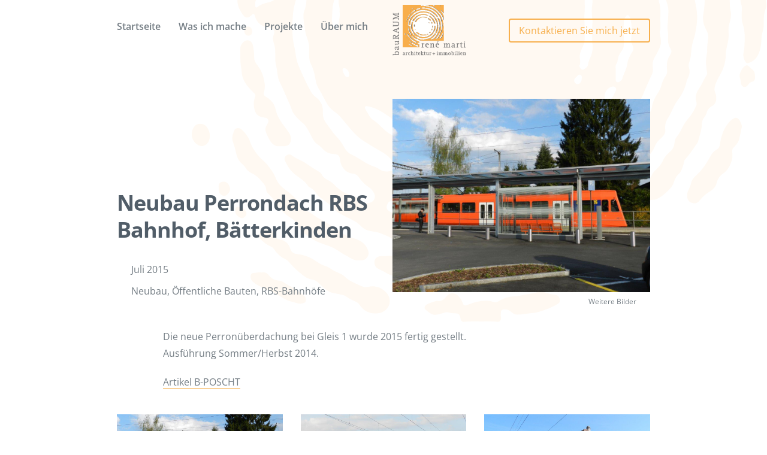

--- FILE ---
content_type: text/html; charset=UTF-8
request_url: https://www.brrm.ch/neubau-perrondach-rbs-bahnhof-batterkinden/
body_size: 54153
content:
<!DOCTYPE html>
<html lang="de">
<head>
  <meta charset="utf-8">
  <meta http-equiv="X-UA-Compatible" content="IE=edge">
  <meta name="viewport" content="width=device-width, initial-scale=1">
  <script type="application/ld+json">{
    "@context": "http:\/\/schema.org",
    "@type": "BlogPosting",
    "mainEntityOfPage": {
        "@type": "WebPage"
    },
    "headline": "Neubau Perrondach RBS Bahnhof, B\u00e4tterkinden",
    "datePublished": "2015-07-10T13:05:26+00:00",
    "dateModified": "2020-09-23T12:53:39+00:00",
    "author": {
        "@type": "Person",
        "name": null
    },
    "publisher": {
        "@type": "Organization",
        "name": "bauRAUM ren\u00e9 marti",
        "logo": "https:\/\/www.brrm.ch\/assets\/lbwp-cdn\/brrm\/files\/1606312793\/logo-brrm.png"
    },
    "description": "\nDie neue Perron\u00fcberdachung bei Gleis 1 wurde 2015 fertig gestellt.Ausf\u00fchrung Sommer\/Herbst 2014.\n\n\nArtikel B-POSCHT\n\n\n\n\n\n\n\n\n\n\n\n\n\n\n\n\n\n\n\n\n\n\n\n\n\n\n\n\n\n\n\n\n\n\n\n\n\n\n\n\n\n\n\n\n\n\n\n\n\n\n\n\n\n\n\n\n\n\n\n\n\n\n\n\n\n\n\n\n\n\n\n\n\n\n\n\n\n\n\n\n\n\n\n\n\n\n\n\n\n\n\n\n\n\n",
    "image": {
        "@type": "ImageObject",
        "url": "https:\/\/www.brrm.ch\/assets\/lbwp-cdn\/brrm\/files\/2014\/06\/DSCN9488-1024x768.jpg",
        "height": 768,
        "width": 1024
    }
}</script><meta name='robots' content='index, follow, max-image-preview:large, max-snippet:-1, max-video-preview:-1' />

	<!-- This site is optimized with the Yoast SEO plugin v26.7 - https://yoast.com/wordpress/plugins/seo/ -->
	<title>Neubau Perrondach RBS Bahnhof, Bätterkinden - bauRAUM rené marti</title>
	<link rel="canonical" href="https://www.brrm.ch/neubau-perrondach-rbs-bahnhof-batterkinden/" />
	<meta property="og:locale" content="de_DE" />
	<meta property="og:type" content="article" />
	<meta property="og:title" content="Neubau Perrondach RBS Bahnhof, Bätterkinden - bauRAUM rené marti" />
	<meta property="og:description" content="Die neue Perronüberdachung bei Gleis 1 wurde 2015 fertig gestellt.Ausführung Sommer/Herbst 2014. Artikel B-POSCHT" />
	<meta property="og:url" content="https://www.brrm.ch/neubau-perrondach-rbs-bahnhof-batterkinden/" />
	<meta property="og:site_name" content="bauRAUM rené marti" />
	<meta property="article:published_time" content="2015-07-10T13:05:26+00:00" />
	<meta property="article:modified_time" content="2020-09-23T12:53:39+00:00" />
	<meta property="og:image" content="https://assets01.sdd1.ch/assets/lbwp-cdn/brrm/files/2014/06/DSCN9488.jpg" />
	<meta property="og:image:width" content="1024" />
	<meta property="og:image:height" content="768" />
	<meta property="og:image:type" content="image/jpeg" />
	<meta name="twitter:card" content="summary_large_image" />
	<meta name="twitter:label1" content="Verfasst von" />
	<meta name="twitter:data1" content="" />
	<!-- / Yoast SEO plugin. -->


<link rel="alternate" title="oEmbed (JSON)" type="application/json+oembed" href="https://www.brrm.ch/wp-json/oembed/1.0/embed?url=https%3A%2F%2Fwww.brrm.ch%2Fneubau-perrondach-rbs-bahnhof-batterkinden%2F" />
<link rel="alternate" title="oEmbed (XML)" type="text/xml+oembed" href="https://www.brrm.ch/wp-json/oembed/1.0/embed?url=https%3A%2F%2Fwww.brrm.ch%2Fneubau-perrondach-rbs-bahnhof-batterkinden%2F&#038;format=xml" />
<link rel="dns-prefetch" href="https://stats.comotive.ch" />
<link rel="preconnect" href="https://assets01.sdd1.ch" />
<style id='wp-img-auto-sizes-contain-inline-css' type='text/css'>
img:is([sizes=auto i],[sizes^="auto," i]){contain-intrinsic-size:3000px 1500px}
/*# sourceURL=wp-img-auto-sizes-contain-inline-css */
</style>
<link rel='stylesheet' href='https://assets01.sdd1.ch/wp-content/plugins/lbwp/resources/css/lbwp-frontend__490.css' type='text/css' media='all' />
<link rel='stylesheet' href='https://assets01.sdd1.ch/wp-content/plugins/lbwp/resources/libraries/fancybox/fancybox.min__26.css' type='text/css' media='all' />
<style id='global-styles-inline-css' type='text/css'>
:root{--wp--preset--aspect-ratio--square: 1;--wp--preset--aspect-ratio--4-3: 4/3;--wp--preset--aspect-ratio--3-4: 3/4;--wp--preset--aspect-ratio--3-2: 3/2;--wp--preset--aspect-ratio--2-3: 2/3;--wp--preset--aspect-ratio--16-9: 16/9;--wp--preset--aspect-ratio--9-16: 9/16;--wp--preset--color--black: #000000;--wp--preset--color--cyan-bluish-gray: #abb8c3;--wp--preset--color--white: #ffffff;--wp--preset--color--pale-pink: #f78da7;--wp--preset--color--vivid-red: #cf2e2e;--wp--preset--color--luminous-vivid-orange: #ff6900;--wp--preset--color--luminous-vivid-amber: #fcb900;--wp--preset--color--light-green-cyan: #7bdcb5;--wp--preset--color--vivid-green-cyan: #00d084;--wp--preset--color--pale-cyan-blue: #8ed1fc;--wp--preset--color--vivid-cyan-blue: #0693e3;--wp--preset--color--vivid-purple: #9b51e0;--wp--preset--gradient--vivid-cyan-blue-to-vivid-purple: linear-gradient(135deg,rgb(6,147,227) 0%,rgb(155,81,224) 100%);--wp--preset--gradient--light-green-cyan-to-vivid-green-cyan: linear-gradient(135deg,rgb(122,220,180) 0%,rgb(0,208,130) 100%);--wp--preset--gradient--luminous-vivid-amber-to-luminous-vivid-orange: linear-gradient(135deg,rgb(252,185,0) 0%,rgb(255,105,0) 100%);--wp--preset--gradient--luminous-vivid-orange-to-vivid-red: linear-gradient(135deg,rgb(255,105,0) 0%,rgb(207,46,46) 100%);--wp--preset--gradient--very-light-gray-to-cyan-bluish-gray: linear-gradient(135deg,rgb(238,238,238) 0%,rgb(169,184,195) 100%);--wp--preset--gradient--cool-to-warm-spectrum: linear-gradient(135deg,rgb(74,234,220) 0%,rgb(151,120,209) 20%,rgb(207,42,186) 40%,rgb(238,44,130) 60%,rgb(251,105,98) 80%,rgb(254,248,76) 100%);--wp--preset--gradient--blush-light-purple: linear-gradient(135deg,rgb(255,206,236) 0%,rgb(152,150,240) 100%);--wp--preset--gradient--blush-bordeaux: linear-gradient(135deg,rgb(254,205,165) 0%,rgb(254,45,45) 50%,rgb(107,0,62) 100%);--wp--preset--gradient--luminous-dusk: linear-gradient(135deg,rgb(255,203,112) 0%,rgb(199,81,192) 50%,rgb(65,88,208) 100%);--wp--preset--gradient--pale-ocean: linear-gradient(135deg,rgb(255,245,203) 0%,rgb(182,227,212) 50%,rgb(51,167,181) 100%);--wp--preset--gradient--electric-grass: linear-gradient(135deg,rgb(202,248,128) 0%,rgb(113,206,126) 100%);--wp--preset--gradient--midnight: linear-gradient(135deg,rgb(2,3,129) 0%,rgb(40,116,252) 100%);--wp--preset--font-size--small: 13px;--wp--preset--font-size--medium: 20px;--wp--preset--font-size--large: 36px;--wp--preset--font-size--x-large: 42px;--wp--preset--spacing--20: 0.44rem;--wp--preset--spacing--30: 0.67rem;--wp--preset--spacing--40: 1rem;--wp--preset--spacing--50: 1.5rem;--wp--preset--spacing--60: 2.25rem;--wp--preset--spacing--70: 3.38rem;--wp--preset--spacing--80: 5.06rem;--wp--preset--shadow--natural: 6px 6px 9px rgba(0, 0, 0, 0.2);--wp--preset--shadow--deep: 12px 12px 50px rgba(0, 0, 0, 0.4);--wp--preset--shadow--sharp: 6px 6px 0px rgba(0, 0, 0, 0.2);--wp--preset--shadow--outlined: 6px 6px 0px -3px rgb(255, 255, 255), 6px 6px rgb(0, 0, 0);--wp--preset--shadow--crisp: 6px 6px 0px rgb(0, 0, 0);}:where(body) { margin: 0; }.wp-site-blocks > .alignleft { float: left; margin-right: 2em; }.wp-site-blocks > .alignright { float: right; margin-left: 2em; }.wp-site-blocks > .aligncenter { justify-content: center; margin-left: auto; margin-right: auto; }:where(.is-layout-flex){gap: 0.5em;}:where(.is-layout-grid){gap: 0.5em;}.is-layout-flow > .alignleft{float: left;margin-inline-start: 0;margin-inline-end: 2em;}.is-layout-flow > .alignright{float: right;margin-inline-start: 2em;margin-inline-end: 0;}.is-layout-flow > .aligncenter{margin-left: auto !important;margin-right: auto !important;}.is-layout-constrained > .alignleft{float: left;margin-inline-start: 0;margin-inline-end: 2em;}.is-layout-constrained > .alignright{float: right;margin-inline-start: 2em;margin-inline-end: 0;}.is-layout-constrained > .aligncenter{margin-left: auto !important;margin-right: auto !important;}.is-layout-constrained > :where(:not(.alignleft):not(.alignright):not(.alignfull)){margin-left: auto !important;margin-right: auto !important;}body .is-layout-flex{display: flex;}.is-layout-flex{flex-wrap: wrap;align-items: center;}.is-layout-flex > :is(*, div){margin: 0;}body .is-layout-grid{display: grid;}.is-layout-grid > :is(*, div){margin: 0;}body{padding-top: 0px;padding-right: 0px;padding-bottom: 0px;padding-left: 0px;}a:where(:not(.wp-element-button)){text-decoration: underline;}:root :where(.wp-element-button, .wp-block-button__link){background-color: #32373c;border-width: 0;color: #fff;font-family: inherit;font-size: inherit;font-style: inherit;font-weight: inherit;letter-spacing: inherit;line-height: inherit;padding-top: calc(0.667em + 2px);padding-right: calc(1.333em + 2px);padding-bottom: calc(0.667em + 2px);padding-left: calc(1.333em + 2px);text-decoration: none;text-transform: inherit;}.has-black-color{color: var(--wp--preset--color--black) !important;}.has-cyan-bluish-gray-color{color: var(--wp--preset--color--cyan-bluish-gray) !important;}.has-white-color{color: var(--wp--preset--color--white) !important;}.has-pale-pink-color{color: var(--wp--preset--color--pale-pink) !important;}.has-vivid-red-color{color: var(--wp--preset--color--vivid-red) !important;}.has-luminous-vivid-orange-color{color: var(--wp--preset--color--luminous-vivid-orange) !important;}.has-luminous-vivid-amber-color{color: var(--wp--preset--color--luminous-vivid-amber) !important;}.has-light-green-cyan-color{color: var(--wp--preset--color--light-green-cyan) !important;}.has-vivid-green-cyan-color{color: var(--wp--preset--color--vivid-green-cyan) !important;}.has-pale-cyan-blue-color{color: var(--wp--preset--color--pale-cyan-blue) !important;}.has-vivid-cyan-blue-color{color: var(--wp--preset--color--vivid-cyan-blue) !important;}.has-vivid-purple-color{color: var(--wp--preset--color--vivid-purple) !important;}.has-black-background-color{background-color: var(--wp--preset--color--black) !important;}.has-cyan-bluish-gray-background-color{background-color: var(--wp--preset--color--cyan-bluish-gray) !important;}.has-white-background-color{background-color: var(--wp--preset--color--white) !important;}.has-pale-pink-background-color{background-color: var(--wp--preset--color--pale-pink) !important;}.has-vivid-red-background-color{background-color: var(--wp--preset--color--vivid-red) !important;}.has-luminous-vivid-orange-background-color{background-color: var(--wp--preset--color--luminous-vivid-orange) !important;}.has-luminous-vivid-amber-background-color{background-color: var(--wp--preset--color--luminous-vivid-amber) !important;}.has-light-green-cyan-background-color{background-color: var(--wp--preset--color--light-green-cyan) !important;}.has-vivid-green-cyan-background-color{background-color: var(--wp--preset--color--vivid-green-cyan) !important;}.has-pale-cyan-blue-background-color{background-color: var(--wp--preset--color--pale-cyan-blue) !important;}.has-vivid-cyan-blue-background-color{background-color: var(--wp--preset--color--vivid-cyan-blue) !important;}.has-vivid-purple-background-color{background-color: var(--wp--preset--color--vivid-purple) !important;}.has-black-border-color{border-color: var(--wp--preset--color--black) !important;}.has-cyan-bluish-gray-border-color{border-color: var(--wp--preset--color--cyan-bluish-gray) !important;}.has-white-border-color{border-color: var(--wp--preset--color--white) !important;}.has-pale-pink-border-color{border-color: var(--wp--preset--color--pale-pink) !important;}.has-vivid-red-border-color{border-color: var(--wp--preset--color--vivid-red) !important;}.has-luminous-vivid-orange-border-color{border-color: var(--wp--preset--color--luminous-vivid-orange) !important;}.has-luminous-vivid-amber-border-color{border-color: var(--wp--preset--color--luminous-vivid-amber) !important;}.has-light-green-cyan-border-color{border-color: var(--wp--preset--color--light-green-cyan) !important;}.has-vivid-green-cyan-border-color{border-color: var(--wp--preset--color--vivid-green-cyan) !important;}.has-pale-cyan-blue-border-color{border-color: var(--wp--preset--color--pale-cyan-blue) !important;}.has-vivid-cyan-blue-border-color{border-color: var(--wp--preset--color--vivid-cyan-blue) !important;}.has-vivid-purple-border-color{border-color: var(--wp--preset--color--vivid-purple) !important;}.has-vivid-cyan-blue-to-vivid-purple-gradient-background{background: var(--wp--preset--gradient--vivid-cyan-blue-to-vivid-purple) !important;}.has-light-green-cyan-to-vivid-green-cyan-gradient-background{background: var(--wp--preset--gradient--light-green-cyan-to-vivid-green-cyan) !important;}.has-luminous-vivid-amber-to-luminous-vivid-orange-gradient-background{background: var(--wp--preset--gradient--luminous-vivid-amber-to-luminous-vivid-orange) !important;}.has-luminous-vivid-orange-to-vivid-red-gradient-background{background: var(--wp--preset--gradient--luminous-vivid-orange-to-vivid-red) !important;}.has-very-light-gray-to-cyan-bluish-gray-gradient-background{background: var(--wp--preset--gradient--very-light-gray-to-cyan-bluish-gray) !important;}.has-cool-to-warm-spectrum-gradient-background{background: var(--wp--preset--gradient--cool-to-warm-spectrum) !important;}.has-blush-light-purple-gradient-background{background: var(--wp--preset--gradient--blush-light-purple) !important;}.has-blush-bordeaux-gradient-background{background: var(--wp--preset--gradient--blush-bordeaux) !important;}.has-luminous-dusk-gradient-background{background: var(--wp--preset--gradient--luminous-dusk) !important;}.has-pale-ocean-gradient-background{background: var(--wp--preset--gradient--pale-ocean) !important;}.has-electric-grass-gradient-background{background: var(--wp--preset--gradient--electric-grass) !important;}.has-midnight-gradient-background{background: var(--wp--preset--gradient--midnight) !important;}.has-small-font-size{font-size: var(--wp--preset--font-size--small) !important;}.has-medium-font-size{font-size: var(--wp--preset--font-size--medium) !important;}.has-large-font-size{font-size: var(--wp--preset--font-size--large) !important;}.has-x-large-font-size{font-size: var(--wp--preset--font-size--x-large) !important;}
:where(.wp-block-post-template.is-layout-flex){gap: 1.25em;}:where(.wp-block-post-template.is-layout-grid){gap: 1.25em;}
:where(.wp-block-term-template.is-layout-flex){gap: 1.25em;}:where(.wp-block-term-template.is-layout-grid){gap: 1.25em;}
:where(.wp-block-columns.is-layout-flex){gap: 2em;}:where(.wp-block-columns.is-layout-grid){gap: 2em;}
:root :where(.wp-block-pullquote){font-size: 1.5em;line-height: 1.6;}
/*# sourceURL=global-styles-inline-css */
</style>
<link rel='stylesheet' href='https://assets01.sdd1.ch/wp-content/themes/lbwp-standard-03/assets/styles/base__202.css' type='text/css' media='all' />
<link rel='stylesheet' href='https://assets01.sdd1.ch/wp-content/themes/lbwp-standard-03/assets/styles/theme__202.css' type='text/css' media='all' />
<link rel='stylesheet' href='https://assets01.sdd1.ch/wp-content/themes/brrm-s03/assets/styles/child-theme__1024.css' type='text/css' media='all' />
<link rel='stylesheet' href='https://assets01.sdd1.ch/wp-content/plugins/lbwp/resources/js/slick-carousel/1.6.x/slick.min__490.css' type='text/css' media='all' />
<script type="text/javascript" src="https://assets01.sdd1.ch/wp-includes/js/jquery/jquery.min__371.js" id="jquery-core-js"></script>
<script type="text/javascript" src="https://assets01.sdd1.ch/wp-includes/js/jquery/jquery-migrate.min__341.js" id="jquery-migrate-js"></script>
<script type="text/javascript" src="https://assets01.sdd1.ch/wp-content/plugins/lbwp/resources/js/focuspoint/jquery.focuspoint.min__490.js" id="lbwp-focuspoint-js"></script>
<script type="text/javascript" src="https://assets01.sdd1.ch/wp-content/plugins/lbwp/resources/js/lazysizes.min__10.js" id="lazysizes-js"></script>
<script type="text/javascript" src="https://assets01.sdd1.ch/wp-content/plugins/lbwp/resources/js/aboon/search__490.js" id="aboon-search-js"></script>
<link rel="https://api.w.org/" href="https://www.brrm.ch/wp-json/" /><link rel="alternate" title="JSON" type="application/json" href="https://www.brrm.ch/wp-json/wp/v2/posts/1681" /><link rel="EditURI" type="application/rsd+xml" title="RSD" href="https://www.brrm.ch/xmlrpc.php?rsd" />
<link rel='shortlink' href='https://www.brrm.ch/?p=1681' />

      <script type="text/javascript">
        var lbwpGlobal = {"language":false,"version":"1024"}
      </script>
    
      <link rel="apple-touch-icon"  href="https://assets01.sdd1.ch/assets/lbwp-cdn/brrm/files/1606286949/favicon-brrm-2.png" />
      <link rel="icon" type="image/png" href="https://assets01.sdd1.ch/assets/lbwp-cdn/brrm/files/1606286949/favicon-brrm-2.png" />
      <link rel="shortcut icon" href="https://assets01.sdd1.ch/assets/lbwp-cdn/brrm/files/1606286949/favicon-brrm-2.png" />
      <link rel="shortcut icon" type="image/png" href="https://assets01.sdd1.ch/assets/lbwp-cdn/brrm/files/1606286949/favicon-brrm-2.png" />
      <meta name="msapplication-TileImage" content="https://assets01.sdd1.ch/assets/lbwp-cdn/brrm/files/1606286949/favicon-brrm-2.png" />
    
      <script type="text/javascript">
        var focusPointConfig = {"functionSelector":".lbwp-focuspoint","autoRegisterLibrary":true,"overrideWpGalleries":false,"overrideWpImageBlock":false,"overrideWpGalleryBlock":true,"gallerySettings":{"imageSize":"auto","linkTo":false,"imageCrop":true,"columns":3,"printCaptions":true,"dataAttributes":[],"container":"\n        <div class=\"gallery gallery-focuspoint gallery-size-{imageSize} {classes}\">\n          {content}\n        <\/div>\n        {blockCaption}\n      ","element":"\n        <figure class=\"gallery-item\"{attr}>\n          {image}\n          <figcaption>{caption}<\/figcaption>\n        <\/figure>\n      ","linkOriginal":"auto"}};
        jQuery(function() {
          jQuery(focusPointConfig.functionSelector).focusPoint();
        });
        var lbwpReRunTrigger = 0;
        function lbwpReRunFocusPoint() {
          if (lbwpReRunTrigger > 0) clearTimeout(lbwpReRunTrigger);
          lbwpReRunTrigger = setTimeout(function() {
            jQuery(focusPointConfig.functionSelector).focusPoint();
          }, 50);
        }
        function lbwpFixCloneFocusPoint(event, slick) {
          var slider = jQuery(this);
          setTimeout(function() {
            var clones = slider.find(".slick-cloned");
            var items = slider.find(".slick-slide:not(.slick-cloned)").length;
            clones.each(function() {
              var clone = jQuery(this);
              var index = clone.data("slick-index");
              if (index < 0) {
                var originalIndex = (index === -1) ? (items-1) : (items-2);
              } else if (index > 0) {
                var originalIndex = (((index+1) - items) === 1) ? 0 : 1;
              }
              var original = slider.find("[data-slick-index=" + originalIndex  + "] img");
              clone.find("img").attr("style", original.attr("style"));
            });
          }, 350);
	      }
	      document.addEventListener("lazybeforeunveil", function(e){
          lbwpReRunFocusPoint();
        });
      </script>
    <style>
    :root{
      {font-vars}
      
    }
  </style><script>var lbwpFormFieldConditions = [];</script>
            <link rel="preload" href="https://assets01.sdd1.ch/wp-content/themes/lbwp-standard-03/lib/FontAwesome/7.0.0/s03-fontawesome-base.css" as="style" onload="this.onload=null;this.rel='stylesheet'">
            <noscript><link rel="stylesheet" href="https://assets01.sdd1.ch/wp-content/themes/lbwp-standard-03/lib/FontAwesome/7.0.0/s03-fontawesome-base.css"></noscript>
          
      <link rel="alternate" type="text/xml" title="www.brrm.ch - RSS Feed" href="https://www.brrm.ch/feed/rss/" />
      <link rel="alternate" type="application/atom+xml" title="www.brrm.ch - Atom Feed" href="https://www.brrm.ch/feed/atom/" />
      <link rel="alternate" type="application/rss+xml" title="www.brrm.ch - RSS Feed" href="https://www.brrm.ch/feed/" />
    <meta name="google-site-verification" content="EgpQY0oLZVQ1JLn6H24nDiGyBe6aJxdW7ybd50P04Co" /><meta name="thumbnail" content="https://assets01.sdd1.ch/assets/lbwp-cdn/brrm/files/2014/06/DSCN9488-150x150.jpg" />
</head>
<body class="wp-singular post-template-default single single-post postid-1681 single-format-standard wp-embed-responsive wp-theme-lbwp-standard-03 wp-child-theme-brrm-s03 category-">

<div class="header-background">
  
    <div class="lbwp-svg-icon ">
      <?xml version="1.0" encoding="UTF-8"?>
<svg width="1008px" height="1063px" viewBox="0 0 1008 1063" version="1.1" xmlns="http://www.w3.org/2000/svg" xmlns:xlink="http://www.w3.org/1999/xlink">
    
    <defs>
        <polygon id="path-1" points="0.0996121383 0.858362172 605.357301 0.858362172 605.357301 609.419334 0.0996121383 609.419334"></polygon>
        <polygon id="path-3" points="0 0.428661266 31.9636 0.428661266 31.9636 39.6611491 0 39.6611491"></polygon>
    </defs>
    <g id="Page-1" stroke="none" stroke-width="1" fill="none" fill-rule="evenodd">
        <g id="single-post" transform="translate(-877.000000, -161.000000)">
            <g id="Group-51" transform="translate(877.000000, 161.000000)">
                <path d="M82.216068,861.151735 C78.332421,860.328468 76.9336319,862.974972 76.2152206,866.195756 C75.0065992,871.609243 79.0127987,877.825919 85.110843,880.28769 C87.5534415,881.275611 89.8523577,881.396089 91.973784,879.613012 C94.2980559,877.653233 96.3476411,875.508721 95.9504019,872.279905 C95.3460912,867.324235 87.8915174,861.155751 82.216068,861.151735" id="Fill-1" fill="#FFF9F2"></path>
                <path d="M52.4605391,425.197861 C55.723238,422.92726 57.9247679,419.737506 58,414.638097 C57.7188694,413.429348 57.5327688,411.389584 56.7764879,409.622628 C55.0857447,405.681603 50.959856,404.804421 48.1723075,407.742352 C45.7252833,410.319338 44.0582976,413.609821 44.0028634,417.185703 C43.9593079,420.035496 44.3869432,423.334373 47.067583,425.139102 C48.7108112,426.251319 50.8806643,426.301684 52.4605391,425.197861" id="Fill-3" fill="#FFF9F2"></path>
                <path d="M106,553.688693 C105.987202,548.735577 103.086776,545.084068 99.1045451,545.00223 C94.5728945,544.908702 91.9620846,547.761322 92.0004163,552.761201 C92.0344888,557.05572 95.3523044,560.96833 98.9895502,560.999506 C103.372133,561.042374 106.008498,558.291076 106,553.688693" id="Fill-5" fill="#FFF9F2"></path>
                <path d="M278.638429,75.4991084 C280.823877,76.796088 283.177761,77.7190919 285.84325,76.2470598 C289.620413,74.1703011 290.65208,70.8204336 290.959474,67.0766981 C291.12791,64.6418775 290.887889,62.6049034 287.948692,61.4909332 C285.051604,60.3928769 283.000904,61.2203976 281.080741,63.1419962 C279.042673,65.1710133 278.128912,67.7570156 277.370953,70.3469963 C276.83617,72.1810686 276.604572,74.2856766 278.638429,75.4991084" id="Fill-7" fill="#FFF9F2"></path>
                <path d="M253.035441,88.9973628 C256.658381,89.1211492 261.8906,84.8611891 261.997885,81.6982328 C262.109296,78.3944161 257.801381,75.0521829 253.35317,75.0009609 C248.8802,74.941202 246.004131,77.6730401 246,81.9799536 C245.995878,85.8770914 248.983359,88.8565024 253.035441,88.9973628" id="Fill-9" fill="#FFF9F2"></path>
                <path d="M324.79102,47.9997371 C328.644765,48.0310409 333.04734,45.2606597 332.999615,42.8307068 C332.963822,40.7098783 327.853335,37.0356016 324.902377,37.0003849 C320.869666,36.9612552 317.00399,39.9116329 317,43.0302681 C316.992059,45.6050009 320.70263,47.9684334 324.79102,47.9997371" id="Fill-11" fill="#FFF9F2"></path>
                <path d="M597.466375,900.860701 C601.137203,901.49578 603.421461,899.28642 604.500372,896.209416 C605.309556,893.901663 605.343272,890.909634 603.016869,889.129623 C599.99086,886.808453 597.348369,888.463237 594.86603,890.516064 C594.756453,890.609984 594.604731,890.654708 594.499369,890.748628 C592.569129,892.551001 590.251155,894.447294 591.233133,897.47063 C592.164537,900.341904 594.625804,901.410805 597.466375,900.860701" id="Fill-13" fill="#FFF9F2"></path>
                <path d="M166.282332,141.994381 C170.76764,141.866924 173.939297,139.153311 173.930299,135.087003 C174.434165,131.797776 172.148773,130.987803 168.932128,131.000138 C165.12614,131.012473 161.041225,134.445604 161.000736,137.697828 C160.955748,141.003502 162.975711,142.088947 166.282332,141.994381" id="Fill-15" fill="#FFF9F2"></path>
                <g id="Group-19" transform="translate(402.000000, 0.000000)">
                    <mask id="mask-2" fill="white">
                        <use xlink:href="#path-1"></use>
                    </mask>
                    <g id="Clip-18"></g>
                    <path d="M602.729594,476.921895 C602.721467,475.132588 602.794612,473.359511 602.29885,471.558032 C599.624984,461.812193 599.129222,451.68496 597.958897,441.736252 C596.552883,429.799425 593.419827,418.548297 589.014857,407.475693 C586.328801,400.716089 582.66341,394.272962 582.521183,386.59639 C582.468356,383.731876 581.793794,380.567115 579.599436,378.120512 C576.872743,375.077474 574.735276,371.389311 574.613368,367.437418 C574.357359,359.371336 573.272371,351.520296 570.996741,343.807207 C569.013691,337.071948 569.099027,329.504925 564.815966,323.723151 C557.997202,314.516945 554.880401,303.391595 548.468,294.027151 C546.590605,291.288416 544.839182,288.432017 543.351895,285.474183 C535.785424,270.429399 525.931131,256.934537 515.333195,243.938733 C511.944132,239.78397 509.428747,235.069289 508.538813,229.90018 C507.701706,225.043491 505.369185,221.489221 501.943549,218.304174 C497.823032,214.465888 492.438728,212.136949 489.252845,207.122021 C485.103884,200.589631 479.735834,195.319088 472.380671,192.251705 C469.109453,190.888424 466.732232,188.251123 465.070209,185.102593 C461.230082,177.847988 456.662567,171.100557 450.554938,165.574399 C444.845543,160.409347 440.351173,154.331385 436.076239,148.022151 C433.077283,143.583372 429.074612,140.455128 424.222643,137.935492 C418.866784,135.16024 412.950145,133.269499 408.443584,128.911868 C403.258398,123.89694 397.475858,119.648858 391.270702,115.924178 C385.711662,112.589008 379.84785,109.456706 376.076805,103.963007 C371.448336,97.2196332 364.901834,93.2677402 357.43289,90.8982274 C349.265003,88.3055584 342.726629,83.7937462 336.842499,77.5900045 C329.710836,70.0797849 321.120331,64.5536265 310.579286,62.7196885 C308.543409,62.3626386 306.592869,61.6769405 304.71141,60.6991107 C295.129381,55.7044698 284.665544,53.0631122 274.494289,49.6508514 C268.146906,47.5166668 261.279378,47.1880187 255.488712,43.1144041 C248.637439,38.2861159 241.355421,37.4786963 233.565451,41.6578029 C230.63964,43.2280109 227.246513,42.9439939 224.783956,39.4465281 C223.150378,37.1297612 220.671566,35.389143 218.497527,33.4699999 C211.142364,26.9862987 203.11264,22.1174367 192.738203,23.0749795 C191.437843,23.1926437 190.328473,22.4298553 189.137831,22.2269861 C184.529679,21.4520255 180.97807,18.0519369 176.418682,17.2566894 C168.202031,15.8244325 159.924425,15.4268088 151.585865,15.5038991 C145.917107,15.5607025 140.581567,14.396233 137.050276,9.12974726 C136.355396,8.09511408 134.827473,7.2227763 133.567749,7.03613659 C129.467551,6.43564361 125.680251,4.74371406 121.657262,3.94035183 C112.619758,2.13075811 103.391264,2.26465182 94.272488,1.30305157 C88.7256389,0.718788128 83.3250803,0.743132438 77.7619767,1.17321525 C72.8327987,1.55460944 68.2977924,3.53461333 63.5270958,3.76994166 C54.4083196,4.22031139 45.3017344,4.16756539 36.3211215,6.31797944 C27.3892721,8.46027873 18.14046,8.91064846 9.46461904,12.6069262 C0.475878924,16.4330403 -2.62873113,25.0225243 2.73931846,33.4050818 C4.02748781,35.4134874 5.53915658,37.0080397 7.90418676,37.1459908 C10.3017259,37.2879992 12.5042111,38.3266898 14.8204778,38.4524687 C22.1106223,38.8419777 29.4129578,39.9861603 36.6502752,37.6491065 C43.9119744,35.303938 50.6210204,31.8592181 58.8620534,31.8064721 C65.6726902,31.7618408 70.7237769,33.2468438 75.088111,37.9168939 C76.9573788,39.9171847 78.952619,40.6718583 81.6752483,40.6434566 C88.1851767,40.5866532 94.7438686,40.0023898 101.164397,41.6618603 C105.423077,42.7614116 109.848365,42.7492395 113.9892,41.9702215 C119.930221,40.8463259 125.082898,41.8363278 130.43063,44.4452264 C139.902941,49.0665879 149.643452,52.9048741 160.578669,52.292209 C171.595158,51.6754865 182.416594,53.7122938 192.921066,56.5484059 C199.812976,58.4107456 206.485449,61.4172679 213.690257,61.2630873 C219.570324,61.1332509 223.703031,63.6934609 227.563476,67.4749437 C228.148638,68.0510924 228.806945,68.6191263 229.542461,68.9721188 C240.205415,74.1371699 251.274732,78.0322595 263.270555,77.9876283 C267.204145,77.9754561 270.520063,79.0993518 273.141102,81.5053811 C277.537945,85.5343644 281.906343,89.5390034 286.612021,93.2312238 C292.219825,97.6375439 298.494063,100.498 305.385972,101.30542 C311.944664,102.072266 317.320841,105.078788 322.189064,108.823754 C328.349521,113.554665 334.835068,117.79869 341.288105,122.038657 C350.053346,127.800144 359.424067,132.835359 367.852027,138.929551 C378.892898,146.90637 388.202664,157.171554 399.064736,165.582513 C406.736861,171.518468 412.759155,179.304589 418.419785,187.212433 C422.166448,192.450517 427.412589,196.272573 431.390879,201.271272 C439.745693,211.755555 447.824181,222.467051 457.381829,231.936988 C460.230431,234.760928 463.700767,237.300851 465.561907,240.688767 C469.609279,248.081323 474.802592,254.418958 480.755804,260.241306 C482.55599,261.998153 483.746633,263.929469 484.673139,266.380129 C486.331099,270.737761 488.582347,274.807318 492.007984,278.329128 C499.749191,286.281603 504.889677,295.613588 506.799581,306.8282 C508.957367,319.511586 512.947847,331.635052 519.847884,342.744172 C524.935543,350.927918 530.002884,359.136008 533.278167,368.378731 C534.94019,373.077183 537.423065,377.609282 540.369194,381.897938 C544.229638,387.513359 549.394506,392.897509 549.979668,400.014162 C551.06872,413.216893 554.010785,426.314131 552.653534,439.683215 C552.482862,441.371087 553.047706,442.823631 553.807604,444.401954 C556.623696,450.244588 560.727958,456.062878 561.394393,462.205759 C562.394045,471.440368 563.121434,481.04014 560.480077,490.31938 C558.972472,495.602095 558.956218,500.844237 560.927076,506.017403 C561.739801,508.135358 561.821074,510.322288 561.849519,512.55385 C561.999873,522.502558 560.398805,532.710939 563.94635,542.253908 C567.059087,550.608064 566.864033,559.055539 566.843715,567.620679 C566.709616,575.207989 566.819333,582.693865 565.031338,590.297404 C563.836632,595.37725 564.807839,601.30509 567.839303,606.242927 C569.147791,608.373054 571.008932,610.219164 573.650288,609.06281 C577.169388,607.521003 580.932306,605.979197 583.736207,603.479848 C589.681292,598.176846 592.444557,590.918184 594.423543,583.326817 C596.73981,574.433029 595.40694,565.113215 597.755716,556.251886 C599.100776,551.176098 600.649018,546.222031 600.311737,540.79325 C599.783465,532.195651 600.409264,523.731946 603.115638,515.349388 C604.11529,512.253603 606.045513,508.857572 605.106815,505.347934 C602.599558,495.995662 602.758039,486.460807 602.729594,476.921895 Z" id="Fill-17" fill="#FFF9F2" mask="url(#mask-2)"></path>
                </g>
                <path d="M51.9729246,396.218936 C55.5269199,398.86696 59.4744513,398.284395 62.9675906,396.284118 C70.2459783,392.112461 74.5992169,385.321297 74.3557925,377.193899 C74.1245394,369.43315 77.0862022,364.133028 81.9709173,358.79624 C86.7501484,353.569447 90.3852852,347.64602 88.8963397,339.74676 C87.062543,330.0224 90.876191,321.980553 97.3715637,315.001991 C98.3330899,313.975372 99.6191818,313.600575 100.905274,313.046526 C112.265076,308.174162 121.365089,300.446004 123.361169,287.882147 C124.456578,281.001357 128.083601,277.432635 132.60318,273.533929 C137.224185,269.541523 141.325885,265.072472 144.928565,260.049374 C153.890638,247.558846 162.061582,234.216877 176.865839,227.442009 C178.224958,226.822778 179.389338,225.739125 180.57806,224.78991 C189.722701,217.45692 197.272912,208.474006 205.68728,200.379199 C207.715816,198.427809 209.853893,196.663818 212.373335,195.494613 C217.116053,193.302864 220.91753,189.962279 224.706835,186.43837 C232.573498,179.129822 241.462544,173.31639 251.349629,169.051034 C260.490213,165.107515 269.768737,161.351394 276.941641,154.006182 C280.974371,149.875264 281.023056,145.809528 277.063353,141.756013 C275.12813,139.776106 273.156393,137.857307 271.533564,135.547415 C269.622683,132.821986 267.13164,131.628339 263.354506,132.100909 C259.463774,132.589775 256.761764,134.630791 253.743302,136.557738 C247.819976,140.34645 240.695757,140.961606 234.338325,143.715551 C228.763908,146.131364 222.426761,147.341308 217.692157,151.03632 C210.929018,156.316074 205.537169,163.184641 201.143359,170.639849 C198.360208,175.357406 195.775853,179.964968 189.994525,181.680073 C186.614983,182.682249 184.002229,184.914737 182.067005,188.055701 C179.093171,192.899549 174.853531,196.16273 169.473853,198.317814 C163.81018,200.586968 162.114324,205.084535 163.964349,210.893893 C164.483654,212.515299 164.816334,214.116335 164.694622,215.55849 C164.727078,221.987078 159.635452,226.500942 153.720241,226.003928 C145.561469,225.323589 143.557275,226.500942 140.530699,233.98874 C137.922001,240.42955 133.090028,244.739719 127.312757,248.324736 C122.399643,251.372001 116.585858,252.019749 111.615945,254.830729 C107.157222,257.356537 104.483611,260.868224 104.63778,266.229455 C104.731093,269.29709 104.495783,272.38102 104.710808,275.436432 C104.897433,278.18223 104.122532,280.304723 101.96417,282.007607 C98.3817747,284.834882 95.1320598,288.208058 91.2453845,290.505728 C80.0316367,297.142085 78.19784,308.377856 77.4594528,319.576962 C77.1389441,324.477844 74.8791549,326.009624 71.5848121,327.688064 C59.8314737,333.668526 54.1028876,345.299463 58.2289301,357.741104 C60.0992404,363.371211 58.3384711,366.524397 54.6952201,369.555367 C50.2162123,373.274823 48.29316,378.220517 47.2788919,383.634709 C46.329537,388.682251 47.7819689,393.090193 51.9729246,396.218936" id="Fill-20" fill="#FFF9F2"></path>
                <path d="M125.625535,820.071047 C128.428159,823.390707 130.188418,826.791532 130.525057,831.186632 C130.735964,833.917844 132.139304,836.409618 134.353823,838.369759 C139.480475,842.906898 143.560706,848.365263 147.077168,854.172639 C153.96408,865.552011 163.231802,874.386852 174.584255,881.176327 C177.954704,883.189226 180.769496,885.871738 182.78122,889.284738 C184.249455,891.772454 185.45,894.434675 187.043967,896.833109 C193.277879,906.219874 202.784899,911.974492 211.894441,917.82245 C220.221196,923.163126 229.720104,926.458436 239.279851,929.376328 C250.551185,932.805561 259.380871,940.897739 269.703126,946.145074 C277.457999,950.089707 284.604488,956.152753 293.572074,954.809468 C295.52296,954.809468 296.772176,954.817584 298.021392,954.809468 C305.443681,954.764827 311.677593,946.920203 309.592863,939.712726 C306.149407,927.797663 297.806429,920.86209 286.174119,917.234002 C277.234925,914.450033 268.376848,911.280529 260.674702,905.732882 C254.73687,901.45953 248.450231,897.701578 242.707083,893.11574 C235.868842,887.649258 227.44069,884.796299 220.087351,880.104945 C214.388817,876.464683 209.505519,871.643465 203.125594,868.981244 C197.382446,866.578752 192.791171,862.658469 189.704635,857.106764 C188.431083,854.817903 187.254873,852.37077 185.531118,850.447153 C179.049796,843.227501 171.943866,836.657172 163.969975,831.085175 C156.442232,825.825665 150.512512,819.312152 147.073112,810.615292 C143.422806,801.378684 137.432248,793.582759 131.186168,785.989747 C130.220865,784.81285 129.093326,783.757702 127.953619,782.743136 C116.422707,772.504136 106.810233,761.047657 101.849873,745.991497 C99.185149,737.915552 93.5920685,731.381747 87.4311626,725.517556 C83.3793225,721.662205 76.2247221,722.242537 74.3508982,727.205794 C72.1485467,733.045636 69.796127,739.214197 71.6983422,745.760176 C73.6532841,752.509069 76.3504549,759.107806 77.5591119,765.974389 C78.7028745,772.463553 80.6902635,777.982792 85.3018172,782.860825 C87.9259819,785.636678 91.235593,787.686101 93.2757086,791.180266 C96.0134384,795.859445 99.7245832,800.035398 104.802565,802.230919 C113.644418,806.070037 119.63092,812.969085 125.625535,820.071047" id="Fill-22" fill="#FFF9F2"></path>
                <path d="M312.68674,1000.94115 C307.929023,1001.87334 302.830309,1002.69205 298.482599,1000.60881 C288.102494,995.631715 276.873956,992.27988 268.336858,983.659139 C262.665756,977.936296 254.181431,976.335359 247.329019,972.160764 C243.220819,969.664113 239.303415,966.794585 234.60659,965.238231 C228.407755,963.191464 222.708237,960.050385 217.349716,956.28109 C207.537939,949.378823 196.512375,945.370401 184.699272,943.93969 C178.269046,943.15746 174.319166,941.086375 172.451803,934.224637 C170.068885,925.453934 163.524994,919.945901 154.468281,918.417918 C150.522461,917.749172 148.220732,916.144182 146.775555,912.585644 C145.025917,908.269193 142.265466,904.216188 138.283111,902.149156 C131.97061,898.874328 128.146575,898.785162 120.957225,905.833337 C117.185963,909.533731 116.926156,914.681047 120.729894,918.288222 C125.723062,923.030237 130.94762,927.581762 137.515868,930.143261 C140.333151,931.241626 142.736367,933.012789 144.323626,935.448645 C149.369567,943.181778 155.775435,949.236968 164.235404,953.127852 C166.346336,954.096521 168.225878,955.608291 169.829375,957.395667 C175.654737,963.884528 181.382672,970.474714 188.312214,975.86521 C195.278292,981.280025 201.830302,987.452751 211.114346,988.741607 C216.789507,989.535996 220.694732,992.932414 224.640553,996.786822 C231.557916,1003.53913 238.528054,1010.41708 248.66053,1012.35847 C253.649638,1013.31903 258.581913,1014.57546 263.5832,1015.4347 C266.575041,1015.94943 269.177171,1017.20181 271.446424,1018.98513 C275.98087,1022.55583 281.164833,1024.85388 286.373153,1027.13572 C289.462422,1028.48537 292.121385,1030.139 294.13895,1033.045 C300.739674,1042.56146 309.573115,1048.23567 321.572955,1047.99249 C322.409209,1047.99249 323.245463,1047.98843 324.077658,1047.99249 C339.170826,1048.05733 350.379066,1034.55272 346.067892,1020.01054 C342.666043,1008.52432 326.448397,998.229692 312.68674,1000.94115" id="Fill-24" fill="#FFF9F2"></path>
                <path d="M635.943757,1015.37384 C627.956337,1014.49327 620.605478,1011.17987 612.711313,1010.21329 C611.211137,1010.02899 609.609599,1009.85697 608.170241,1010.18462 C599.444897,1012.17921 590.739826,1014.26391 581.888792,1015.66054 C576.589524,1016.50015 571.322692,1018.1507 566.015315,1018.24081 C556.179031,1018.41692 547.315833,1021.26342 538.882415,1026.05535 C535.14414,1028.18101 531.280175,1029.35237 526.962103,1027.73048 C524.902403,1026.9564 522.73323,1026.24375 520.560003,1026.03897 C507.70715,1024.80617 495.620602,1028.22197 483.866526,1032.90332 C478.50644,1035.03717 476.110214,1034.49654 474.443803,1029.00833 C473.0977,1024.56862 470.39333,1020.85794 467.397034,1017.80257 C461.578786,1011.86794 452.593953,1010.43036 446.394579,1018.09746 C442.396815,1023.04503 437.896289,1027.45198 430.565703,1026.08402 C429.308799,1025.85057 427.832951,1026.42396 426.531447,1026.85811 C421.171362,1028.62334 415.539622,1029.75375 410.848534,1033.18592 C408.119836,1035.18461 407.041332,1039.02225 408.999669,1040.79568 C412.790652,1044.22786 416.626236,1047.7788 421.520051,1049.56861 C426.580102,1051.41576 431.61988,1050.29355 436.542077,1048.69623 C441.156129,1047.19722 445.879654,1044.92412 450.643725,1046.4559 C454.219818,1047.60679 457.658058,1047.79928 461.238206,1047.84024 C467.388925,1047.90987 469.890568,1050.14201 470.810946,1056.37153 C471.479943,1060.90544 473.977533,1063.52257 477.882043,1062.91232 C487.973763,1061.35186 498.097919,1062.27749 508.197748,1062.24882 C517.182582,1062.22424 526.195797,1061.4133 535.184685,1062.88365 C538.44858,1063.41199 540.836697,1061.93755 541.846275,1058.11628 C542.61258,1055.17969 540.865079,1052.6117 541.607057,1050.20344 C541.594894,1042.55273 542.823416,1040.91036 548.430828,1041.13153 C552.517792,1041.29126 556.296612,1042.40938 559.495634,1045.2231 C562.674384,1048.02864 566.327514,1050.35089 570.600986,1050.27307 C579.687183,1050.11334 588.554436,1047.81157 597.685232,1047.27913 C605.615889,1046.82042 613.522218,1044.02717 621.100131,1041.0578 C627.936065,1038.37923 634.767944,1035.64742 640.991645,1031.67462 C643.055399,1030.35581 644.948864,1028.78307 644.997518,1025.73589 C645.090772,1019.89546 642.564801,1016.10696 635.943757,1015.37384" id="Fill-26" fill="#FFF9F2"></path>
                <path d="M418.652537,993.599132 C428.727805,995.520368 439.088607,993.275598 449.22506,996.578844 C457.713576,999.346861 466.956716,997.134046 474.058353,997.601373 C485.875378,997.621344 495.991436,998.332321 505.87091,996.618787 C511.687643,995.612235 517.798069,995.460454 523.174265,991.68988 C527.094237,988.941834 530.532881,984.883674 535.978421,984.452295 C538.548226,984.244594 541.281194,983.449737 541.90121,980.729652 C542.566096,977.801865 539.731152,976.611578 537.699783,975.337411 C532.372536,972.00221 525.735912,972.665256 520.139447,969.793389 C515.485244,967.404826 509.958124,968.730918 504.96128,967.864165 C494.633111,966.054769 484.272309,965.683303 473.850321,965.615401 C467.454361,965.571464 461.127745,964.784597 454.80113,963.933821 C451.888684,963.542384 449.506515,961.50931 446.451302,961.493333 C440.047185,961.461379 433.626751,961.209741 427.430665,963.286752 C423.837017,964.493016 420.308633,964.165488 416.816961,962.867356 C411.905778,961.033994 407.133283,958.549569 402.050779,957.515058 C390.674292,955.202386 379.224382,952.985576 367.488938,953.297127 C364.250168,953.385001 361.301011,952.562185 358.27843,951.28003 C354.599122,949.726266 351.123766,946.582789 347.122212,947.046123 C341.807203,947.661237 336.553379,947.333709 331.279159,947.521439 C326.070205,947.709168 321.489425,950.90457 320.355448,955.390115 C319.066466,960.486781 321.399686,966.66589 325.470584,969.046464 C329.753592,971.546866 334.399637,973.332296 338.711199,975.832698 C346.114686,980.114537 353.74252,984.164709 362.98974,982.07172 C365.163877,981.580427 367.378804,982.295398 369.548862,982.910513 C377.821187,985.255139 386.093512,987.384076 394.887957,987.04057 C400.288627,986.828875 405.672981,987.623731 410.502583,990.531547 C412.994886,992.029391 415.727853,993.035943 418.652537,993.599132" id="Fill-28" fill="#FFF9F2"></path>
                <path d="M85.0216065,584.796251 C85.571012,595.020294 84.2972053,605.21588 86.3645976,615.521226 C87.703519,622.188196 87.1459742,629.196645 89.726145,635.843289 C93.7551182,646.22181 101.117151,653.982326 108.996032,661.315993 C111.132609,663.307953 112.215141,664.7755 111.140748,667.637419 C108.930917,673.531996 108.129192,679.422508 109.065217,685.926869 C110.835523,698.244502 115.495295,703.472382 127.76128,704.630972 C133.821019,705.200103 136.043059,709.631199 132.982667,714.981036 C130.614119,719.123501 128.119411,723.404184 129.466472,728.335302 C131.183873,734.60388 134.394842,740.343979 137.727902,745.836098 C142.0621,752.98683 148.907285,755.901597 156.285597,754.759269 C158.71112,754.759269 160.107017,754.763334 161.498844,754.759269 C168.539373,754.747073 172.299748,751.885154 173.695645,744.905162 C174.725271,739.782977 173.040428,735.051055 170.17945,730.876068 C165.019108,723.335075 158.898325,716.48517 154.368782,708.464479 C152.126394,704.496819 149.58692,700.805594 148.569503,696.207824 C147.466622,691.248249 146.046307,686.390304 143.755083,681.71123 C140.629577,675.332891 135.306448,671.645731 129.682164,668.048006 C127.15083,666.434112 125.380523,663.852694 126.296199,661.063949 C128.050227,655.705982 128.404288,650.474036 127.749071,644.896547 C126.361314,633.05861 122.417804,622.375197 115.011004,612.988591 C111.677945,608.764822 109.211725,604.012573 109.337884,598.585497 C109.492532,592.003896 108.698946,585.556449 107.449558,579.18624 C106.668181,575.214515 104.739157,571.137093 100.820065,569.608569 C97.0556205,568.136957 93.1894341,569.417503 90.1860177,572.551792 C86.877376,576.003168 84.7611476,579.938307 85.0216065,584.796251" id="Fill-30" fill="#FFF9F2"></path>
                <path d="M956.455168,705.82064 C954.616448,704.795095 952.798204,704.726457 950.84482,705.638949 C947.900411,707.023837 945.259044,708.877084 943.064046,711.166389 C932.142297,722.564464 927.600782,736.821143 925.499973,751.84496 C924.881606,756.274181 923.29269,758.918792 919.59068,760.917392 C915.352206,763.206697 912.321799,766.436758 909.868808,770.765038 C903.005346,782.877764 896.055886,794.97434 885.457653,804.571656 C881.104515,808.516367 876.54662,812.739671 875.240269,818.824297 C874.241053,823.487697 872.123864,827.618136 870.268764,831.914116 C869.027935,834.796945 867.656062,837.764563 868.077861,840.909834 C868.077861,841.773875 868.024625,842.468338 868.086052,843.154726 C868.597945,849.081886 871.394928,852.727817 876.563,854.229795 C882.79581,856.038629 886.07602,854.726417 890.347255,849.602734 C894.671728,844.418487 899.303336,839.553209 905.220819,835.907278 C911.498675,832.031206 917.694628,827.81194 919.562014,819.958856 C921.253308,812.848686 925.037222,806.848849 931.052988,802.815311 C939.873929,796.904301 943.637366,788.02971 946.639107,778.743287 C948.211642,773.869934 947.15919,768.58071 947.081383,763.489328 C947.036336,760.444996 947.961839,758.297006 950.197787,756.253993 C955.202054,751.671345 958.859017,746.31752 959.94423,739.389041 C960.386506,736.578888 961.332484,733.817187 961.856663,730.970696 C962.397222,728.027304 962.671596,725.071799 963.760905,722.156669 C965.17373,718.377499 960.013848,707.795014 956.455168,705.82064" id="Fill-32" fill="#FFF9F2"></path>
                <path d="M280.194641,123.470951 C279.39385,127.06498 281.121444,130.190048 284.320541,131.192656 C288.84887,132.611671 292.934121,134.770514 297.080346,136.876802 C305.592303,141.210659 314.299376,137.838983 322.286957,136.16123 C331.709457,134.184312 340.44092,129.021685 349.692693,125.682351 C358.997311,122.326845 368.366967,120.079061 378.057752,118.526634 C382.960054,117.742336 388.134705,117.859576 392.740267,116.307149 C402.805026,112.919302 408.662586,105.585703 410.800737,95.0663963 C411.459255,91.8362171 410.447088,89.6167322 408.333326,88.2624018 C402.60178,84.5956025 396.065378,82.5822993 389.431417,81.3088244 C381.427576,79.7766117 375.903341,84.1428115 371.395337,90.0493094 C369.484822,92.5558315 367.204398,93.764622 363.993105,93.7403653 C357.330691,93.6958948 350.672341,93.7605792 344.058705,92.7417993 C339.546636,92.6164732 334.945139,93.000537 331.075329,95.1108669 C323.916993,99.01619 316.54728,102.58192 309.771048,107.178558 C307.279247,108.868439 306.185782,111.734768 303.819995,113.485291 C298.994927,117.063149 293.743041,118.999639 287.564353,118.720688 C284.320541,118.575148 281.04421,119.662655 280.194641,123.470951" id="Fill-34" fill="#FFF9F2"></path>
                <path d="M164.052726,995.484316 C160.825327,993.594234 157.662963,990.833071 153.602292,990.598865 C146.476812,990.187978 140.367515,987.726762 135.8394,981.945577 C132.294951,977.421708 127.949749,974.923513 122.108724,976.447905 C117.56435,975.342618 113.243537,976.973841 108.81704,977.162849 C104.699464,977.33953 103.036987,979.656935 103,983.856204 C102.963822,988.223936 105.414857,991.067277 108.451214,993.75448 C113.654075,998.3482 120.18204,1000.60397 125.958028,1004.17458 C127.929425,1005.39492 129.717908,1006.98505 132.177073,1007.46579 C137.786408,1008.55875 143.099017,1010.70769 147.944181,1013.65375 C156.667103,1018.9542 164.735602,1025.34761 175.112871,1027.48011 C181.396951,1028.77852 187.246105,1032.382 194.070796,1030.43439 C196.534025,1029.73178 199.241139,1029.38663 199.781749,1026.39537 C200.363006,1023.13703 199.871173,1020.00196 197.23316,1017.5202 C187.40463,1008.28346 175.50715,1002.18178 164.052726,995.484316" id="Fill-36" fill="#FFF9F2"></path>
                <g id="Group-40" transform="translate(0.000000, 715.000000)">
                    <mask id="mask-4" fill="white">
                        <use xlink:href="#path-3"></use>
                    </mask>
                    <g id="Clip-39"></g>
                    <path d="M4.9196,4.84577778 C-2.5484,14.4792 -1.4404,27.9316444 7.7396,35.4633778 C11.4036,38.4728 15.9676,40.9670222 21.3556,38.9062222 C29.0636,35.9540444 30.9596,29.3832 31.9636,22.2031111 C31.5316,16.2292444 29.8236,10.8032889 26.4556,6.12151111 C21.4356,-0.841866667 9.9116,-1.59422222 4.9196,4.84577778" id="Fill-38" fill="#FFF9F2" mask="url(#mask-4)"></path>
                </g>
                <path d="M194.557814,119.397566 C204.051182,115.88939 210.893432,108.889488 217.396635,101.572904 C220.031412,98.6117234 220.856567,94.6840463 218.985671,90.9537813 C218.548584,90.0818781 217.997119,89.4690782 217.363955,89.0331266 C215.46855,87.7376101 212.850112,88.0748557 210.48494,88.0131644 C206.583836,87.8733309 202.985016,88.8645039 199.451555,90.1764714 C197.927878,90.7399183 196.41237,91.3486054 194.892778,91.9778563 C188.994145,94.4455068 185.203333,98.7227676 182.776887,104.517634 C181.326739,107.972344 182.06611,111.155613 183.683741,114.190824 C186.445151,119.37289 190.142009,121.026215 194.557814,119.397566" id="Fill-41" fill="#FFF9F2"></path>
                <path d="M982.015825,620.027083 C980.348492,618.796346 978.935776,617.214559 977.424498,615.822752 C975.946075,614.468114 974.307489,612.427898 971.629899,613.150647 C965.276784,614.864593 958.065362,628.576166 960.476014,634.845494 C961.658753,637.922338 961.958544,641.106561 962.377431,644.266005 C962.763464,647.190039 963.95031,649.589564 966.590938,650.580762 C969.206927,651.56783 971.654539,650.787262 973.744866,648.499246 C975.900901,646.141021 977.740717,642.861808 980.911114,642.159709 C986.393602,640.949621 987.334044,637.472168 986.91105,633.565196 C986.894623,627.902977 986.397709,623.248477 982.015825,620.027083" id="Fill-43" fill="#FFF9F2"></path>
                <path d="M131.558635,170.872419 C136.27201,171.551469 140.234954,169.392333 144.126228,167.412109 C147.86573,165.513208 149.805043,160.381703 148.683614,156.685555 C147.338742,152.249365 144.11358,150.147156 139.079798,150.00484 C133.645505,149.850325 130.142094,153.428554 126.200229,156.018704 C122.793783,158.255097 121.056833,163.593976 122.523966,166.761522 C124.227189,170.441405 127.650498,171.303433 131.558635,170.872419" id="Fill-45" fill="#FFF9F2"></path>
                <path d="M60.9062607,818.387557 C56.4698568,815.431835 48.9487008,817.487812 47.5763179,821.823686 C47.0414617,823.501038 47.1699931,825.37788 47,827.165156 C47.0580464,827.169227 47.1160928,827.173298 47.1699931,827.17737 C47.1699931,828.569735 47.0041462,829.982456 47.2031624,831.346322 C47.8458191,835.816547 49.6576962,839.753438 54.1770237,841.491859 C58.0371098,842.96972 61.1964928,841.190587 64.7663468,836.590083 C69.5551754,830.414008 65.8816671,821.701548 60.9062607,818.387557" id="Fill-47" fill="#FFF9F2"></path>
                <path d="M839.324667,584.55375 C842.043707,588.54709 839.832709,592.451147 837.642032,595.734289 C832.683544,603.156868 831.972285,611.289644 832.756702,619.775491 C833.089977,623.403585 833.496411,627.019506 831.248834,630.221482 C827.139791,636.065393 824.18502,642.64791 822.50645,649.368408 C820.510861,657.359145 815.178454,663.215231 811.65874,670.179225 C809.029115,675.377871 807.029463,680.730732 806.301947,686.432604 C805.074518,696.050708 797.348217,703.668084 788.56519,703.579578 C785.951822,703.550394 784.204158,702.763089 782.838542,700.352476 C779.627717,694.70742 779.501723,694.77641 779.424501,690.336661 C779.802484,683.888067 783.188075,678.579848 786.187554,673.153939 C787.455626,670.861015 788.906594,668.718248 789.938935,666.250818 C795.214441,653.662059 800.465562,641.057067 806.472649,628.780795 C808.854349,623.910869 808.14309,618.663524 807.696014,613.619092 C807.212358,608.148542 808.577974,603.408481 811.248242,598.806401 C815.198776,591.988504 819.198081,585.036685 821.433465,577.561348 C823.35996,571.108696 821.376565,564.164993 820.449896,557.497253 C820.185714,555.557399 819.470392,553.812342 820.689692,551.965828 C821.583846,550.610366 821.270892,548.999232 821.274956,547.485496 C821.291213,539.149806 821.104254,530.806 821.339986,522.474368 C821.531009,515.628063 820.949809,508.94409 818.889192,502.406214 C818.210448,500.247213 818.25922,498.084155 818.893256,495.917038 C820.844137,489.204656 820.348288,482.837228 816.0279,477.094773 C812.272455,472.115274 811.41488,466.251071 811.337658,460.366577 C811.19947,449.900295 807.805751,440.420172 803.952761,430.887291 C801.835243,425.648063 799.880298,420.380426 796.933655,415.559199 C790.658322,405.303947 786.057495,394.163991 779.822806,383.868155 C776.437215,378.275857 772.547646,372.983871 770.978813,366.218732 C769.084833,358.045372 763.236255,351.661711 758.802066,344.673367 C756.428494,340.923524 754.928755,336.808436 754.469485,332.38492 C753.989894,327.762549 753.48998,323.472956 748.153509,321.370771 C742.516276,319.154954 739.321709,313.9279 735.578457,309.520617 C730.66874,303.733522 725.559872,298.116874 720.963109,292.057874 C719.451176,290.065263 716.854066,288.815315 714.606489,287.484202 C707.075277,283.011986 701.592489,276.384829 695.561016,270.256838 C691.634869,266.259441 686.550386,263.418651 682.083682,259.928537 C678.007154,256.734677 673.451035,254.652784 668.594155,252.907727 C666.082396,252.010849 663.684439,250.237384 661.786394,248.317821 C657.941533,244.429997 653.01556,242.080258 648.902453,238.667251 C644.805603,235.26642 642.175979,230.570999 640.952614,225.408878 C640.066589,221.663093 641.712645,220.023551 645.622535,219.76788 C651.686522,219.378286 656.998608,221.573811 662.050576,224.633748 C664.050229,225.843113 665.997045,227.202634 668.118628,228.148211 C676.71876,231.971103 682.059296,239.32875 687.887552,246.134471 C691.541389,250.399715 695.918678,253.865479 700.503248,256.888891 C712.79786,264.989202 723.840658,274.554548 734.55018,284.562246 C740.041096,289.687843 743.568939,296.489507 748.836317,301.749027 C754.762117,307.670045 758.192416,314.569107 759.614933,322.7587 C760.293677,326.666815 764.162924,328.460571 766.780355,331.037574 C775.563383,339.673576 783.769275,348.768163 790.186859,359.364311 C791.751628,361.945371 793.840696,364.218004 795.746869,366.583976 C800.002228,371.851613 802.786297,377.841622 804.237265,384.395731 C805.574431,390.426322 808.277213,395.941514 811.028768,401.310607 C812.857719,404.881886 813.654328,408.672312 814.329008,412.271999 C815.467022,418.37564 818.222641,424.016637 818.836355,430.237968 C819.023315,432.121006 819.81586,433.991869 819.60045,435.952015 C819.35659,438.155656 820.242615,439.892596 821.287149,441.771576 C824.571132,447.672303 827.013797,453.95045 829.050029,460.38281 C830.566026,465.163454 829.354854,469.875108 827.696605,474.164701 C825.530315,479.744825 825.367741,484.432129 827.769763,490.296331 C831.492694,499.399035 835.439163,508.875099 835.240011,518.919322 C835.06118,527.72983 834.004453,536.544396 833.703692,545.391428 C833.488282,551.742623 835.30504,557.927429 834.711647,564.319207 C834.04916,571.490174 835.097759,578.348653 839.324667,584.55375 M771.79168,589.748338 C767.808632,596.054892 764.130409,602.560302 763.215934,610.169561 C762.086048,619.596927 756.676419,627.587664 754.371941,636.617318 C753.900478,638.459774 752.193458,639.45405 750.921321,640.703998 C749.356552,642.238025 747.365028,643.252592 745.235316,642.420647 C742.975546,641.540002 742.752008,639.299836 742.756072,637.140835 C742.760136,633.386934 742.760136,629.633033 742.760136,625.883189 C742.760136,622.961234 742.82923,620.039278 742.73575,617.121381 C742.650399,614.442922 742.825166,611.930851 744.585023,609.662277 C745.690522,608.233766 745.954704,606.444068 746.182306,604.589438 C746.873243,598.875391 748.925732,593.676745 752.502347,589.06249 C755.440861,585.280181 757.359227,581.156977 757.038145,576.059788 C756.692676,570.589237 757.834754,564.895482 756.749577,559.619729 C755.229516,552.217441 757.363291,545.115466 756.993437,537.875509 C756.769899,533.549391 758.375311,529.803606 761.216281,526.500173 C763.130582,524.272182 764.837603,524.72265 766.369857,526.658446 C767.662316,528.297988 768.617434,530.233783 768.934453,532.311618 C770.296005,541.268224 772.088376,550.103082 770.649602,559.380291 C769.670097,565.690903 769.157991,572.435751 772.507003,578.523158 C774.673293,582.46374 774.157123,586.006612 771.79168,589.748338 M743.357594,656.693588 C739.923231,663.470902 737.87887,671.299308 730.420816,675.414396 C726.7304,677.44759 725.409491,677.090462 724.10484,672.971316 C720.792407,662.51315 728.571544,650.334277 738.683609,650.155713 C741.776567,650.098897 744.841076,653.767574 743.357594,656.693588 M717.703512,705.372558 C709.322854,712.981817 705.030916,723.508974 697.71105,731.816256 C693.760516,736.296588 689.891269,740.882435 684.884009,744.214276 C679.19394,747.996586 675.905893,753.966303 671.463575,758.836229 C665.850729,764.992628 659.868028,770.045176 652.308365,773.571814 C642.265394,778.251001 633.323858,784.878159 624.150654,791.002091 C618.879212,794.520613 612.941219,796.338718 607.511267,799.325606 C596.40344,805.44548 584.149471,808.899069 572.602696,814.049016 C563.197825,818.237153 554.264417,823.626537 544.233639,826.418628 C539.689712,827.676693 534.889733,827.676693 530.333614,828.167744 C523.765649,828.881999 517.242391,830.371385 510.560625,830.416026 C505.630587,830.448492 500.745256,831.442769 496.059078,833.220292 C494.815392,833.69511 493.323781,833.699168 491.962229,833.634236 C481.638818,833.171593 471.51456,834.311967 461.455332,836.677939 C458.281086,837.42872 454.814209,836.941727 451.47739,836.994485 C442.812228,837.128407 440.942634,836.613007 433.061889,833.43538 C428.733372,831.690323 424.433306,829.855985 419.446367,830.24152 C412.321588,830.789387 405.843039,829.30406 399.226302,825.684081 C390.752164,821.049535 382.708845,815.315197 372.909734,813.066914 C367.878087,811.906249 364.797322,807.539548 362.769218,802.767021 C360.399711,797.190955 357.733508,795.997824 352.002796,797.613016 C343.593687,799.987105 335.456889,800.380757 327.885033,794.723526 C325.377338,792.852663 322.353473,791.432268 319.345865,790.51104 C307.746254,786.951936 298.296676,779.509066 287.969201,773.661096 C286.156507,772.634353 284.380393,771.489921 282.462027,770.714791 C275.524208,767.930816 270.65107,763.381494 267.054134,756.587947 C262.875998,748.682434 257.315988,741.519584 250.995947,735.046641 C247.626614,731.593051 245.289621,727.323749 242.26982,723.56579 C239.254084,719.824063 236.543173,715.773908 233.787554,711.804918 C230.097138,706.504816 229.552517,700.360592 229.771991,693.968814 C230.154038,682.881616 225.272772,674.257788 216.294657,667.841661 C211.011021,664.071526 208.308239,658.320955 205.410368,652.854463 C201.476092,645.41971 197.866963,637.798275 194.400085,630.1322 C191.018558,622.660922 187.539488,615.177469 184.950507,607.413995 C183.056527,601.732414 182.398104,595.620657 181.451114,589.659056 C180.8943,586.144593 180.239943,582.557081 179.471783,579.17654 C176.065871,564.189343 175.618794,549.011407 176.651135,533.918694 C177.309557,524.215366 177.748505,514.353766 180.719534,504.723487 C182.255853,499.756163 184.198605,493.9853 181.646202,488.218496 C180.764242,486.225885 181.451114,483.640766 181.902255,481.266677 C183.442638,473.170425 187.555745,466.096857 190.384522,458.516005 C191.766396,454.81892 192.176894,450.760648 193.071047,446.872824 C194.282219,441.593012 197.631231,437.684897 201.740274,434.511328 C205.442883,431.658363 208.592742,433.358779 209.954294,437.693013 C212.055555,444.381045 209.413738,450.204665 207.316541,456.101334 C205.170572,462.123809 204.36177,468.381664 203.053054,474.570528 C200.63071,485.998621 202.028841,497.739202 199.765007,509.138887 C199.155357,512.210999 198.037665,515.201945 196.919973,518.144192 C195.176373,522.725981 195.855117,527.324002 195.98924,532.047831 C196.159942,537.993199 197.73284,543.682896 198.322168,549.538982 C198.935883,555.593923 200.728254,561.665098 202.898609,567.391319 C204.394284,571.352192 205.414432,575.235958 205.617649,579.383512 C206.015954,587.540638 204.934841,595.734289 206.361422,603.895473 C206.735341,606.017949 207.442535,607.876638 208.361075,609.72721 C212.583919,618.213056 215.132257,627.153429 216.640125,636.536153 C217.615565,642.591094 219.009632,648.650094 222.529346,654.063828 C228.333216,662.992026 232.320329,672.942908 238.08762,681.952272 C241.725199,687.629794 246.39512,691.907212 251.760042,695.588065 C258.035375,699.897949 262.445178,705.920424 267.29393,711.56548 C277.653919,723.606373 287.050661,736.633425 300.706826,745.387117 C311.270032,752.156314 322.00394,758.637374 332.949194,764.830297 C341.707836,769.789505 349.710511,776.23404 354.230051,785.852144 C356.579237,790.851935 360.233074,793.550686 366.138552,792.832372 C374.015233,791.874619 381.351357,793.875347 388.707803,796.760779 C399.522998,800.997614 410.805592,803.412286 422.588098,802.84007 C427.058866,802.624981 431.334547,804.443087 435.43546,805.733617 C440.251697,807.251411 445.254893,808.440485 449.953264,808.359319 C461.788607,808.16858 473.35164,811.877841 485.369878,809.966395 C496.026564,811.92654 506.341845,808.408018 516.888794,807.227061 C518.949412,806.999798 521.042544,807.011973 523.127548,806.97139 C528.675365,806.849642 533.918357,805.189809 539.267022,803.968269 C545.452939,802.560049 551.6795,800.855575 557.958897,800.453806 C566.737861,799.893764 574.602348,797.986377 581.458881,792.077533 C589.977727,784.73612 600.211722,780.223321 610.132763,775.0612 C619.77743,770.049234 629.934202,765.581077 638.794452,759.493669 C647.284848,753.657875 656.401151,748.122392 662.985373,739.608138 C665.997045,735.716255 670.272725,732.818649 673.873726,729.36506 C680.35634,723.139671 686.782053,716.869642 692.415221,709.824482 C697.085142,703.996804 702.515093,698.830624 707.168757,692.954246 C709.546392,689.955183 713.464411,688.510439 716.898774,686.830314 C720.430681,685.10149 722.418141,686.501594 722.666065,690.50305 C723.015598,696.095349 721.832877,701.626773 717.703512,705.372558 M159.66628,392.707071 C155.882384,396.428506 156.065279,401.517579 156.349783,406.440263 C157.215486,413.879075 153.882731,420.489999 152.179775,427.421527 C149.692402,437.563148 145.103768,447.311117 146.323069,458.154819 C146.770145,462.140042 145.03061,465.788428 144.225872,469.513922 C142.571688,477.127239 142.279055,484.525469 144.339673,492.049505 C145.794705,497.365841 144.551019,499.289461 139.287705,501.087276 C131.927195,503.595288 123.936713,504.394767 117.356554,509.053663 C116.681875,509.536597 115.986874,509.995182 115.344709,510.518699 C112.869529,512.543777 111.418561,511.736181 111.292567,508.793934 C111.134058,505.222655 110.658531,501.54586 112.897979,498.291127 C113.438536,497.503822 113.690524,496.594769 113.532015,495.527443 C112.219235,486.794043 113.649881,478.434003 115.787721,469.875108 C116.86477,465.569282 118.364509,461.198523 118.835972,456.653259 C119.213955,452.972406 121.93706,450.212781 123.534343,447.006747 C126.623238,440.797591 126.651688,434.133909 126.192418,427.490518 C125.916044,423.505295 127.545842,420.396659 129.895027,417.697908 C133.76021,413.254101 137.259602,408.688545 138.604897,402.828401 C139.698203,398.03964 143.803181,395.389589 146.640087,391.923825 C149.668016,388.226739 151.301879,383.969612 151.135241,379.757126 C150.675971,368.43049 152.049716,357.387932 154.793142,346.511764 C155.939285,341.970558 159.385841,338.715824 163.45424,336.349852 C165.974127,334.884816 168.624074,333.647043 171.143961,332.182007 C174.338528,330.327376 176.716164,327.827481 178.041137,324.215619 C179.532748,320.161406 181.703103,316.293873 184.987086,313.473374 C189.213994,309.845279 192.449204,305.433938 194.200933,300.405739 C196.281872,294.464429 199.813779,290.58878 205.361596,287.877854 C211.189852,285.024889 215.315152,280.106264 219.212849,275.029366 C222.960166,270.147265 228.369795,267.014279 232.535738,262.554239 C234.519134,260.431763 236.762647,258.540608 238.274579,255.992013 C241.66017,250.298258 247.728222,249.056427 253.357326,247.360069 C256.714466,246.34956 259.884647,245.318759 262.628073,243.03801 C270.334052,236.629999 279.682022,232.794932 287.887914,227.137701 C296.971702,220.875788 306.380637,215.080576 315.460361,208.814605 C321.82511,204.427613 329.165298,202.520225 336.196598,199.789008 C341.110378,197.881621 346.479365,197.966844 351.389081,196.266428 C356.083388,194.647178 360.667957,192.662683 365.150919,190.528032 C375.620645,185.544474 386.19198,181.165599 398.173639,182.200459 C400.465924,182.399314 402.579378,181.506494 404.538387,180.479751 C410.968165,177.103269 418.015721,175.512427 424.855997,173.329077 C426.392315,172.833967 427.85954,173.008473 429.286122,173.771428 C430.39975,174.372052 431.562149,174.757588 432.870865,174.717006 C436.90675,174.583083 440.832897,174.854987 444.775302,176.145517 C447.031008,176.884123 449.815077,176.953113 452.143941,175.824914 C454.253331,174.798171 456.419621,174.42481 458.62249,174.745413 C468.283414,176.129284 477.395653,172.038546 486.938711,171.960276 C489.978833,171.937089 492.795417,172.290159 495.323434,173.495466 C501.513416,176.441771 507.935065,177.391407 514.710311,177.273717 C521.192925,177.160085 527.590188,176.957172 534.007772,179.359668 C538.547634,181.060084 543.900363,179.083706 548.846659,180.495984 C559.291999,183.474756 569.708889,186.660499 580.308674,188.965598 C586.592136,190.337293 592.944691,191.319395 599.228153,192.914296 C610.665191,195.824077 619.34661,201.903368 624.532701,212.519807 C625.995862,215.514811 623.626355,217.11377 621.11866,218.039056 C613.567126,220.806797 606.287902,220.21429 599.053387,216.594311 C591.327086,212.726778 583.100872,210.267466 574.736471,207.978601 C564.912974,205.283908 555.121992,202.386302 545.355395,199.448113 C535.942396,196.619498 526.431852,195.913359 516.730285,196.40441 C509.861559,196.753421 503.374881,195.012422 496.713436,193.612319 C489.747166,192.155399 482.325691,192.402954 475.18059,193.697542 C472.587545,194.17236 470.071722,194.874441 467.401454,194.744576 C461.508168,194.448323 455.960351,196.217729 450.34344,197.613775 C449.15259,197.918145 447.888582,198.04801 446.657089,198.056126 C440.808511,198.096709 434.955869,198.254982 429.119484,198.035835 C420.722568,197.711173 412.512612,198.502536 404.453036,200.945616 C403.160578,201.33521 401.697417,201.501599 400.352122,201.371734 C391.14234,200.462681 383.058378,203.218248 376.331904,209.338122 C371.857071,213.408568 366.382412,213.794104 361.005297,214.715332 C349.466651,216.695768 338.728678,220.514602 328.905181,227.060594 C323.430522,230.70898 318.114372,234.519698 311.83091,237.112933 C304.628909,240.07953 298.260097,244.941339 291.891284,249.600235 C283.872351,255.468496 274.86985,260.029994 267.919837,267.306475 C262.37202,273.113862 258.132919,280.000749 252.824898,286.047574 C250.008314,289.253608 246.915355,291.818436 243.330612,293.932796 C241.180579,295.194918 238.998031,296.436749 236.734196,297.483783 C226.825348,302.06963 221.354753,310.632584 216.546645,319.788045 C214.420998,323.8382 211.283332,326.991477 207.487243,329.3331 C200.703868,333.521236 197.054096,339.361089 195.43649,347.209787 C193.928622,354.510618 189.417211,360.740065 186.011298,367.346931 C183.645855,371.936836 179.898538,374.988657 175.976455,378.133817 C170.290451,382.691257 164.8605,387.597707 159.66628,392.707071 M624.813141,694.297534 C629.739114,689.667046 634.791082,685.056849 641.196474,682.544779 C645.476219,680.864655 647.451485,682.475789 647.528708,687.094102 C647.073502,697.803881 639.461003,703.651851 629.767565,704.329582 C627.215162,704.508146 625.296796,703.128333 624.049046,700.843526 C622.744394,698.457263 622.988254,696.010125 624.813141,694.297534 M257.29973,545.306204 C257.454175,546.426287 256.820139,547.777692 256.226746,548.840959 C255.568324,550.0138 254.710749,551.450428 253.190688,551.389554 C251.723463,551.324621 250.780537,549.981333 250.199337,548.755735 C247.533134,543.110679 245.08234,536.633678 245.594446,531.000797 C246.549565,520.550747 245.9074,509.771977 249.345827,499.585715 C249.390535,499.455851 249.435243,499.321928 249.508401,499.208296 C250.630157,497.406423 250.91466,494.171981 253.568671,494.610274 C256.373062,495.072917 257.669585,497.759493 257.397274,500.709856 C256.856718,506.590292 260.287016,512.060842 258.819792,518.306523 C261.290907,527.267187 256.039787,536.06552 257.29973,545.306204 M548.968589,264.916153 C540.490386,262.578588 532.089406,260.167975 523.810356,257.144562 C517.872363,254.981504 511.401942,254.007518 505.000615,254.875989 C500.838736,255.43603 496.794723,255.005853 492.673487,254.928746 C475.416322,254.608143 458.151028,254.839464 440.889798,254.746124 C437.878126,254.733949 435.065606,255.890557 432.509139,256.767143 C426.701205,258.767871 420.584381,259.31168 414.849605,261.292116 C401.506393,265.88608 388.106282,270.187848 375.514972,276.892113 C368.219491,280.779937 359.822576,282.634567 351.767064,285.00054 C347.235331,286.331653 342.959651,288.912714 338.940024,291.510007 C329.758691,297.431026 320.796833,303.688881 311.769945,309.853396 C310.635996,310.624467 309.599591,311.570045 308.616022,312.54403 C303.503088,317.612811 298.581179,322.888564 293.281286,327.75849 C285.855747,334.56827 279.779566,342.38856 274.475609,350.898756 C271.455808,355.744332 267.021619,359.445476 263.07515,363.45099 C259.657045,366.908638 256.844525,370.755879 255.194405,374.992715 C252.280277,382.504576 246.63898,387.881786 241.93248,393.961077 C238.233936,398.737663 233.807875,402.97044 229.520002,407.255975 C226.955407,409.82892 223.76084,411.675433 220.15171,412.336931 C214.31939,413.408315 210.872834,409.703113 211.982397,403.83891 C213.165119,397.629755 214.07553,391.453065 217.79846,385.925699 C219.985073,382.679082 219.75747,378.263682 221.127151,374.452965 C225.382509,362.610928 232.8934,354.007392 244.411725,348.808746 C247.1267,347.583148 250.077407,347.749537 252.772061,346.601046 C258.539352,344.141733 260.912924,339.10136 262.038745,333.626751 C263.530356,326.411144 266.883432,321.188149 273.390432,317.288149 C277.544182,314.792312 280.137228,309.768172 284.221884,307.073479 C293.220321,301.136228 300.454837,292.946636 309.957252,287.687115 C313.184334,285.897418 316.346386,283.868282 319.097941,281.26693 C324.714852,275.954652 331.266559,272.683685 339.033503,271.194299 C344.414683,270.15944 349.527616,267.448514 353.888647,263.91376 C361.728749,257.558506 371.438445,255.878382 380.668549,253.232389 C392.601436,249.811265 405.387833,250.562046 417.243498,246.451017 C425.20553,243.69545 433.508966,242.303463 441.653893,240.270269 C444.027464,239.681819 446.344135,239.896908 448.689256,239.779218 C453.647745,239.527605 458.553397,239.251642 463.528143,238.590144 C473.28661,237.295556 483.341775,235.493683 493.083985,239.361216 C493.713957,239.612829 494.461795,239.819801 495.112088,239.730519 C502.326283,238.76465 509.056821,241.572974 516.039348,242.392745 C523.306379,243.244982 530.483994,244.429997 537.637223,246.183171 C545.034313,247.997218 551.561634,251.49139 558.267787,254.652784 C565.2747,257.956217 572.102782,261.511263 579.979463,262.351325 C584.251079,262.80991 587.372488,265.76839 587.384729,268.933842 C587.396874,272.314382 585.088332,273.994507 581.328822,272.898773 C577.378289,271.742166 573.411498,270.475985 569.692632,268.743103 C563.079959,265.654758 555.792607,266.795133 548.968589,264.916153 M275.796518,629.417944 C275.747746,630.90733 276.081021,632.648328 274.191106,633.253011 C272.17926,633.898276 270.065806,633.386934 268.931857,631.763625 C266.806209,628.728038 265.111382,625.355614 264.282258,621.711286 C263.664479,619.004419 265.741354,617.389227 268.501037,618.140007 C272.683238,619.28444 275.853419,624.186832 275.796518,629.417944 M371.840814,734.892426 C371.918036,739.429574 367.780543,741.860479 363.565828,740.671405 C354.530812,738.118752 346.609423,733.634362 339.391165,727.587537 C335.554433,724.373386 332.12007,720.810223 328.580034,717.344459 C324.889618,713.720423 320.731804,710.843108 316.541474,707.88057 C311.696787,704.447272 309.762164,698.583069 306.494439,693.826775 C305.340168,692.138534 304.385049,690.231146 303.755077,688.291292 C302.856859,685.531667 304.466336,684.216787 307.307306,684.651022 C323.316721,687.110335 336.05841,696.062882 348.840743,705.060071 C355.754177,709.929997 362.240855,715.059652 367.512297,721.82885 C370.885695,726.167142 369.434728,731.515944 371.840814,734.892426 M529.947502,329.02873 C515.81581,324.808127 501.708504,319.824569 486.784266,319.982842 C470.591956,320.153289 454.671957,316.79304 438.479647,317.235392 C432.47256,317.401781 426.997901,318.919575 421.706137,321.313955 C415.784402,323.988356 410.045561,327.068584 404.21324,329.937782 C403.48166,330.29491 402.5997,330.721029 401.855926,330.627689 C395.617172,329.816034 390.845643,332.961195 386.309846,336.451309 C379.0103,342.076073 370.454876,345.34704 362.427814,349.608225 C356.392277,352.81426 352.283235,358.207703 347.633636,362.93559 C339.216398,371.502601 331.542934,380.800102 320.32537,386.201662 C314.192289,389.156083 311.245646,395.146092 308.10798,400.99812 C303.18607,410.169814 295.321582,417.288023 289.489262,425.867209 C286.997825,429.531829 284.599867,433.273555 281.852377,436.739319 C279.551963,439.645042 276.836988,441.913616 272.528793,440.140151 C268.51323,438.492493 269.846332,434.90498 269.00095,432.380735 C269.070044,426.155347 272.333705,421.362528 275.398213,416.995827 C281.03951,408.952333 285.172938,399.959203 291.318213,392.305302 C297.284656,384.870548 303.690048,377.788864 309.831258,370.488033 C311.335062,368.702394 312.757579,366.790948 313.883399,364.749637 C318.293203,356.779192 325.18225,352.351617 333.932763,350.732367 C340.598272,349.494594 345.036526,344.681484 350.096623,340.984398 C354.778736,337.571391 359.785997,335.006564 365.232205,333.456304 C367.650485,332.766398 369.995606,332.084608 372.198475,330.923942 C377.043162,328.375348 382.257704,327.393246 387.659205,327.096992 C391.585352,326.881904 394.637668,324.544339 397.795656,322.600427 C401.575487,320.275037 405.383769,318.055163 409.850473,317.422072 C414.187118,316.801157 417.641803,314.061823 421.624851,312.564321 C429.001618,309.79658 436.711662,308.307194 444.080301,305.644968 C445.360566,305.186383 446.787148,304.845488 448.132442,304.877954 C457.785237,305.105218 467.283588,303.688881 476.753488,302.18732 C481.016975,301.509589 485.10976,302.702721 488.966814,303.453501 C503.598419,306.314583 518.400727,307.775561 533.125812,309.841221 C541.323575,310.989712 547.155895,315.112916 550.277305,322.766816 C551.533184,325.855161 549.805842,327.981695 546.997386,328.890748 C541.372347,330.708854 535.73105,330.757553 529.947502,329.02873 M507.138455,364.449325 C509.109657,363.519981 511.487293,363.548389 513.230893,365.520709 C515.57195,368.17076 517.307421,371.076483 517.230198,374.619354 C517.112333,376.372527 517.628503,378.340789 515.409376,378.888656 C513.275601,379.416231 511.162146,379.221434 509.987554,377.005618 C508.691031,374.570655 507.520502,372.062643 506.394682,369.542456 C505.57775,367.712176 504.9112,365.492301 507.138455,364.449325 M511.552323,746.486909 C516.661191,745.723953 521.692838,744.425307 526.968344,744.364432 C533.833006,744.283267 539.075998,747.761206 544.10358,751.713963 C546.655982,753.722807 545.058699,755.309591 543.120011,756.567656 C536.726812,760.707093 529.703642,763.219163 522.1074,763.527592 C514.348585,763.83602 506.58977,763.76703 499.208938,766.680869 C498.830955,766.826966 498.396071,766.835083 497.883965,766.928423 C482.313498,766.928423 466.637359,767.12322 450.973412,766.831025 C444.6615,766.717393 438.597513,763.844137 432.179928,764.103866 C425.270559,764.383887 419.836543,759.526136 413.097876,758.978269 C409.346495,758.66984 405.611372,758.921453 401.89657,758.568383 C397.437994,758.150381 393.776029,756.255169 391.178919,752.480976 C389.508477,750.054129 390.065291,748.069635 392.142166,746.283995 C394.13369,744.563288 396.113021,742.834464 398.128931,741.150281 C404.42865,735.882645 412.589834,735.428118 419.816222,739.202311 C424.181317,741.487118 429.253607,742.461103 433.651217,744.575463 C441.865238,748.516044 450.74581,745.232903 458.870415,747.805847 C466.929991,750.354441 475.225298,750.050071 483.18733,749.13696 C492.65723,748.045285 502.216546,747.887012 511.552323,746.486909 M585.271227,737.794091 C581.584876,742.026868 577.053142,744.616045 571.655706,745.265369 C569.050467,745.184203 567.969354,744.465889 568.611519,741.661623 C570.395762,733.869742 574.850273,730.010325 582.04821,730.176714 C584.454296,730.229472 586.051579,731.260273 587.051406,733.187952 C588.108133,735.225205 586.458013,736.430511 585.271227,737.794091 M571.75325,420.684796 C569.298391,416.512893 566.534644,412.507379 564.197651,408.270543 C563.490457,406.984071 562.323993,405.182198 563.74651,403.611647 C565.238121,401.972105 566.892305,402.933916 568.700934,403.412792 C574.382874,404.930586 580.036364,406.07096 585.486637,408.777827 C594.537911,413.27845 601.114004,420.161279 605.218982,428.80134 C608.559866,435.826208 613.502097,441.515905 617.550174,447.9158 C619.610792,451.186767 621.833983,454.364393 624.154718,457.456796 C626.621769,460.739938 625.085451,464.826618 626.646155,468.117876 C626.349459,469.485514 625.963347,470.686762 625.849546,471.916419 C625.658522,473.929321 625.101708,476.506324 623.496296,476.887801 C621.610445,477.33827 619.862781,475.22391 618.838568,473.454504 C614.595403,466.145556 608.332263,461.015901 601.166841,456.852114 C597.878794,454.944726 596.667622,451.32069 594.151799,448.78427 C585.661403,440.229433 577.89446,431.110496 571.75325,420.684796 M683.453363,635.27403 C683.498071,638.520648 682.782748,640.809513 681.287073,642.923872 C678.966337,646.190781 675.812414,646.925328 672.78042,644.76227 C669.833777,642.660085 669.215998,638.983291 671.459511,636.016694 C672.451209,634.701814 673.719281,633.589847 674.902003,632.43324 C676.682181,630.692241 678.539582,628.427726 681.27488,629.706081 C683.721609,630.854572 683.518392,633.581731 683.453363,635.27403 M679.543473,612.961652 C681.766664,608.465087 680.429498,604.175494 679.970228,599.950833 C679.137039,592.227942 682.811198,585.957912 685.639975,579.43627 C687.155972,575.942098 688.41998,572.516916 688.440302,568.738665 C688.501267,558.592986 688.940215,548.410782 688.277728,538.305686 C687.911938,532.705271 687.850973,527.28342 688.302114,521.683005 C688.944279,513.667918 688.765449,505.551375 688.367144,497.511938 C688.058254,491.197268 685.997637,485.235666 683.672837,479.274065 C678.868793,466.936919 670.321497,456.746599 664.741166,444.851804 C662.107477,439.239215 659.782677,433.52111 657.311562,427.859821 C652.897694,417.742549 646.638618,408.696662 640.074718,399.971378 C637.343485,396.343283 632.81988,393.863679 629.966717,390.162535 C623.057348,381.205929 613.372038,375.625805 604.816613,368.669928 C602.532457,366.811239 599.813417,365.707389 597.057798,364.745579 C594.546039,363.868992 592.192789,362.79355 590.229716,360.918629 C585.600438,356.499171 580.007914,353.362127 574.923431,349.55141 C570.907868,346.54423 568.623712,342.136947 566.847598,337.664732 C564.982068,332.969311 567.19713,330.676388 574.045534,330.696546 C578.353729,331.873578 583.873096,332.701465 588.632432,336.333619 C591.892029,338.817281 595.927913,340.253909 599.455756,342.416968 C604.877578,345.740692 608.421678,351.081378 612.50227,355.715924 C615.753738,359.408952 619.301903,362.623103 623.118313,365.561292 C628.674259,369.834652 634.181432,374.051196 641.204603,376.161497 C648.536663,378.369197 652.787957,383.949321 653.824362,391.688445 C655.137142,401.440472 660.745924,408.193436 669.281028,412.320698 C676.113174,415.624132 679.848298,420.814661 680.640843,428.018093 C681.291137,433.96752 683.465556,439.340671 686.314655,444.332346 C688.322436,447.842751 689.200332,451.604769 689.850626,455.281563 C690.614721,459.615797 692.484315,463.406223 693.833674,467.456378 C696.056865,474.107885 697.178622,481.104346 700.056171,487.569173 C702.99062,494.151689 702.535415,501.168441 701.600618,507.913289 C700.377253,516.699447 700.978775,525.367915 702.10866,533.967393 C702.702053,538.488308 701.409594,542.708911 701.734741,547.132427 C702.482579,557.286223 700.775558,567.391319 702.263104,577.719621 C703.344218,585.203074 701.324243,593.343967 697.865494,600.551457 C696.235696,603.952289 695.101747,607.568209 694.565254,611.143547 C693.772709,616.451766 689.549865,618.233347 686.06673,620.648019 C683.912633,622.141463 678.12502,615.847084 679.543473,612.961652 M632.657307,284.448615 C637.331292,286.278895 641.468785,288.953296 645.309581,292.151214 C649.629969,295.750901 654.604715,298.258913 660.006216,299.60626 C664.598914,300.750692 668.630734,303.128839 670.650708,306.935498 C674.94671,315.035809 682.774619,319.35381 688.871121,325.4818 C695.459408,332.108958 701.137284,339.357031 706.254281,347.096155 C712.488971,356.531637 718.219683,366.247139 726.811687,374.014672 C730.522424,377.366804 733.371523,381.843078 736.984717,385.495522 C738.183695,386.704887 738.707995,388.332254 738.586065,390.097602 C737.752876,402.049213 742.158615,412.320698 749.181785,421.5695 C753.213606,426.877719 755.379896,432.457843 756.509781,439.158049 C757.485221,444.95732 757.216975,451.000086 759.241014,456.665433 C759.814085,458.268451 759.330429,460.244829 759.330429,461.685516 C759.81815,464.993007 759.14347,467.837856 758.619171,470.694879 C758.28996,472.488635 757.993263,474.59082 755.806651,474.789675 C753.9208,474.960122 752.705564,473.547844 751.604129,471.91236 C744.255812,460.987493 739.98826,448.820794 737.000974,436.15087 C736.098692,432.32392 734.745268,428.829748 732.664329,425.469499 C728.433356,418.631311 724.913642,411.44817 722.434398,403.737454 C719.211381,393.701348 711.611075,386.473566 705.551151,378.255566 C700.300031,371.12924 695.483794,363.678253 690.102615,356.657443 C685.018132,350.022169 680.754645,343.001359 677.279638,335.404274 C675.678291,331.901986 671.605827,330.680446 668.907109,328.172434 C662.400109,322.117493 653.377285,320.299387 646.642683,314.987109 C640.509602,310.153708 633.023097,306.846216 628.393819,300.243408 C626.154371,297.049548 624.776561,293.324055 625.016357,289.310424 C625.288668,284.773276 628.527943,282.825306 632.657307,284.448615 M887.113116,746.957668 C889.141219,738.68691 892.262628,730.724581 893.323419,722.165686 C894.022485,716.528747 893.441285,710.518446 897.257695,705.469956 C899.232962,702.860488 901.342352,699.950707 902.02516,696.874537 C903.321683,691.063092 906.540636,687.353831 911.556025,684.553624 C917.355831,681.311065 919.424577,676.035311 919.066916,669.517727 C918.896214,666.421266 918.424751,663.466844 917.172936,660.65852 C915.831705,657.651341 915.661003,654.761851 916.319426,651.409719 C917.855744,643.621895 921.749377,636.860814 925.521079,630.217424 C932.255682,618.375387 936.08835,606.005775 935.702238,592.386215 C935.641273,590.129816 936.279374,588.019514 936.612649,585.840222 C937.974201,576.769985 941.278506,568.012235 940.790785,558.625452 C940.526604,553.507972 939.912889,548.114528 941.144382,543.27301 C943.27003,534.900796 946.436146,527.117031 944.277985,517.949395 C941.571138,506.448253 943.895937,494.45606 941.213476,482.581557 C938.945577,472.545451 938.632624,461.83973 937.226364,451.474904 C936.311888,444.738173 934.003346,438.184064 931.686675,431.698946 C929.057051,424.337241 924.151399,417.750666 923.606778,409.723404 C923.184087,403.481783 920.985282,397.889484 918.587324,392.280953 C918.323143,391.664095 918.205277,390.937665 918.201213,390.259933 C918.144312,383.661183 915.98615,377.54131 914.100299,371.328096 C912.165675,364.940376 908.227335,359.189805 908.544353,352.006664 C908.641897,349.770556 908.251721,347.161088 907.36976,344.718008 C904.691364,337.331953 901.899166,330.006773 898.842786,322.7587 C895.607575,315.088566 892.77067,307.272335 887.324461,300.807508 C881.723808,294.160059 878.232544,285.96235 871.875924,279.883059 C865.844452,274.116255 860.84532,267.533738 855.838059,260.878172 C852.005392,255.785041 849.339188,249.713867 845.14073,245.249768 C832.732316,232.040094 821.746419,217.592646 808.748676,204.882139 C800.680972,196.996917 791.524025,190.53209 783.261233,182.975588 C779.261927,179.319086 774.762709,176.376839 770.50735,173.08558 C766.341407,169.863313 761.114672,168.572782 757.066595,164.956862 C753.884221,162.12013 751.941469,158.467686 749.039534,155.505147 C739.569634,145.850519 727.12464,140.749271 715.907076,133.785277 C710.395838,130.360096 704.071733,128.452708 698.918157,124.199639 C692.472122,118.879245 685.095354,114.760099 676.657795,113.944386 C665.358944,112.852711 655.673635,108.291214 646.784934,101.704639 C644.744638,100.194962 642.74905,98.8354409 640.379543,97.9588542 C631.685931,94.7365864 622.305446,93.9330486 613.69312,90.4267019 C608.970363,88.5030811 604.07284,88.2149438 599.06558,88.8236845 C597.573969,89.0022485 596.236803,89.8544855 594.590747,89.4486584 C584.641255,87.0218119 574.663313,84.7045387 565.185285,80.6949663 C557.690651,77.5213978 549.704233,76.6772773 542.124249,78.9620842 C534.320726,81.3118236 527.163433,80.7396073 520.465409,76.9613563 C510.861386,71.5395053 500.164056,70.8861235 489.771552,68.8569877 C486.828974,68.2807131 483.366161,67.4771753 480.797501,68.4673936 C473.591436,71.2594845 466.165896,70.9916386 458.95983,70.2773828 C445.088256,68.9056869 434.358412,76.7462679 422.490554,81.2955905 C421.246868,81.7704083 420.194205,82.8377337 419.1578,83.7467866 C417.080924,85.5608341 417.723089,87.2571916 419.791836,88.3813329 C421.092423,89.0874722 422.673449,89.4080757 424.16506,89.5866396 C428.331003,90.085807 431.960454,91.907971 434.854261,94.700062 C437.735874,97.4718616 440.84509,99.7647851 444.596471,100.836169 C454.867045,103.762183 464.893759,108.587468 476.111323,104.805159 C478.163812,104.115252 480.870659,104.001621 483.032885,105.279976 C486.060815,107.069674 489.519564,106.956043 492.315826,105.945533 C500.094963,103.137209 507.487988,102.808489 515.811745,104.301933 C527.216269,106.35136 538.78743,107.779872 550.232597,109.792775 C555.516232,110.722119 560.828318,111.935542 565.620168,114.626176 C569.448772,116.773002 573.793546,117.568423 577.983875,117.852502 C588.364186,118.566758 597.699963,122.763011 607.389337,125.79454 C612.920897,127.527422 618.27769,129.978618 623.910858,131.216391 C632.596342,133.123779 640.420186,136.484028 647.597801,141.719198 C652.377459,145.205254 656.535274,149.90879 662.184699,151.816178 C674.893874,156.10983 686.363427,162.899318 698.235349,168.864978 C703.616528,171.571845 709.034286,174.457276 712.936048,179.432717 C714.090319,180.901812 715.931462,181.86768 717.53281,182.951239 C724.844549,187.898272 732.526141,192.370488 739.419253,197.832921 C748.312018,204.882139 756.034254,213.282762 763.910935,221.448004 C765.085528,222.661428 766.251992,223.83021 767.674509,224.645923 C772.080248,227.178284 775.376423,231.009293 778.266165,234.897117 C782.919829,241.154972 787.097965,247.887645 794.608856,250.902941 C800.709422,253.358195 803.034222,258.130723 804.485189,263.767662 C804.830658,265.098775 805.107032,266.421772 805.590688,267.732593 C808.931571,276.766306 815.995385,283.292007 821.246506,291.031131 C824.648354,296.039039 828.464764,300.807508 830.188042,306.781284 C830.765178,308.773895 830.200235,310.470253 828.781783,311.67556 C827.371458,312.876808 825.757917,312.438515 824.15657,311.513229 C820.417382,309.346112 817.015533,306.834041 813.865674,303.814687 C809.004729,299.151733 805.94835,293.214482 802.079103,287.877854 C795.519267,278.831967 788.707441,270.15944 780.647865,262.298568 C772.844343,254.677133 763.142775,249.721984 755.209194,242.360279 C748.470527,236.106482 739.911038,232.169958 733.753571,224.905652 C730.209471,220.725632 724.515338,218.416475 720.048634,214.938537 C714.378887,210.519079 709.997534,204.723867 704.437524,200.097437 C695.72359,192.845305 685.60746,188.182351 675.718934,183.020229 C668.403131,179.197338 660.128146,176.985579 654.454334,170.390888 C651.528013,166.994114 647.488064,165.772575 643.277414,165.61836 C635.953482,165.350514 629.145721,163.853012 622.992319,159.636468 C620.281407,157.777779 617.371343,155.951557 614.278385,154.957281 C603.394096,151.454992 592.582966,147.417012 580.739494,148.817115 C575.220127,149.466439 570.566464,147.031476 566.083503,143.995889 C563.494521,142.242715 561.035599,140.063423 557.690651,139.608897 C550.671545,138.667378 543.705275,137.867898 536.74307,140.197346 C535.117336,140.741155 533.081104,140.72898 531.394405,140.319094 C522.652021,138.220968 513.990923,135.818471 505.252604,133.695995 C498.387942,132.036162 491.433865,130.680699 484.309086,131.605985 C476.46492,132.624611 468.454116,133.058846 460.768459,131.926588 C451.822858,130.603592 443.149568,132.218784 434.427505,132.624611 C426.965387,132.969564 419.328502,133.541781 411.939541,135.473518 C405.424412,137.173934 398.750774,137.660926 391.975528,137.660926 C382.960834,137.656868 375.799476,142.774349 368.503995,147.234389 C361.590561,151.471225 354.636485,155.257593 346.036352,153.918363 C343.431113,153.508478 340.825875,154.015761 338.245022,154.823358 C327.498921,158.195781 317.39092,162.992659 307.396721,168.093906 C294.54123,174.656131 282.165331,181.997545 270.496625,190.479333 C261.839592,196.765596 252.247762,201.497541 242.956693,206.61908 C236.872384,209.971212 232.125241,214.321679 227.780467,219.276829 C225.049234,222.393582 221.956275,224.568815 218.416239,226.55331 C210.584266,230.936244 203.735862,236.293162 200.268984,245.15237 C198.728602,249.088893 196.582633,253.04165 194.09526,256.361316 C186.490889,266.502937 176.976282,274.781811 166.701643,282.244973 C160.084906,287.049967 154.024983,292.492109 150.34676,300.109485 C145.546781,310.060367 141.466189,320.368378 134.967317,329.479198 C132.272663,333.257449 129.78529,337.542984 130.492485,342.559007 C131.630498,350.65526 127.52552,355.65505 121.542819,360.407286 C115.405674,365.277213 109.07344,370.431218 106.025189,378.003953 C102.521732,386.708946 99.0264045,395.417997 95.3359885,404.045882 C94.2630041,406.549836 93.2834994,409.276995 93.8077986,412.117785 C95.2587661,419.9259 94.4946712,427.48646 91.6821515,434.896864 C90.3205994,438.488434 88.6339004,442.059714 87.9714138,445.793324 C86.0124045,456.799356 83.5575463,467.785098 84.4638929,479.115793 C84.5695656,480.446906 84.0615238,481.826718 83.8501784,483.182181 C83.1592414,487.678746 80.5336812,491.47323 80.1231833,496.261991 C79.2656087,506.245339 82.984475,514.41464 88.2030809,522.271454 C93.9378573,530.907456 98.0062565,531.386332 105.504954,524.491329 C105.606563,524.402047 105.708171,524.30059 105.797586,524.199133 C107.959812,521.723587 109.378265,522.84367 110.325255,525.246167 C111.077157,527.16573 111.377918,529.288206 112.243621,531.146894 C117.226496,541.77145 126.354992,546.170616 137.409982,547.554487 C143.538999,548.317442 146.107659,552.505578 143.880403,558.219625 C143.421134,559.392466 143.254496,560.622122 142.917156,561.790904 C141.388966,567.062599 143.262624,571.887884 144.652627,576.75781 C148.156084,589.046257 144.616048,601.915037 147.932545,614.256241 C150.428047,623.537508 149.639566,633.589847 154.159106,642.41253 C160.767714,655.325951 165.787168,668.945511 171.956828,682.041554 C174.423879,687.280782 175.378998,693.177451 178.784911,697.97027 C183.320708,704.35799 189.059549,709.767666 194.993478,714.686291 C200.4153,719.186915 202.898609,725.213448 206.263878,730.830096 C210.283505,737.542478 212.396959,745.512923 218.952732,750.537064 C222.586247,753.329155 226.418915,755.865574 229.398072,759.392213 C234.661386,765.62166 241.461018,768.247362 249.484015,768.657247 C256.791689,769.034666 259.234354,771.741533 259.969998,779.139763 C260.136636,780.783363 260.433332,782.431021 260.851959,784.025922 C263.160501,792.828313 271.167241,802.150163 281.718254,802.888769 C285.729752,803.16879 289.501455,804.917905 291.992892,808.391785 C297.122083,815.54246 302.954403,821.946413 310.335235,826.877213 C312.164186,828.098753 314.074423,829.446099 315.379075,831.162748 C318.894724,835.78512 322.589205,840.391258 320.138411,846.985949 C316.935715,855.609777 302.637385,857.728195 296.264508,850.212276 C291.854705,845.005513 285.928905,842.509676 279.901496,840.931008 C268.496973,837.94412 259.173389,832.059626 251.15852,823.687412 C247.212051,819.568266 242.659996,816.240483 237.526742,813.700005 C234.531327,812.222794 232.092726,810.116551 229.80857,807.596364 C227.829239,805.408956 227.138302,802.231329 224.581835,800.689186 C216.290592,795.70157 208.161923,790.502924 200.203955,784.991791 C192.420754,779.598348 183.024012,776.988879 175.464349,770.962345 C172.472999,768.58014 168.197319,768.823636 165.071845,771.668485 C162.133331,774.346944 162.16991,778.157661 163.706229,781.314996 C167.717727,789.553288 172.607122,797.487209 179.630292,803.359528 C187.828056,810.213949 197.875091,814.876904 203.703347,824.499066 C204.564986,825.923519 206.442709,826.828514 207.999349,827.705101 C212.193743,830.071073 215.437082,833.268991 217.997613,837.375962 C220.119196,840.772735 223.098353,843.410612 226.382336,845.861808 C233.368927,851.064513 240.749759,855.910089 246.533307,862.496664 C254.792036,871.903738 266.082758,876.412478 276.76383,881.907378 C282.628665,884.926732 288.668266,887.317054 293.549532,892.219446 C296.967638,895.648686 300.540188,899.179382 305.311717,901.305916 C313.497288,904.954303 322.633912,904.0696 330.900769,907.673345 C338.618941,911.033594 346.845155,913.115487 353.335897,918.939107 C359.562458,924.523289 366.967676,927.262622 375.368656,927.047534 C378.85992,926.958252 382.013844,925.359293 385.334405,924.494881 C390.114063,923.248992 394.706761,921.150865 399.888788,922.908097 C404.042538,924.320375 408.322283,923.955131 412.626413,923.139418 C417.26382,922.254715 422.031284,922.729533 425.778601,925.610906 C433.744697,931.73078 442.759392,932.335462 451.928531,930.72027 C459.805212,929.332341 467.478676,927.875421 475.013953,931.548157 C477.521647,932.769697 480.069985,933.264806 482.687417,932.863037 C489.434213,931.832236 495.636387,928.98333 501.712568,926.11819 C507.04904,923.60612 512.060364,922.327764 517.4009,925.521624 C525.236938,930.200811 532.690928,928.191967 539.73442,923.922665 C542.490039,922.254715 544.839225,919.738587 544.831096,915.822354 C544.822967,910.014968 537.112924,900.782399 531.207446,900.494262 C526.541589,900.266999 521.89199,900.676884 517.169233,901.399257 C509.316938,902.604563 501.285813,903.968143 493.234366,902.271785 C487.296372,901.021837 481.29335,898.789788 475.383807,898.984585 C463.105452,899.386354 451.091278,896.208727 438.658478,897.125897 C433.732504,896.67137 428.566735,897.694055 423.470059,896.557739 C416.991509,895.112994 410.529217,893.457219 403.823064,893.753473 C399.896917,893.932037 396.836473,892.471059 394.170269,889.747959 C392.247839,887.791872 390.292894,886.030582 387.651076,884.772517 C380.209279,881.225588 372.104996,879.780843 364.464046,876.931937 C357.83918,874.460449 351.145221,872.147234 345.170649,868.231002 C341.37456,865.74734 341.016899,862.054312 342.142719,858.304469 C343.248218,854.6155 345.410445,850.979289 349.864955,851.275543 C358.66424,851.859934 367.398496,853.044949 375.368656,857.395416 C379.477699,859.643699 383.078699,862.792918 387.87055,863.876476 C396.491004,865.832563 405.107394,867.297599 413.947322,868.25941 C423.61231,869.306444 432.90338,870.024758 442.141613,866.80249 C445.202057,865.735165 448.079606,866.092293 450.546657,867.638494 C454.606928,870.187089 459.032988,871.769815 463.528143,873.044112 C468.852421,874.545673 473.814974,877.118617 479.387177,877.889689 C488.556316,879.163986 495.229954,874.850043 501.570316,869.006132 C504.943714,865.901554 509.312874,863.945467 513.962473,863.770961 C520.473537,863.519348 526.960216,862.870025 533.479409,862.663053 C539.055676,862.484489 544.924576,861.603844 550.061895,859.538184 C558.052377,856.319974 566.363942,855.609777 574.655185,854.583034 C581.536104,853.730797 588.230063,852.655355 594.627326,849.721225 C599.996312,847.257854 605.613223,845.273359 611.238262,843.43902 C620.594361,840.391258 629.702535,836.929552 638.343311,832.108325 C645.297388,828.228618 652.044184,823.92685 659.660747,821.207808 C664.980961,819.308536 670.748252,817.388974 674.540277,813.152138 C683.270468,803.387936 694.020634,796.338718 704.787056,789.285442 C709.692709,786.071291 713.037656,781.960262 715.821725,776.859014 C718.313163,772.293458 721.605274,768.036331 725.157502,764.205323 C731.851462,756.981599 739.581827,750.857667 747.462572,744.965057 C750.657139,742.574735 752.742143,739.595963 752.709628,735.582332 C752.689306,732.916048 753.843577,730.817921 754.912498,728.549348 C758.172094,721.642169 765.065206,719.799714 771.169837,717.161837 C775.392681,715.339673 778.944909,716.94269 779.851256,720.298881 C780.631608,723.192429 781.367253,726.378172 780.936433,729.259545 C779.648039,737.834673 777.054994,745.84976 770.039952,751.888468 C761.86251,758.92957 753.209541,765.516145 746.678155,774.28607 C743.849378,778.080554 740.671068,781.473269 736.785564,784.293768 C730.107862,789.131228 724.551917,795.011664 720.666412,802.426126 C719.337375,804.958488 718.093689,807.718112 715.594123,809.455053 C708.76604,814.203231 701.848542,819.044749 694.557126,822.794592 C680.051515,830.249637 668.484418,840.922892 657.547293,852.54984 C656.242642,853.937769 655.336295,855.7437 654.434013,857.452232 C651.658072,862.687403 651.987283,865.889379 655.539512,869.578348 C658.189458,872.329856 663.424321,873.04817 667.602457,871.169191 C673.150274,868.669295 678.848472,866.425071 684.17275,863.511232 C690.874838,859.850671 698.438565,859.250047 705.425157,856.746093 C711.818356,854.457228 718.296905,852.468675 724.734812,850.334024 C728.494321,849.088134 732.127837,847.432359 735.298018,844.891881 C743.873764,838.017169 751.640708,830.29022 759.371073,822.514571 C760.533473,821.34173 761.874703,820.339337 763.159033,819.288245 C770.57238,813.225187 777.591486,806.845584 782.66784,798.530185 C787.207702,791.095431 791.670341,783.518638 797.084035,776.733208 C802.810683,769.558183 808.643004,762.642888 812.000144,753.929779 C813.975411,748.812298 817.734921,744.867658 821.791127,741.203039 C826.485433,736.958087 830.509125,732.473696 829.728773,725.262147 C829.07035,719.113866 829.919796,712.608456 833.252551,707.588374 C840.77157,696.277971 844.3807,683.003364 852.948317,672.106904 C860.056839,663.069133 864.682052,652.148324 867.279162,640.663415 C867.644952,639.05634 868.132672,637.396506 868.949603,635.984228 C872.644084,629.604625 873.282184,622.977467 871.014285,616.009414 C870.303027,613.830122 870.603788,611.744171 871.217502,609.508063 C872.713177,604.082154 874.546192,598.769876 874.887597,592.990897 C875.204615,587.658328 876.058125,582.297351 876.879121,577.001307 C877.883011,570.520247 880.963777,564.522121 882.040826,557.976129 C883.654367,548.179461 885.808464,538.537007 885.73937,528.452202 C885.645891,514.645962 881.349889,501.54586 879.980208,487.938475 C878.927545,477.512775 876.708419,467.212882 877.240846,456.632967 C877.789532,445.744624 873.440693,436.321317 867.575858,427.701548 C860.467337,417.243382 855.541363,406.042552 852.899545,393.721639 C852.151708,390.231525 851.940362,386.684596 850.631646,383.226948 C847.201348,374.168886 842.320082,365.808846 838.584958,356.909056 C835.79276,350.257549 834.301149,343.455885 836.353638,336.301152 C837.613582,331.906044 840.344815,331.114681 843.941751,333.655159 C850.985244,338.622484 854.456185,346.325084 859.248036,353.037465 C864.763339,360.760356 867.453928,370.017274 872.883879,377.75234 C876.21257,382.488343 880.390706,386.875335 881.236087,392.776062 C881.959539,397.824552 883.796618,402.345466 885.698727,406.951605 C886.531916,408.972624 887.535806,410.920595 888.299901,412.99843 C890.840111,419.929958 889.580167,427.035992 889.693968,434.052743 C889.754933,438.058258 890.35239,441.678236 892.343915,445.184583 C895.412487,450.573968 896.774039,456.357005 896.554565,462.671676 C896.286319,470.402683 895.827049,478.214856 898.172171,485.79165 C898.960652,488.344303 899.094775,490.961888 898.972845,493.607881 C898.57454,502.276349 898.78995,510.819011 896.965063,519.576762 C894.84348,529.775199 895.623833,540.683833 901.236679,550.273529 C904.329638,555.553341 905.695254,561.137522 904.679171,567.042308 C903.500514,573.904845 902.988407,580.759266 903.142852,587.694853 C903.167238,588.802761 903.199753,589.943135 902.964021,591.014519 C900.501034,602.268106 900.71238,613.521694 902.927442,624.771223 C903.317618,626.759776 903.33794,628.703688 902.17554,630.395988 C896.916291,638.04583 893.933069,646.974028 888.486861,654.502122 C883.386121,661.555398 881.768515,669.201182 884.337175,677.601804 C884.88586,679.387444 884.934632,681.095976 884.251824,682.881616 C881.101964,691.095558 876.582424,698.501904 870.949256,705.222402 C866.681705,710.311474 862.666142,715.599402 859.784528,721.556945 C857.065488,727.177652 854.443992,732.757775 850.383722,737.591177 C847.989829,740.440084 846.441317,743.475671 846.099913,747.598875 C845.608129,753.450903 843.819821,759.522077 839.097064,763.535708 C833.50454,768.279828 828.513536,773.474415 825.640052,780.150272 C822.388584,787.706774 816.527813,792.913537 810.971867,798.489602 C809.301426,800.169727 808.102447,802.077115 806.931919,804.175241 C802.956999,811.325916 798.73822,818.703854 791.28423,822.599795 C782.11509,827.392614 777.782509,835.216961 774.986247,844.421122 C773.393028,849.668467 775.392681,853.211338 780.387748,855.305407 C785.114569,857.285843 789.126068,855.224241 793.145695,853.491359 C798.856085,851.027988 804.395774,848.187198 810.902774,848.6052 C811.805056,848.666074 812.780496,848.203431 813.67465,847.858478 C822.372327,844.494171 829.033771,838.171383 835.581415,831.958169 C839.377503,828.358482 842.694001,824.162229 844.567659,818.744437 C846.27468,813.801462 848.002022,808.468893 852.306152,804.727166 C857.577595,800.149436 859.46751,793.761716 861.471227,787.406462 C862.511697,784.127379 862.406024,780.174622 864.734888,777.654435 C872.741628,768.990025 879.021025,759.091901 885.800335,749.538729 C886.353085,748.755482 886.885513,747.870779 887.113116,746.957668" id="Fill-49" fill="#FFF9F2"></path>
            </g>
        </g>
    </g>
</svg>
    </div>
  </div>

<header id="s03-main-header">
  <div class="container">
    <div class="row">
      <div class="col-6 col-md-6 s03-hide-for-md-down">
        <div class="nav-wrapper">
          <nav id="s03-desktop-main-nav" class="menu"><ul id="menu-navigation" class="menu"><li id="menu-item-4094" class="menu-item menu-item-type-post_type menu-item-object-page menu-item-home menu-item-4094"><a href="https://www.brrm.ch/">Startseite</a></li>
<li id="menu-item-4100" class="menu-item menu-item-type-post_type menu-item-object-page menu-item-4100"><a href="https://www.brrm.ch/was-ich-mache/">Was ich mache</a></li>
<li id="menu-item-4610" class="menu-item menu-item-type-post_type menu-item-object-page current_page_parent menu-item-has-children menu-item-4610"><a href="https://www.brrm.ch/projekt-uebersicht/">Projekte</a>
<ul class="sub-menu">
	<li id="menu-item-4127" class="menu-item menu-item-type-taxonomy menu-item-object-category current-post-ancestor current-menu-parent current-post-parent menu-item-4127"><a href="https://www.brrm.ch/category/neubau/">Neubau</a></li>
	<li id="menu-item-4130" class="menu-item menu-item-type-taxonomy menu-item-object-category menu-item-4130"><a href="https://www.brrm.ch/category/sanierung/">Sanierung</a></li>
	<li id="menu-item-4133" class="menu-item menu-item-type-taxonomy menu-item-object-category menu-item-4133"><a href="https://www.brrm.ch/category/einfamilienhauser/">Einfamilienhäuser</a></li>
	<li id="menu-item-4136" class="menu-item menu-item-type-taxonomy menu-item-object-category menu-item-4136"><a href="https://www.brrm.ch/category/mehrfamilienhauser/">Mehrfamilienhäuser</a></li>
	<li id="menu-item-4613" class="menu-item menu-item-type-taxonomy menu-item-object-category current-post-ancestor current-menu-parent current-post-parent menu-item-4613"><a href="https://www.brrm.ch/category/offentliche-bauten/">Öffentliche Bauten</a></li>
</ul>
</li>
<li id="menu-item-4097" class="menu-item menu-item-type-post_type menu-item-object-page menu-item-has-children menu-item-4097"><a href="https://www.brrm.ch/ueber-mich/">Über mich</a>
<ul class="sub-menu">
	<li id="menu-item-4390" class="menu-item menu-item-type-post_type menu-item-object-page menu-item-4390"><a href="https://www.brrm.ch/ueber-mich/bauraum/">bauRAUM</a></li>
</ul>
</li>
</ul></nav>        </div>
      </div>
      <div class="col-10 col-sm-4 col-md-3 col-lg-2 header-logo">
        <a href="https://www.brrm.ch">
          <img data-prevent-lazyload="1" src="https://assets01.sdd1.ch/wp-content/themes/brrm-s03/assets/img/logo-brrm.png" alt="Logo bauRAUM René Marti">
        </a>
      </div>
      <div class="col-3 col-md-6 col-lg-4 header-contact">
        <a href="https://www.brrm.ch/kontakt/" class="btn btn--primary btn--outline">Kontaktieren Sie mich jetzt</a>
      </div>
      <div class="s03-menu-toggle s03-nav-toggle s03-hide-for-lg-up col-2"><i class="fa-light fa-2x fa-bars"></i></div>
    </div>
  </div>

</header>


<div class="s03-mobile-nav s03-mobile-nav__overlay ">
  <div class="s03-mobile-nav__inner">

    <div class="s03-mobile-nav__upper grid-container">
  <div class="grid-row">

    <div class="s03-mobile-nav__logo sc-header__logo">
      <a href="https://www.brrm.ch">
        <img data-lazyload="1" data-src="https://assets01.sdd1.ch/wp-content/themes/brrm-s03/assets/img/logo-brrm.png" alt="Logo bauRAUM René Marti">
      </a>
    </div>
    <div class="s03-header__buttons">
      <a class="btn btn--neutral btn--outline s03-nav-toggle" ><span>Menu</span> <i class="fa-light fa-fw fa-times"></i></a>
    </div>
  </div>
</div>
    <div class="s03-mobile-nav__content grid-container">
      <div class="grid-row">

          <nav class="s03-mobile-nav__nav"><ul id="menu-navigation-1" class="s03-mobile-nav__menu s03-mobile-nav__type-slide"><li class="menu-item menu-item-type-post_type menu-item-object-page menu-item-home menu-item-4094"><a href="https://www.brrm.ch/">Startseite</a></li>
<li class="menu-item menu-item-type-post_type menu-item-object-page menu-item-4100"><a href="https://www.brrm.ch/was-ich-mache/">Was ich mache</a></li>
<li class="menu-item menu-item-type-post_type menu-item-object-page current_page_parent menu-item-has-children menu-item-4610"><a href="https://www.brrm.ch/projekt-uebersicht/">Projekte</a>
<ul class="sub-menu">
	<li class="menu-item menu-item-type-taxonomy menu-item-object-category current-post-ancestor current-menu-parent current-post-parent menu-item-4127"><a href="https://www.brrm.ch/category/neubau/">Neubau</a></li>
	<li class="menu-item menu-item-type-taxonomy menu-item-object-category menu-item-4130"><a href="https://www.brrm.ch/category/sanierung/">Sanierung</a></li>
	<li class="menu-item menu-item-type-taxonomy menu-item-object-category menu-item-4133"><a href="https://www.brrm.ch/category/einfamilienhauser/">Einfamilienhäuser</a></li>
	<li class="menu-item menu-item-type-taxonomy menu-item-object-category menu-item-4136"><a href="https://www.brrm.ch/category/mehrfamilienhauser/">Mehrfamilienhäuser</a></li>
	<li class="menu-item menu-item-type-taxonomy menu-item-object-category current-post-ancestor current-menu-parent current-post-parent menu-item-4613"><a href="https://www.brrm.ch/category/offentliche-bauten/">Öffentliche Bauten</a></li>
</ul>
</li>
<li class="menu-item menu-item-type-post_type menu-item-object-page menu-item-has-children menu-item-4097"><a href="https://www.brrm.ch/ueber-mich/">Über mich</a>
<ul class="sub-menu">
	<li class="menu-item menu-item-type-post_type menu-item-object-page menu-item-4390"><a href="https://www.brrm.ch/ueber-mich/bauraum/">bauRAUM</a></li>
</ul>
</li>
</ul></nav>      </div>
    </div>

    <div class="s03-mobile-nav__bottom grid-container">
    <a class="btn btn-primary outline" href="https://www.brrm.ch/kontakt/">
      Kontaktieren Sie mich jetzt
    </a>
</div>

  </div>
</div>


  <main class="post-1681 post type-post status-publish format-standard has-post-thumbnail hentry category-neubau category-offentliche-bauten category-rbs-bahnhofe">
    <header class="container post-header content-below mt-default">
      <div class="row">
        <div class="col-12 col-lg-6">

          <h1>Neubau Perrondach RBS Bahnhof, Bätterkinden</h1>

          <div class="post-meta">
            <span class="post-date">
              <i class="fa-light fa-calendar-days"></i>
              <time class="entry-date published item" datetime="2015-07-10T13:05:26+02:00">Juli 2015</time>            </span>
            <span class="post-categories">
              <i class="fa-light fa-folder-open"></i>
              <a href="https://www.brrm.ch/category/neubau/" rel="category tag">Neubau</a>, <a href="https://www.brrm.ch/category/offentliche-bauten/" rel="category tag">Öffentliche Bauten</a>, <a href="https://www.brrm.ch/category/rbs-bahnhofe/" rel="category tag">RBS-Bahnhöfe</a>            </span>
                      </div>

        </div>

        <div class="col-12 col-lg-6 header-image">
          
        <div class="lbwp-focuspoint-container ">
          <figure class="lbwp-focuspoint" 
            data-focus-x="0" data-focus-y="0"
            data-focus-w="1024" data-focus-h="768">
            <img data-lazyload="1" data-src="https://assets01.sdd1.ch/assets/lbwp-cdn/brrm/files/2014/06/DSCN9488-1024x768.jpg" class="attachment-large size-large" alt="" decoding="async" fetchpriority="high" data-srcset="https://assets01.sdd1.ch/assets/lbwp-cdn/brrm/files/2014/06/DSCN9488.jpg 1024w, https://assets01.sdd1.ch/assets/lbwp-cdn/brrm/files/2014/06/DSCN9488-300x225.jpg 300w, https://assets01.sdd1.ch/assets/lbwp-cdn/brrm/files/2014/06/DSCN9488-768x576.jpg 768w, https://assets01.sdd1.ch/assets/lbwp-cdn/brrm/files/2014/06/DSCN9488-120x90.jpg 120w" data-sizes="(max-width: 1024px) 100vw, 1024px" width="1024" height="768" />
          </figure>
        </div>
              </div>

      </div>
    </header>

    <div class="block-editor-wrapper">
      
          <section class="wp-block-wrapper paragraph s03-default-grid">
            <div class="grid-container">
              <div class="grid-row">
                <div class="grid-column">
<p>Die neue Perronüberdachung bei Gleis 1 wurde 2015 fertig gestellt.<br>Ausführung Sommer/Herbst 2014.</p>
</div>
              </div>
            </div>
          </section>
        


          <section class="wp-block-wrapper paragraph s03-default-grid">
            <div class="grid-container">
              <div class="grid-row">
                <div class="grid-column">
<p><a href="http://assets01.sdd1.ch/assets/lbwp-cdn/brrm/files/2015/07/Artikel-B-POSCHT-38.pdf">Ar</a><a href="http://assets01.sdd1.ch/assets/lbwp-cdn/brrm/files/2015/07/Artikel-B-POSCHT-38.pdf" target="_blank" aria-label="undefined (opens in a new tab)" rel="noreferrer noopener">tikel B-POSCHT</a></p>
</div>
              </div>
            </div>
          </section>
        


          <section class="wp-block-wrapper gallery s03-default-grid is-style-wide-2 s03-mt-10 s03-mb-10">
            <div class="grid-container">
              <div class="grid-row">
                <div class="grid-column"><div class="wp-block-gallery">
        <div class="gallery gallery-focuspoint gallery-size-auto gallery-focuspoint gallery-size-auto columns-6">
          
        <figure class="gallery-item">
          <a href="https://assets01.sdd1.ch/assets/lbwp-cdn/brrm/files/2014/06/DSCN9488.jpg" class="auto-fancybox" rel="gallery-fc3050e5f6e9355c1181bba855c7297a">
        <div class="lbwp-focuspoint-container ">
          <figure class="lbwp-focuspoint" data-focus-x="0" data-focus-y="0" data-focus-w="1024" data-focus-h="768">
            <img decoding="async" src="https://assets01.sdd1.ch/assets/lbwp-cdn/brrm/files/2014/06/DSCN9488.jpg" class="attachment- size-" alt="" data-srcset="https://assets01.sdd1.ch/assets/lbwp-cdn/brrm/files/2014/06/DSCN9488.jpg 1024w, https://assets01.sdd1.ch/assets/lbwp-cdn/brrm/files/2014/06/DSCN9488-300x225.jpg 300w, https://assets01.sdd1.ch/assets/lbwp-cdn/brrm/files/2014/06/DSCN9488-768x576.jpg 768w, https://assets01.sdd1.ch/assets/lbwp-cdn/brrm/files/2014/06/DSCN9488-120x90.jpg 120w" data-sizes="(max-width: 1024px) 100vw, 1024px" width="1024" height="768">
          </figure>
        </div>
      </a>
          <figcaption></figcaption>
        </figure>
      
        <figure class="gallery-item">
          <a href="https://assets01.sdd1.ch/assets/lbwp-cdn/brrm/files/2014/06/DSCN9491.jpg" class="auto-fancybox" rel="gallery-fc3050e5f6e9355c1181bba855c7297a">
        <div class="lbwp-focuspoint-container ">
          <figure class="lbwp-focuspoint" data-focus-x="0" data-focus-y="0" data-focus-w="1024" data-focus-h="768">
            <img decoding="async" src="https://assets01.sdd1.ch/assets/lbwp-cdn/brrm/files/2014/06/DSCN9491.jpg" class="attachment- size-" alt="" data-srcset="https://assets01.sdd1.ch/assets/lbwp-cdn/brrm/files/2014/06/DSCN9491.jpg 1024w, https://assets01.sdd1.ch/assets/lbwp-cdn/brrm/files/2014/06/DSCN9491-300x225.jpg 300w, https://assets01.sdd1.ch/assets/lbwp-cdn/brrm/files/2014/06/DSCN9491-768x576.jpg 768w, https://assets01.sdd1.ch/assets/lbwp-cdn/brrm/files/2014/06/DSCN9491-120x90.jpg 120w" data-sizes="(max-width: 1024px) 100vw, 1024px" width="1024" height="768">
          </figure>
        </div>
      </a>
          <figcaption></figcaption>
        </figure>
      
        <figure class="gallery-item">
          <a href="https://assets01.sdd1.ch/assets/lbwp-cdn/brrm/files/2014/06/rbs-bhf.-btterinden-perrondach-mai-2015-04.jpg" class="auto-fancybox" rel="gallery-fc3050e5f6e9355c1181bba855c7297a">
        <div class="lbwp-focuspoint-container ">
          <figure class="lbwp-focuspoint" data-focus-x="0" data-focus-y="0" data-focus-w="1024" data-focus-h="768">
            <img decoding="async" src="https://assets01.sdd1.ch/assets/lbwp-cdn/brrm/files/2014/06/rbs-bhf.-btterinden-perrondach-mai-2015-04.jpg" class="attachment- size-" alt="" data-srcset="https://assets01.sdd1.ch/assets/lbwp-cdn/brrm/files/2014/06/rbs-bhf.-btterinden-perrondach-mai-2015-04.jpg 1024w, https://assets01.sdd1.ch/assets/lbwp-cdn/brrm/files/2014/06/rbs-bhf.-btterinden-perrondach-mai-2015-04-300x225.jpg 300w" data-sizes="(max-width: 1024px) 100vw, 1024px" width="1024" height="768">
          </figure>
        </div>
      </a>
          <figcaption></figcaption>
        </figure>
      
        <figure class="gallery-item">
          <a href="https://assets01.sdd1.ch/assets/lbwp-cdn/brrm/files/2014/06/rbs-bhf.-btterinden-perrondach-mai-2015-03.jpg" class="auto-fancybox" rel="gallery-fc3050e5f6e9355c1181bba855c7297a">
        <div class="lbwp-focuspoint-container ">
          <figure class="lbwp-focuspoint" data-focus-x="0" data-focus-y="0" data-focus-w="1024" data-focus-h="768">
            <img decoding="async" src="https://assets01.sdd1.ch/assets/lbwp-cdn/brrm/files/2014/06/rbs-bhf.-btterinden-perrondach-mai-2015-03.jpg" class="attachment- size-" alt="" data-srcset="https://assets01.sdd1.ch/assets/lbwp-cdn/brrm/files/2014/06/rbs-bhf.-btterinden-perrondach-mai-2015-03.jpg 1024w, https://assets01.sdd1.ch/assets/lbwp-cdn/brrm/files/2014/06/rbs-bhf.-btterinden-perrondach-mai-2015-03-300x225.jpg 300w" data-sizes="(max-width: 1024px) 100vw, 1024px" width="1024" height="768">
          </figure>
        </div>
      </a>
          <figcaption></figcaption>
        </figure>
      
        <figure class="gallery-item">
          <a href="https://assets01.sdd1.ch/assets/lbwp-cdn/brrm/files/2014/06/rbs-bhf.-btterinden-perrondach-mai-2015-02.jpg" class="auto-fancybox" rel="gallery-fc3050e5f6e9355c1181bba855c7297a">
        <div class="lbwp-focuspoint-container ">
          <figure class="lbwp-focuspoint" data-focus-x="0" data-focus-y="0" data-focus-w="1024" data-focus-h="768">
            <img decoding="async" src="https://assets01.sdd1.ch/assets/lbwp-cdn/brrm/files/2014/06/rbs-bhf.-btterinden-perrondach-mai-2015-02.jpg" class="attachment- size-" alt="" data-srcset="https://assets01.sdd1.ch/assets/lbwp-cdn/brrm/files/2014/06/rbs-bhf.-btterinden-perrondach-mai-2015-02.jpg 1024w, https://assets01.sdd1.ch/assets/lbwp-cdn/brrm/files/2014/06/rbs-bhf.-btterinden-perrondach-mai-2015-02-300x225.jpg 300w" data-sizes="(max-width: 1024px) 100vw, 1024px" width="1024" height="768">
          </figure>
        </div>
      </a>
          <figcaption></figcaption>
        </figure>
      
        <figure class="gallery-item">
          <a href="https://assets01.sdd1.ch/assets/lbwp-cdn/brrm/files/2014/06/rbs-bhf.-btterinden-perrondach-mai-2015-01.jpg" class="auto-fancybox" rel="gallery-fc3050e5f6e9355c1181bba855c7297a">
        <div class="lbwp-focuspoint-container ">
          <figure class="lbwp-focuspoint" data-focus-x="0" data-focus-y="0" data-focus-w="1024" data-focus-h="768">
            <img decoding="async" src="https://assets01.sdd1.ch/assets/lbwp-cdn/brrm/files/2014/06/rbs-bhf.-btterinden-perrondach-mai-2015-01.jpg" class="attachment- size-" alt="" data-srcset="https://assets01.sdd1.ch/assets/lbwp-cdn/brrm/files/2014/06/rbs-bhf.-btterinden-perrondach-mai-2015-01.jpg 1024w, https://assets01.sdd1.ch/assets/lbwp-cdn/brrm/files/2014/06/rbs-bhf.-btterinden-perrondach-mai-2015-01-300x225.jpg 300w" data-sizes="(max-width: 1024px) 100vw, 1024px" width="1024" height="768">
          </figure>
        </div>
      </a>
          <figcaption></figcaption>
        </figure>
      
        <figure class="gallery-item">
          <a href="https://assets01.sdd1.ch/assets/lbwp-cdn/brrm/files/2014/06/rbs-bhf.-btterinden-perrondach-nov.-2014-05.jpg" class="auto-fancybox" rel="gallery-fc3050e5f6e9355c1181bba855c7297a">
        <div class="lbwp-focuspoint-container ">
          <figure class="lbwp-focuspoint" data-focus-x="0" data-focus-y="0" data-focus-w="600" data-focus-h="450">
            <img decoding="async" src="https://assets01.sdd1.ch/assets/lbwp-cdn/brrm/files/2014/06/rbs-bhf.-btterinden-perrondach-nov.-2014-05.jpg" class="attachment- size-" alt="" data-srcset="https://assets01.sdd1.ch/assets/lbwp-cdn/brrm/files/2014/06/rbs-bhf.-btterinden-perrondach-nov.-2014-05.jpg 600w, https://assets01.sdd1.ch/assets/lbwp-cdn/brrm/files/2014/06/rbs-bhf.-btterinden-perrondach-nov.-2014-05-300x225.jpg 300w" data-sizes="(max-width: 600px) 100vw, 600px" width="600" height="450">
          </figure>
        </div>
      </a>
          <figcaption></figcaption>
        </figure>
      
        <figure class="gallery-item">
          <a href="https://assets01.sdd1.ch/assets/lbwp-cdn/brrm/files/2014/06/rbs-bhf.-btterinden-perrondach-nov.-2014-04.jpg" class="auto-fancybox" rel="gallery-fc3050e5f6e9355c1181bba855c7297a">
        <div class="lbwp-focuspoint-container ">
          <figure class="lbwp-focuspoint" data-focus-x="0" data-focus-y="0" data-focus-w="600" data-focus-h="450">
            <img decoding="async" src="https://assets01.sdd1.ch/assets/lbwp-cdn/brrm/files/2014/06/rbs-bhf.-btterinden-perrondach-nov.-2014-04.jpg" class="attachment- size-" alt="" data-srcset="https://assets01.sdd1.ch/assets/lbwp-cdn/brrm/files/2014/06/rbs-bhf.-btterinden-perrondach-nov.-2014-04.jpg 600w, https://assets01.sdd1.ch/assets/lbwp-cdn/brrm/files/2014/06/rbs-bhf.-btterinden-perrondach-nov.-2014-04-300x225.jpg 300w" data-sizes="(max-width: 600px) 100vw, 600px" width="600" height="450">
          </figure>
        </div>
      </a>
          <figcaption></figcaption>
        </figure>
      
        <figure class="gallery-item">
          <a href="https://assets01.sdd1.ch/assets/lbwp-cdn/brrm/files/2014/06/rbs-bhf.-btterinden-perrondach-nov.-2014-03.jpg" class="auto-fancybox" rel="gallery-fc3050e5f6e9355c1181bba855c7297a">
        <div class="lbwp-focuspoint-container ">
          <figure class="lbwp-focuspoint" data-focus-x="0" data-focus-y="0" data-focus-w="600" data-focus-h="450">
            <img decoding="async" src="https://assets01.sdd1.ch/assets/lbwp-cdn/brrm/files/2014/06/rbs-bhf.-btterinden-perrondach-nov.-2014-03.jpg" class="attachment- size-" alt="" data-srcset="https://assets01.sdd1.ch/assets/lbwp-cdn/brrm/files/2014/06/rbs-bhf.-btterinden-perrondach-nov.-2014-03.jpg 600w, https://assets01.sdd1.ch/assets/lbwp-cdn/brrm/files/2014/06/rbs-bhf.-btterinden-perrondach-nov.-2014-03-300x225.jpg 300w" data-sizes="(max-width: 600px) 100vw, 600px" width="600" height="450">
          </figure>
        </div>
      </a>
          <figcaption></figcaption>
        </figure>
      
        <figure class="gallery-item">
          <a href="https://assets01.sdd1.ch/assets/lbwp-cdn/brrm/files/2014/06/rbs-bhf.-btterinden-perrondach-nov.-2014-02.jpg" class="auto-fancybox" rel="gallery-fc3050e5f6e9355c1181bba855c7297a">
        <div class="lbwp-focuspoint-container ">
          <figure class="lbwp-focuspoint" data-focus-x="0" data-focus-y="0" data-focus-w="600" data-focus-h="450">
            <img decoding="async" src="https://assets01.sdd1.ch/assets/lbwp-cdn/brrm/files/2014/06/rbs-bhf.-btterinden-perrondach-nov.-2014-02.jpg" class="attachment- size-" alt="" data-srcset="https://assets01.sdd1.ch/assets/lbwp-cdn/brrm/files/2014/06/rbs-bhf.-btterinden-perrondach-nov.-2014-02.jpg 600w, https://assets01.sdd1.ch/assets/lbwp-cdn/brrm/files/2014/06/rbs-bhf.-btterinden-perrondach-nov.-2014-02-300x225.jpg 300w" data-sizes="(max-width: 600px) 100vw, 600px" width="600" height="450">
          </figure>
        </div>
      </a>
          <figcaption></figcaption>
        </figure>
      
        <figure class="gallery-item">
          <a href="https://assets01.sdd1.ch/assets/lbwp-cdn/brrm/files/2014/06/rbs-bhf.-btterinden-perrondach-nov.-2014-01.jpg" class="auto-fancybox" rel="gallery-fc3050e5f6e9355c1181bba855c7297a">
        <div class="lbwp-focuspoint-container ">
          <figure class="lbwp-focuspoint" data-focus-x="0" data-focus-y="0" data-focus-w="600" data-focus-h="450">
            <img decoding="async" src="https://assets01.sdd1.ch/assets/lbwp-cdn/brrm/files/2014/06/rbs-bhf.-btterinden-perrondach-nov.-2014-01.jpg" class="attachment- size-" alt="" data-srcset="https://assets01.sdd1.ch/assets/lbwp-cdn/brrm/files/2014/06/rbs-bhf.-btterinden-perrondach-nov.-2014-01.jpg 600w, https://assets01.sdd1.ch/assets/lbwp-cdn/brrm/files/2014/06/rbs-bhf.-btterinden-perrondach-nov.-2014-01-300x225.jpg 300w" data-sizes="(max-width: 600px) 100vw, 600px" width="600" height="450">
          </figure>
        </div>
      </a>
          <figcaption></figcaption>
        </figure>
      
        <figure class="gallery-item">
          <a href="https://assets01.sdd1.ch/assets/lbwp-cdn/brrm/files/2014/06/rbs-bhf.-btterinden-perrondach-okt-2014-06.jpg" class="auto-fancybox" rel="gallery-fc3050e5f6e9355c1181bba855c7297a">
        <div class="lbwp-focuspoint-container ">
          <figure class="lbwp-focuspoint" data-focus-x="0" data-focus-y="0" data-focus-w="600" data-focus-h="450">
            <img decoding="async" src="https://assets01.sdd1.ch/assets/lbwp-cdn/brrm/files/2014/06/rbs-bhf.-btterinden-perrondach-okt-2014-06.jpg" class="attachment- size-" alt="" data-srcset="https://assets01.sdd1.ch/assets/lbwp-cdn/brrm/files/2014/06/rbs-bhf.-btterinden-perrondach-okt-2014-06.jpg 600w, https://assets01.sdd1.ch/assets/lbwp-cdn/brrm/files/2014/06/rbs-bhf.-btterinden-perrondach-okt-2014-06-300x225.jpg 300w" data-sizes="(max-width: 600px) 100vw, 600px" width="600" height="450">
          </figure>
        </div>
      </a>
          <figcaption></figcaption>
        </figure>
      
        <figure class="gallery-item">
          <a href="https://assets01.sdd1.ch/assets/lbwp-cdn/brrm/files/2014/06/rbs-bhf.-btterinden-perrondach-okt-2014-05.jpg" class="auto-fancybox" rel="gallery-fc3050e5f6e9355c1181bba855c7297a">
        <div class="lbwp-focuspoint-container ">
          <figure class="lbwp-focuspoint" data-focus-x="0" data-focus-y="0" data-focus-w="600" data-focus-h="450">
            <img decoding="async" src="https://assets01.sdd1.ch/assets/lbwp-cdn/brrm/files/2014/06/rbs-bhf.-btterinden-perrondach-okt-2014-05.jpg" class="attachment- size-" alt="" data-srcset="https://assets01.sdd1.ch/assets/lbwp-cdn/brrm/files/2014/06/rbs-bhf.-btterinden-perrondach-okt-2014-05.jpg 600w, https://assets01.sdd1.ch/assets/lbwp-cdn/brrm/files/2014/06/rbs-bhf.-btterinden-perrondach-okt-2014-05-300x225.jpg 300w" data-sizes="(max-width: 600px) 100vw, 600px" width="600" height="450">
          </figure>
        </div>
      </a>
          <figcaption></figcaption>
        </figure>
      
        <figure class="gallery-item">
          <a href="https://assets01.sdd1.ch/assets/lbwp-cdn/brrm/files/2014/06/rbs-bhf.-btterinden-perrondach-okt-2014-03.jpg" class="auto-fancybox" rel="gallery-fc3050e5f6e9355c1181bba855c7297a">
        <div class="lbwp-focuspoint-container ">
          <figure class="lbwp-focuspoint" data-focus-x="0" data-focus-y="0" data-focus-w="600" data-focus-h="450">
            <img decoding="async" src="https://assets01.sdd1.ch/assets/lbwp-cdn/brrm/files/2014/06/rbs-bhf.-btterinden-perrondach-okt-2014-03.jpg" class="attachment- size-" alt="" data-srcset="https://assets01.sdd1.ch/assets/lbwp-cdn/brrm/files/2014/06/rbs-bhf.-btterinden-perrondach-okt-2014-03.jpg 600w, https://assets01.sdd1.ch/assets/lbwp-cdn/brrm/files/2014/06/rbs-bhf.-btterinden-perrondach-okt-2014-03-300x225.jpg 300w" data-sizes="(max-width: 600px) 100vw, 600px" width="600" height="450">
          </figure>
        </div>
      </a>
          <figcaption></figcaption>
        </figure>
      
        <figure class="gallery-item">
          <a href="https://assets01.sdd1.ch/assets/lbwp-cdn/brrm/files/2014/06/rbs-bhf.-btterinden-perrondach-okt-2014-02.jpg" class="auto-fancybox" rel="gallery-fc3050e5f6e9355c1181bba855c7297a">
        <div class="lbwp-focuspoint-container ">
          <figure class="lbwp-focuspoint" data-focus-x="0" data-focus-y="0" data-focus-w="600" data-focus-h="450">
            <img decoding="async" src="https://assets01.sdd1.ch/assets/lbwp-cdn/brrm/files/2014/06/rbs-bhf.-btterinden-perrondach-okt-2014-02.jpg" class="attachment- size-" alt="" data-srcset="https://assets01.sdd1.ch/assets/lbwp-cdn/brrm/files/2014/06/rbs-bhf.-btterinden-perrondach-okt-2014-02.jpg 600w, https://assets01.sdd1.ch/assets/lbwp-cdn/brrm/files/2014/06/rbs-bhf.-btterinden-perrondach-okt-2014-02-300x225.jpg 300w" data-sizes="(max-width: 600px) 100vw, 600px" width="600" height="450">
          </figure>
        </div>
      </a>
          <figcaption></figcaption>
        </figure>
      
        <figure class="gallery-item">
          <a href="https://assets01.sdd1.ch/assets/lbwp-cdn/brrm/files/2014/06/rbs-bhf.-btterinden-perrondach-sept-2014-07.jpg" class="auto-fancybox" rel="gallery-fc3050e5f6e9355c1181bba855c7297a">
        <div class="lbwp-focuspoint-container ">
          <figure class="lbwp-focuspoint" data-focus-x="0" data-focus-y="0" data-focus-w="600" data-focus-h="450">
            <img decoding="async" src="https://assets01.sdd1.ch/assets/lbwp-cdn/brrm/files/2014/06/rbs-bhf.-btterinden-perrondach-sept-2014-07.jpg" class="attachment- size-" alt="" data-srcset="https://assets01.sdd1.ch/assets/lbwp-cdn/brrm/files/2014/06/rbs-bhf.-btterinden-perrondach-sept-2014-07.jpg 600w, https://assets01.sdd1.ch/assets/lbwp-cdn/brrm/files/2014/06/rbs-bhf.-btterinden-perrondach-sept-2014-07-300x225.jpg 300w" data-sizes="(max-width: 600px) 100vw, 600px" width="600" height="450">
          </figure>
        </div>
      </a>
          <figcaption></figcaption>
        </figure>
      
        <figure class="gallery-item">
          <a href="https://assets01.sdd1.ch/assets/lbwp-cdn/brrm/files/2014/06/rbs-bhf.-btterinden-perrondach-sept-2014-06.jpg" class="auto-fancybox" rel="gallery-fc3050e5f6e9355c1181bba855c7297a">
        <div class="lbwp-focuspoint-container ">
          <figure class="lbwp-focuspoint" data-focus-x="0" data-focus-y="0" data-focus-w="600" data-focus-h="450">
            <img decoding="async" src="https://assets01.sdd1.ch/assets/lbwp-cdn/brrm/files/2014/06/rbs-bhf.-btterinden-perrondach-sept-2014-06.jpg" class="attachment- size-" alt="" data-srcset="https://assets01.sdd1.ch/assets/lbwp-cdn/brrm/files/2014/06/rbs-bhf.-btterinden-perrondach-sept-2014-06.jpg 600w, https://assets01.sdd1.ch/assets/lbwp-cdn/brrm/files/2014/06/rbs-bhf.-btterinden-perrondach-sept-2014-06-300x225.jpg 300w" data-sizes="(max-width: 600px) 100vw, 600px" width="600" height="450">
          </figure>
        </div>
      </a>
          <figcaption></figcaption>
        </figure>
      
        <figure class="gallery-item">
          <a href="https://assets01.sdd1.ch/assets/lbwp-cdn/brrm/files/2014/06/rbs-bhf.-btterinden-perrondach-sept-2014-05.jpg" class="auto-fancybox" rel="gallery-fc3050e5f6e9355c1181bba855c7297a">
        <div class="lbwp-focuspoint-container ">
          <figure class="lbwp-focuspoint" data-focus-x="0" data-focus-y="0" data-focus-w="600" data-focus-h="450">
            <img decoding="async" src="https://assets01.sdd1.ch/assets/lbwp-cdn/brrm/files/2014/06/rbs-bhf.-btterinden-perrondach-sept-2014-05.jpg" class="attachment- size-" alt="" data-srcset="https://assets01.sdd1.ch/assets/lbwp-cdn/brrm/files/2014/06/rbs-bhf.-btterinden-perrondach-sept-2014-05.jpg 600w, https://assets01.sdd1.ch/assets/lbwp-cdn/brrm/files/2014/06/rbs-bhf.-btterinden-perrondach-sept-2014-05-300x225.jpg 300w" data-sizes="(max-width: 600px) 100vw, 600px" width="600" height="450">
          </figure>
        </div>
      </a>
          <figcaption></figcaption>
        </figure>
      
        <figure class="gallery-item">
          <a href="https://assets01.sdd1.ch/assets/lbwp-cdn/brrm/files/2014/06/rbs-bhf.-btterinden-perrondach-sept-2014-03.jpg" class="auto-fancybox" rel="gallery-fc3050e5f6e9355c1181bba855c7297a">
        <div class="lbwp-focuspoint-container ">
          <figure class="lbwp-focuspoint" data-focus-x="0" data-focus-y="0" data-focus-w="600" data-focus-h="450">
            <img decoding="async" src="https://assets01.sdd1.ch/assets/lbwp-cdn/brrm/files/2014/06/rbs-bhf.-btterinden-perrondach-sept-2014-03.jpg" class="attachment- size-" alt="" data-srcset="https://assets01.sdd1.ch/assets/lbwp-cdn/brrm/files/2014/06/rbs-bhf.-btterinden-perrondach-sept-2014-03.jpg 600w, https://assets01.sdd1.ch/assets/lbwp-cdn/brrm/files/2014/06/rbs-bhf.-btterinden-perrondach-sept-2014-03-300x225.jpg 300w" data-sizes="(max-width: 600px) 100vw, 600px" width="600" height="450">
          </figure>
        </div>
      </a>
          <figcaption></figcaption>
        </figure>
      
        <figure class="gallery-item">
          <a href="https://assets01.sdd1.ch/assets/lbwp-cdn/brrm/files/2014/06/RBS-Bhf.-Btterkinden-Perrondach-Juni-2014-02.jpg" class="auto-fancybox" rel="gallery-fc3050e5f6e9355c1181bba855c7297a">
        <div class="lbwp-focuspoint-container ">
          <figure class="lbwp-focuspoint" data-focus-x="0" data-focus-y="0" data-focus-w="600" data-focus-h="450">
            <img decoding="async" src="https://assets01.sdd1.ch/assets/lbwp-cdn/brrm/files/2014/06/RBS-Bhf.-Btterkinden-Perrondach-Juni-2014-02.jpg" class="attachment- size-" alt="" data-srcset="https://assets01.sdd1.ch/assets/lbwp-cdn/brrm/files/2014/06/RBS-Bhf.-Btterkinden-Perrondach-Juni-2014-02.jpg 600w, https://assets01.sdd1.ch/assets/lbwp-cdn/brrm/files/2014/06/RBS-Bhf.-Btterkinden-Perrondach-Juni-2014-02-300x225.jpg 300w" data-sizes="(max-width: 600px) 100vw, 600px" width="600" height="450">
          </figure>
        </div>
      </a>
          <figcaption></figcaption>
        </figure>
      
        <figure class="gallery-item">
          <a href="https://assets01.sdd1.ch/assets/lbwp-cdn/brrm/files/2014/06/RBS-Bhf.-Btterkinden-Perrondach-Juni-2014-01.jpg" class="auto-fancybox" rel="gallery-fc3050e5f6e9355c1181bba855c7297a">
        <div class="lbwp-focuspoint-container ">
          <figure class="lbwp-focuspoint" data-focus-x="0" data-focus-y="0" data-focus-w="600" data-focus-h="450">
            <img decoding="async" src="https://assets01.sdd1.ch/assets/lbwp-cdn/brrm/files/2014/06/RBS-Bhf.-Btterkinden-Perrondach-Juni-2014-01.jpg" class="attachment- size-" alt="" data-srcset="https://assets01.sdd1.ch/assets/lbwp-cdn/brrm/files/2014/06/RBS-Bhf.-Btterkinden-Perrondach-Juni-2014-01.jpg 600w, https://assets01.sdd1.ch/assets/lbwp-cdn/brrm/files/2014/06/RBS-Bhf.-Btterkinden-Perrondach-Juni-2014-01-300x225.jpg 300w" data-sizes="(max-width: 600px) 100vw, 600px" width="600" height="450">
          </figure>
        </div>
      </a>
          <figcaption></figcaption>
        </figure>
      
        <figure class="gallery-item">
          <a href="https://assets01.sdd1.ch/assets/lbwp-cdn/brrm/files/2014/06/rbs-bhf.-btterinden-perrondach-mai-2014-06.jpg" class="auto-fancybox" rel="gallery-fc3050e5f6e9355c1181bba855c7297a">
        <div class="lbwp-focuspoint-container ">
          <figure class="lbwp-focuspoint" data-focus-x="0" data-focus-y="0" data-focus-w="600" data-focus-h="450">
            <img decoding="async" src="https://assets01.sdd1.ch/assets/lbwp-cdn/brrm/files/2014/06/rbs-bhf.-btterinden-perrondach-mai-2014-06.jpg" class="attachment- size-" alt="" data-srcset="https://assets01.sdd1.ch/assets/lbwp-cdn/brrm/files/2014/06/rbs-bhf.-btterinden-perrondach-mai-2014-06.jpg 600w, https://assets01.sdd1.ch/assets/lbwp-cdn/brrm/files/2014/06/rbs-bhf.-btterinden-perrondach-mai-2014-06-300x225.jpg 300w" data-sizes="(max-width: 600px) 100vw, 600px" width="600" height="450">
          </figure>
        </div>
      </a>
          <figcaption></figcaption>
        </figure>
      
        <figure class="gallery-item">
          <a href="https://assets01.sdd1.ch/assets/lbwp-cdn/brrm/files/2014/06/RBS-Bhf.-Btterkinden-Perrondach-Mai-2014-04.jpg" class="auto-fancybox" rel="gallery-fc3050e5f6e9355c1181bba855c7297a">
        <div class="lbwp-focuspoint-container ">
          <figure class="lbwp-focuspoint" data-focus-x="0" data-focus-y="0" data-focus-w="600" data-focus-h="450">
            <img decoding="async" src="https://assets01.sdd1.ch/assets/lbwp-cdn/brrm/files/2014/06/RBS-Bhf.-Btterkinden-Perrondach-Mai-2014-04.jpg" class="attachment- size-" alt="" data-srcset="https://assets01.sdd1.ch/assets/lbwp-cdn/brrm/files/2014/06/RBS-Bhf.-Btterkinden-Perrondach-Mai-2014-04.jpg 600w, https://assets01.sdd1.ch/assets/lbwp-cdn/brrm/files/2014/06/RBS-Bhf.-Btterkinden-Perrondach-Mai-2014-04-300x225.jpg 300w" data-sizes="(max-width: 600px) 100vw, 600px" width="600" height="450">
          </figure>
        </div>
      </a>
          <figcaption></figcaption>
        </figure>
      
        <figure class="gallery-item">
          <a href="https://assets01.sdd1.ch/assets/lbwp-cdn/brrm/files/2014/06/RBS-Bhf.-Btterkinden-Perrondach-Mai-2014-03.jpg" class="auto-fancybox" rel="gallery-fc3050e5f6e9355c1181bba855c7297a">
        <div class="lbwp-focuspoint-container ">
          <figure class="lbwp-focuspoint" data-focus-x="0" data-focus-y="0" data-focus-w="600" data-focus-h="450">
            <img decoding="async" src="https://assets01.sdd1.ch/assets/lbwp-cdn/brrm/files/2014/06/RBS-Bhf.-Btterkinden-Perrondach-Mai-2014-03.jpg" class="attachment- size-" alt="" data-srcset="https://assets01.sdd1.ch/assets/lbwp-cdn/brrm/files/2014/06/RBS-Bhf.-Btterkinden-Perrondach-Mai-2014-03.jpg 600w, https://assets01.sdd1.ch/assets/lbwp-cdn/brrm/files/2014/06/RBS-Bhf.-Btterkinden-Perrondach-Mai-2014-03-300x225.jpg 300w" data-sizes="(max-width: 600px) 100vw, 600px" width="600" height="450">
          </figure>
        </div>
      </a>
          <figcaption></figcaption>
        </figure>
      
        <figure class="gallery-item">
          <a href="https://assets01.sdd1.ch/assets/lbwp-cdn/brrm/files/2014/06/RBS-Bhf.-Btterkinden-Perrondach-Mai-2014-02.jpg" class="auto-fancybox" rel="gallery-fc3050e5f6e9355c1181bba855c7297a">
        <div class="lbwp-focuspoint-container ">
          <figure class="lbwp-focuspoint" data-focus-x="0" data-focus-y="0" data-focus-w="600" data-focus-h="450">
            <img decoding="async" src="https://assets01.sdd1.ch/assets/lbwp-cdn/brrm/files/2014/06/RBS-Bhf.-Btterkinden-Perrondach-Mai-2014-02.jpg" class="attachment- size-" alt="" data-srcset="https://assets01.sdd1.ch/assets/lbwp-cdn/brrm/files/2014/06/RBS-Bhf.-Btterkinden-Perrondach-Mai-2014-02.jpg 600w, https://assets01.sdd1.ch/assets/lbwp-cdn/brrm/files/2014/06/RBS-Bhf.-Btterkinden-Perrondach-Mai-2014-02-300x225.jpg 300w" data-sizes="(max-width: 600px) 100vw, 600px" width="600" height="450">
          </figure>
        </div>
      </a>
          <figcaption></figcaption>
        </figure>
      
        <figure class="gallery-item">
          <a href="https://assets01.sdd1.ch/assets/lbwp-cdn/brrm/files/2014/06/RBS-Bhf.-Btterkinden-Perrondach-Mai-2014-01.jpg" class="auto-fancybox" rel="gallery-fc3050e5f6e9355c1181bba855c7297a">
        <div class="lbwp-focuspoint-container ">
          <figure class="lbwp-focuspoint" data-focus-x="0" data-focus-y="0" data-focus-w="600" data-focus-h="450">
            <img decoding="async" src="https://assets01.sdd1.ch/assets/lbwp-cdn/brrm/files/2014/06/RBS-Bhf.-Btterkinden-Perrondach-Mai-2014-01.jpg" class="attachment- size-" alt="" data-srcset="https://assets01.sdd1.ch/assets/lbwp-cdn/brrm/files/2014/06/RBS-Bhf.-Btterkinden-Perrondach-Mai-2014-01.jpg 600w, https://assets01.sdd1.ch/assets/lbwp-cdn/brrm/files/2014/06/RBS-Bhf.-Btterkinden-Perrondach-Mai-2014-01-300x225.jpg 300w" data-sizes="(max-width: 600px) 100vw, 600px" width="600" height="450">
          </figure>
        </div>
      </a>
          <figcaption></figcaption>
        </figure>
      
        <figure class="gallery-item">
          <a href="https://assets01.sdd1.ch/assets/lbwp-cdn/brrm/files/2014/06/RBS-Btterkinden-Perronberdachung-Projekt-3.jpg" class="auto-fancybox" rel="gallery-fc3050e5f6e9355c1181bba855c7297a">
        <div class="lbwp-focuspoint-container ">
          <figure class="lbwp-focuspoint" data-focus-x="0" data-focus-y="0" data-focus-w="739" data-focus-h="489">
            <img decoding="async" src="https://assets01.sdd1.ch/assets/lbwp-cdn/brrm/files/2014/06/RBS-Btterkinden-Perronberdachung-Projekt-3.jpg" class="attachment- size-" alt="" data-srcset="https://assets01.sdd1.ch/assets/lbwp-cdn/brrm/files/2014/06/RBS-Btterkinden-Perronberdachung-Projekt-3.jpg 739w, https://assets01.sdd1.ch/assets/lbwp-cdn/brrm/files/2014/06/RBS-Btterkinden-Perronberdachung-Projekt-3-300x199.jpg 300w" data-sizes="(max-width: 739px) 100vw, 739px" width="739" height="489">
          </figure>
        </div>
      </a>
          <figcaption></figcaption>
        </figure>
      
        <figure class="gallery-item">
          <a href="https://assets01.sdd1.ch/assets/lbwp-cdn/brrm/files/2014/06/RBS-Btterkinden-Perronberdachung-Projekt-2.jpg" class="auto-fancybox" rel="gallery-fc3050e5f6e9355c1181bba855c7297a">
        <div class="lbwp-focuspoint-container ">
          <figure class="lbwp-focuspoint" data-focus-x="0" data-focus-y="0" data-focus-w="3000" data-focus-h="2250">
            <img decoding="async" src="https://assets01.sdd1.ch/assets/lbwp-cdn/brrm/files/2014/06/RBS-Btterkinden-Perronberdachung-Projekt-2.jpg" class="attachment- size-" alt="" data-srcset="https://assets01.sdd1.ch/assets/lbwp-cdn/brrm/files/2014/06/RBS-Btterkinden-Perronberdachung-Projekt-2.jpg 3000w, https://assets01.sdd1.ch/assets/lbwp-cdn/brrm/files/2014/06/RBS-Btterkinden-Perronberdachung-Projekt-2-300x225.jpg 300w, https://assets01.sdd1.ch/assets/lbwp-cdn/brrm/files/2014/06/RBS-Btterkinden-Perronberdachung-Projekt-2-1024x768.jpg 1024w" data-sizes="(max-width: 3000px) 100vw, 3000px" width="3000" height="2250">
          </figure>
        </div>
      </a>
          <figcaption></figcaption>
        </figure>
      
        <figure class="gallery-item">
          <a href="https://assets01.sdd1.ch/assets/lbwp-cdn/brrm/files/2014/06/RBS-Bhf.-Btterkinden-Perrondach-Juni-2012-1.jpg" class="auto-fancybox" rel="gallery-fc3050e5f6e9355c1181bba855c7297a">
        <div class="lbwp-focuspoint-container ">
          <figure class="lbwp-focuspoint" data-focus-x="0" data-focus-y="0" data-focus-w="600" data-focus-h="450">
            <img decoding="async" src="https://assets01.sdd1.ch/assets/lbwp-cdn/brrm/files/2014/06/RBS-Bhf.-Btterkinden-Perrondach-Juni-2012-1.jpg" class="attachment- size-" alt="" data-srcset="https://assets01.sdd1.ch/assets/lbwp-cdn/brrm/files/2014/06/RBS-Bhf.-Btterkinden-Perrondach-Juni-2012-1.jpg 600w, https://assets01.sdd1.ch/assets/lbwp-cdn/brrm/files/2014/06/RBS-Bhf.-Btterkinden-Perrondach-Juni-2012-1-300x225.jpg 300w" data-sizes="(max-width: 600px) 100vw, 600px" width="600" height="450">
          </figure>
        </div>
      </a>
          <figcaption></figcaption>
        </figure>
      
        </div>
        
      </div></div>
              </div>
            </div>
          </section>
        
<div class="post-navigation container">
  <div class="row">
    <div class="col-12 col-md-6 col-lg-4 prev-post">
              <a href="https://www.brrm.ch/sanierung-aussen-perrondach-rbs-bahnhof-batterkinden/">
          <span class="nav-destination"><i class="fa-light fa-arrow-left-long long-arrow-left-post-nav"></i>Zurück</span>
          <h4>
            Sanierung Aussenperrondach RBS Bahnhof, Bätterkinden          </h4>
        </a>
          </div>
    <div class="col-12 col-lg-2 offset-lg-1 all-posts">
      <a href="https://www.brrm.ch/projekt-uebersicht/">
        <h4>
          <i class="fa-light fa-border-all border-all-post-nav"></i>Alle        </h4>
      </a>
    </div>
    <div class="col-12 col-md-6 col-lg-4 offset-lg-1 next-post">
              <a href="https://www.brrm.ch/umbau-und-erweiterung-einfamilienhaus-buehler-lohn-ammannsegg/">
          <span class="nav-destination">Weiter<i class="fa-light fa-arrow-right-long long-arrow-right-post-nav"></i></span>
          <h4>
            Umbau und Erweiterung Einfamilienhaus Bühler, Lohn-Ammannsegg          </h4>
        </a>
          </div>
  </div>
</div>
    </div>
  </main>
        <footer id="s03-main-footer">
      <div class="container">
        <div class="row">
      <div class="col-12 col-md-4 s03-widget"><h4>Kontakt</h4>			<div class="textwidget"><p>bauRAUM rené marti<br />
architektur + immobilien<br />
friedhofstrasse 31<br />
4573 lohn-ammannsegg</p>
<p><a href="mailto:info@brrm.ch">info@brrm.ch</a><br />
<a href="tel:032 677 22 81">032 677 22 81</a><br />
<a href="tel:079 252 54 61">079 252 54 61</a></p>
<p><a href="https://www.brrm.ch/impressum/">Impressum</a>  <a href="https://www.brrm.ch/datenschutzerklaerung/">Datenschutzerklärung</a></p>
</div>
		</div><div class="col-12 col-md-4 s03-widget"><h4>Projektkategorien</h4><div class="menu-projektkategorien-container"><ul id="menu-projektkategorien" class="menu"><li id="menu-item-4106" class="menu-item menu-item-type-taxonomy menu-item-object-category current-post-ancestor current-menu-parent current-post-parent menu-item-4106"><a href="https://www.brrm.ch/category/neubau/">Neubau</a></li>
<li id="menu-item-4121" class="menu-item menu-item-type-taxonomy menu-item-object-category menu-item-4121"><a href="https://www.brrm.ch/category/sanierung/">Sanierung</a></li>
<li id="menu-item-4112" class="menu-item menu-item-type-taxonomy menu-item-object-category menu-item-4112"><a href="https://www.brrm.ch/category/einfamilienhauser/">Einfamilienhäuser</a></li>
<li id="menu-item-4115" class="menu-item menu-item-type-taxonomy menu-item-object-category menu-item-4115"><a href="https://www.brrm.ch/category/mehrfamilienhauser/">Mehrfamilienhäuser</a></li>
<li id="menu-item-4109" class="menu-item menu-item-type-taxonomy menu-item-object-category current-post-ancestor current-menu-parent current-post-parent menu-item-4109"><a href="https://www.brrm.ch/category/offentliche-bauten/">Öffentliche Bauten</a></li>
</ul></div></div><div class="col-12 col-md-4 s03-widget"><h4>Was ich mache</h4>			<div class="textwidget"><p>Einen Überblick über mein Angebot finden Sie in den zwei Hauptbereichen <strong>Architektur </strong>und <strong>Immobilien</strong>.</p>
<p><a href="/was-ich-mache/">Erfahren Sie mehr</a></p>
</div>
		</div>        </div>
      </div>
    </footer>
    <script type="speculationrules">
{"prefetch":[{"source":"document","where":{"and":[{"href_matches":"/*"},{"not":{"href_matches":["/wp-*.php","/wp-admin/*","/assets/lbwp-cdn/brrm/files/*","/wp-content/*","/wp-content/plugins/*","/wp-content/themes/brrm-s03/*","/wp-content/themes/lbwp-standard-03/*","/*\\?(.+)"]}},{"not":{"selector_matches":"a[rel~=\"nofollow\"]"}},{"not":{"selector_matches":".no-prefetch, .no-prefetch a"}}]},"eagerness":"conservative"}]}
</script>

      <script type="text/javascript">
        // Provide Opt Out function and opt-out by ommiting the code
        var trackingActive = document.cookie.indexOf("matomo-disable-site=true") == -1;
        var lbwpTrackingMsg = trackingActive ? 
          "Die Aufzeichnung des Nutzungsverhaltens wurde deaktiviert." :
          "Die Aufzeichnung des Nutzungsverhaltens wurde aktiviert.";
        // Set cookie if not already set
        if(document.cookie.indexOf("matomo-disable-site") < 0){
          document.cookie = "matomo-disable-site=false; expires=Thu, 31 Dec 2099 23:59:59 UTC; path=/"
        }
        
        jQuery(".lbwp-tracking-opt-in a").click(function() {
          document.cookie = "matomo-disable-site=" + 
            (trackingActive ? "false" : "true") + 
          "; expires=Thu, 31 Dec 2099 23:59:59 UTC; path=/";
          alert(lbwpTrackingMsg);
        });
        
        // If not disabled, start tracking
        if (document.cookie.indexOf("matomo-disable-site=true") == -1) {
          var _paq = _paq || [];
          _paq.push(["disableCookies"]);
          _paq.push(["trackPageView"]);
          _paq.push(["enableLinkTracking"]);
          (function() {
            var u="https://stats.comotive.ch/";
            _paq.push(["setTrackerUrl", u + "piwik.php"]);
            _paq.push(["setSiteId", 21]);
            var d=document, g=d.createElement("script"), s=d.getElementsByTagName("script")[0];
            g.type="text/javascript"; g.async=true; g.defer=true; g.src=u+"piwik.js"; s.parentNode.insertBefore(g,s);
          })();
        }
      </script>
      <noscript>
        <p><img data-lazyload="1" data-src="https://stats.comotive.ch/piwik.php?idsite=21" style="border:0;" alt="" /></p>
      </noscript>
    
      <script type="text/javascript">
        var FancyBoxConfig = {"margin":10,"padding":10,"grouping":"automatic","ifGalleryRegisterAutoImages":true,"alwaysAddGalleryItemClasses":true,"shortcodeForceFileLinks":false,"shortcodeForceImageSize":"","automaticImagesAsGroup":true,"swipeOnlyActive":false,"swipeOnlyAddHandles":false,"swipeOnlyDetermination":"width","swipeOnlyBreakpointWidth":0,"swipeOnlyUseFancybox":false,"calcFixHeight":false,"calcModeHandlesVerticalPosition":"none","showNumberOfImages":true,"textNumberOfImages":"{index} \/ {total}","effectOpen":"fade","effectClose":"fade","effectNext":"elastic","effectPrev":"elastic","maxHeight":800};
      </script>
    
      <script type="text/javascript">
        var lbwpResponsiveIframeConfig = {"selectors":"iframe[src*=\"\/\/www.youtube.com\/\"], iframe[src*=\"\/\/www.youtube-nocookie.com\/\"], iframe[src*=\"\/\/player.vimeo.com\/\"], iframe.fix-ratio","containerClasses":"lbwp-iframe-container ratio-16x9","containerTag":"div","wrapperClasses":"","wrapperTag":""};
      </script>
    <script>let s03svgIcons = {"angle-left-paging":"<i class=\"fa-light fa-angle-left angle-left-paging\"><\/i>","angle-left-mobile-nav":"<i class=\"fa-light fa-angle-left angle-left-mobile-nav\"><\/i>","angle-right-paging":"<i class=\"fa-light fa-angle-right angle-right-paging\"><\/i>","angle-right-mobile-nav":"<i class=\"fa-light fa-angle-right angle-right-mobile-nav\"><\/i>","angle-down-accordion-block":"<i class=\"fa-light fa-angle-down angle-down-accordion-block\"><\/i>","angle-down-table-of-content-block":"<i class=\"fa-light fa-angle-down angle-down-table-of-content-block\"><\/i>","archive-sub-navigation-breadcrumb-spacer":"<i class=\"fa-light fa-angle-right archive-sub-navigation-breadcrumb-spacer\"><\/i>","archive-sub-navigation-tag-remove":"<i class=\"fa-light fa-xmark archive-sub-navigation-tag-remove\"><\/i>","archive-sub-navigation-toggler-icon":"<i class=\"fa-light fa-angle-down archive-sub-navigation-toggler-icon\"><\/i>","arrow-down-event":"<i class=\"fa-light fa-arrow-down arrow-down-event\"><\/i>","arrow-down-wide-short-filter":"<i class=\"fa-light fa-arrow-down-wide-short icon-sort arrow-down-wide-short-filter\"><\/i>","arrow-right-mega-menu":"<i class=\"fa-light fa-long-arrow-right arrow-right-mega-menu\"><\/i>","audio-reader-pause-icon":"<i aria-hidden=\"true\" class=\"fa-light fa-pause audio-reader-pause-icon\"><\/i>","audio-reader-play-icon":"<i aria-hidden=\"true\" class=\"fa-light fa-play audio-reader-play-icon\"><\/i>","border-all-post-nav":"<i class=\"fa-light fa-border-all border-all-post-nav\"><\/i>","back-mega-menu":"<i class=\"fa-light fa-long-arrow-left back-mega-menu\"><\/i>","bullet-point-level-1-table-of-content-block":"<i class=\"fa-light fa-minus bullet-point-level-1-table-of-content-block\"><\/i>","bullet-point-level-2-table-of-content-block":"<i class=\"fa-light fa-minus bullet-point-level-2-table-of-content-block\"><\/i>","bullet-point-level-3-table-of-content-block":"<i class=\"fa-light fa-minus bullet-point-level-3-table-of-content-block\"><\/i>","bullet-point-level-4-table-of-content-block":"<i class=\"fa-light fa-minus bullet-point-level-4-table-of-content-block\"><\/i>","calendar-alt-post-in-loop":"<i class=\"fa-light fa-calendar-days calendar-alt-post-in-loop\"><\/i>","calendar-alt-single":"<i class=\"fa-light fa-calendar-days calendar-alt-single\"><\/i>","caret-down-filter":"<i class=\"fa-light caret-down caret-down-filter\"><\/i>","cart-meta-icons":"<i class=\"fa-light fa-cart-shopping cart-meta-icons\"><\/i>","cart-filter":"<i class=\"fa-light fa-cart-plus cart-filter\"><\/i>","cart-plus-watchlist":"<i class=\"fa-light fa-cart-plus cart-plus-watchlist\"><\/i>","check-feature-box":"<i class=\"fa-light fa-check check-feature-box\"><\/i>","chevron-left-filter":"<i class=\"fa-light fa-chevron-left chevron-left-filter\"><\/i>","chevron-right-filter":"<i class=\"fa-light fa-chevron-right chevron-right-filter\"><\/i>","circle-minus-watchlist":"<i class=\"fa-light fa-circle-minus circle-minus-watchlist\"><\/i>","close-aboon-search-autocomplete":"<i aria-hidden=\"true\" class=\"fa-light fa-xmark close-aboon-search-autocomplete\"><\/i>","close-filter":"<i aria-hidden=\"true\" class=\"fa-light fa-xmark close-filter\"><\/i>","close-global-banner":"<i aria-hidden=\"true\" class=\"fa-light fa-xmark close-global-banner\"><\/i>","close-mega-menu":"<i aria-hidden=\"true\" class=\"fa-light fa-xmark close-mega-menu\"><\/i>","close-offer-request":"<i aria-hidden=\"true\" class=\"fa-light fa-xmark close-offer-request\"><\/i>","close-nav-mobile-top":"<i class=\"fa-light fa-xmark fa-fw close-nav-mobile-top\"><\/i>","close-search-overlay":"<i aria-hidden=\"true\" class=\"fa-light fa-xmark fa-fw close-search-overlay\"><\/i>","close-watchlist":"<i class=\"fa-light fa-xmark close-watchlist\"><\/i>","edit-pen-watchlist":"<i class=\"fa-light fa-pen\"><\/i>","event-listing-all-events-link":"<i class=\"fa-light fa-arrow-circle-right event-listing-all-events-link\" aria-hidden=\"true\"><\/i>","event-listing-subtitle-location":"<i class=\"fa-light fa-location-dot event-listing-subtitle-location\" aria-hidden=\"true\"><\/i>","event-listing-subtitle-money":"<i class=\"fa-light fa-coin event-listing-subtitle-money\" aria-hidden=\"true\"><\/i>","folder-open-post-in-loop":"<i class=\"fa-light fa-folder-open folder-open-post-in-loop\"><\/i>","folder-open-single":"<i class=\"fa-light fa-folder-open folder-open-single\"><\/i>","header-additional-address":"<i class=\"fa-light fa-location-dot header-additional-address\"><\/i>","header-additional-language":"<i class=\"fa-light fa-globe header-additional-language\"><\/i>","header-additional-phone":"<i class=\"fa-light fa-phone header-additional-phone\"><\/i>","heart-watchlist":"<i class=\"fa-light fa-heart heart-watchlist\"><\/i>","list-filter":"<i class=\"fa-light fa-filter-list icon-filter list-filter\"><\/i>","long-arrow-right-button-block":"<i class=\"fa-light fa-arrow-right-long long-arrow-right-button-block\"><\/i>","long-arrow-right-content-listing-indicator":"<i class=\"fa-light fa-arrow-right-long long-arrow-right-content-listing-indicator\"><\/i>","long-arrow-right-hero-teaser-block":"<i class=\"fa-light fa-arrow-right-long long-arrow-right-hero-teaser-block\"><\/i>","long-arrow-right-icon-tile-block":"<i class=\"fa-light fa-arrow-right-long long-arrow-right-icon-tile-block\"><\/i>","long-arrow-right-post-nav":"<i class=\"fa-light fa-arrow-right-long long-arrow-right-post-nav\"><\/i>","long-arrow-left-post-nav":"<i class=\"fa-light fa-arrow-left-long long-arrow-left-post-nav\"><\/i>","menu-meta-icons":"<i class=\"fa-light fa-bars fa-fw menu-meta-icons\"><\/i>","person-block-rating-icon":"<i class=\"fa-light fa-star person-block-rating-icon\"><\/i>","plus-feature-box":"<i class=\"fa-light fa-plus plus-feature-box\"><\/i>","reset-filter":"<i class=\"fa-light fa-rotate-left reset-filter\"><\/i>","search-icon-search-overlay":"<i class=\"fa-light fa-magnifying-glass search-icon-search-overlay\"><\/i>","search-icon-meta-icons":"<i class=\"fa-light fa-magnifying-glass search-icon-meta-icons\"><\/i>","social-icon-email-square":"<i class=\"fa-light fa-square-envelope social-icon-email-square\"><\/i>","social-icon-xing":"<i class=\"fa-brands fa-xing fa-fw social-icon-xing\"><\/i>","social-icon-xing-square":"<i class=\"fa-brands fa-square-xing social-icon-xing-square\"><\/i>","social-icon-linkedin":"<i class=\"fa-brands fa-linkedin fa-fw social-icon-linkedin\"><\/i>","social-icon-linkedin-square":"<i class=\"fa-brands fa-linkedin social-icon-linkedin-square\"><\/i>","social-icon-twitter":"<i class=\"fa-brands fa-x-twitter fa-fw social-icon-twitter\"><\/i>","social-icon-twitter-square":"<i class=\"fa-brands fa-square-x-twitter social-icon-twitter-square\"><\/i>","social-icon-xcom":"<i class=\"fa-brands fa-x-twitter fa-fw social-icon-xcom\"><\/i>","social-icon-xcom-square":"<i class=\"fa-brands fa-square-x-twitter social-icon-xcom-square\"><\/i>","social-icon-facebook":"<i class=\"fa-brands fa-facebook fa-fw social-icon-facebook\"><\/i>","social-icon-facebook-square":"<i class=\"fa-brands fa-square-facebook social-icon-facebook-square\"><\/i>","social-icon-instagram":"<i class=\"fa-brands fa-instagram fa-fw social-icon-instagram\"><\/i>","social-icon-print-square":"<i class=\"fa-light fa-print social-icon-print-square\"><\/i>","social-icon-pinterest-square":"<i class=\"fa-brands fa-square-pinterest social-icon-pinterest-square\"><\/i>","social-icon-whatsapp-square":"<i class=\"fa-brands fa-square-whatsapp social-icon-whatsapp-square\"><\/i>","social-icon-custom":"<i class=\"fa-light fa-globe fa-fw social-icon-custom\"><\/i>","social-icon-share":"<i class=\"fa-light fa-share-nodes\"><\/i>","tag-single":"<i class=\"fa-light fa-tag tag-single\"><\/i>","trash-watchlist":"<i class=\"fa-light fa-trash\"><\/i>","user-single":"<i class=\"fa-light fa-user user-single\"><\/i>","user-meta-icons":"<i class=\"fa-light fa-user user-meta-icons\"><\/i>"}</script>
      <script type="text/javascript">
        jQuery(function() {
          // Switch sources immediately for images that should skip 
          jQuery(".disable-lazy-loading img[data-lazyload=1]").each(function() {
            var img = jQuery(this);
            img
              .attr("src", img.data("src"))
              .attr("srcset", img.data("srcset"))
              .attr("sizes", img.data("sizes"))
              .removeAttr("data-lazyload");
          });
          // Set actual lazy load class for every image left
          jQuery("[data-lazyload=1]").addClass("lazyload").removeAttr("data-lazyload");
        });
      </script>
    <style id='core-block-supports-inline-css' type='text/css'>
.wp-block-gallery.wp-block-gallery-1{--wp--style--unstable-gallery-gap:var( --wp--style--gallery-gap-default, var( --gallery-block--gutter-size, var( --wp--style--block-gap, 0.5em ) ) );gap:var( --wp--style--gallery-gap-default, var( --gallery-block--gutter-size, var( --wp--style--block-gap, 0.5em ) ) );}
/*# sourceURL=core-block-supports-inline-css */
</style>
<script type="text/javascript" src="https://assets01.sdd1.ch/wp-content/plugins/lbwp/resources/libraries/fancybox/fancybox__26.js" id="lbwp-fancybox-js"></script>
<script type="text/javascript" src="https://assets01.sdd1.ch/wp-content/plugins/lbwp/resources/libraries/fancybox/lbwp-fancybox__26.js" id="lbwp-auto-fancybox-js"></script>
<script type="text/javascript" src="https://assets01.sdd1.ch/wp-content/plugins/lbwp/resources/js/lbwp-responsive-iframes__490.js" id="lbwp-responsive-iframes-js"></script>
<script type="text/javascript" src="https://assets01.sdd1.ch/wp-content/plugins/lbwp/resources/js/bootstrap/4.4.1/bootstrap.min__202.js" id="bootstrap-js"></script>
<script type="text/javascript" src="https://assets01.sdd1.ch/wp-content/themes/lbwp-standard-03/assets/scripts/s03-theme__202.js" id="s03-theme-js-js"></script>
<script type="text/javascript" src="https://assets01.sdd1.ch/wp-content/themes/brrm-s03/assets/scripts/child-theme__1024.js" id="childtheme-js-js"></script>
<script type="text/javascript" src="https://assets01.sdd1.ch/wp-content/plugins/lbwp/resources/js/slick-carousel/1.6.x/slick.min__490.js" id="slick-1.6-js"></script>
<script type="text/javascript" src="https://assets01.sdd1.ch/wp-content/themes/lbwp-standard-03/assets/scripts/libraries/masonry.pkgd.min__69.js" id="masonry-js-js"></script>
<script type="text/javascript" src="https://assets01.sdd1.ch/wp-content/themes/lbwp-standard-03/assets/scripts/libraries/imagesloaded.pkgd.min__69.js" id="imagesloaded-js-js"></script>
  </body>
</html>

--- FILE ---
content_type: text/css
request_url: https://assets01.sdd1.ch/wp-content/themes/lbwp-standard-03/assets/styles/theme__202.css
body_size: 37740
content:
.lbwp-bullet-list-delimiter:before{content:"";display:list-item}b{font-weight:normal}button,input[type=submit]{cursor:pointer}nav li a,nav li a:hover,nav li a:active{text-decoration:none}sup,sub{vertical-align:baseline;position:relative;top:-0.4em}sub{top:.4em}:root{--md-source: #10B981;--s03-color-white: #fff;--s03-color-primary0: #000000;--s03-color-primary10: #002113;--s03-color-primary20: #003824;--s03-color-primary25: #00452d;--s03-color-primary30: #005236;--s03-color-primary35: #005f40;--s03-color-primary40: #006c49;--s03-color-primary50: #00885d;--s03-color-primary60: #00a572;--s03-color-primary70: #26c289;--s03-color-primary80: #4edea3;--s03-color-primary90: #6ffbbe;--s03-color-primary95: #beffdb;--s03-color-primary98: #e8ffef;--s03-color-primary99: #f4fff6;--s03-color-primary100: #ffffff;--s03-color-secondary0: #000000;--s03-color-secondary10: #001f29;--s03-color-secondary20: #063543;--s03-color-secondary25: #16404e;--s03-color-secondary30: #244c5a;--s03-color-secondary35: #305866;--s03-color-secondary40: #3d6473;--s03-color-secondary50: #567d8c;--s03-color-secondary60: #6f96a7;--s03-color-secondary70: #8ab1c2;--s03-color-secondary80: #a5cdde;--s03-color-secondary90: #c0e9fb;--s03-color-secondary95: #def4ff;--s03-color-secondary98: #f3faff;--s03-color-secondary99: #fafdff;--s03-color-secondary100: #ffffff;--s03-color-tertiary0: #000000;--s03-color-tertiary10: #0a1f16;--s03-color-tertiary20: #20352a;--s03-color-tertiary25: #2b4035;--s03-color-tertiary30: #364b40;--s03-color-tertiary35: #41574b;--s03-color-tertiary40: #4d6357;--s03-color-tertiary50: #657c6f;--s03-color-tertiary60: #7f9688;--s03-color-tertiary70: #99b1a2;--s03-color-tertiary80: #b4ccbd;--s03-color-tertiary90: #d0e8d8;--s03-color-tertiary95: #def7e6;--s03-color-tertiary98: #e8ffef;--s03-color-tertiary99: #f4fff6;--s03-color-tertiary100: #ffffff;--s03-color-neutral0: #000000;--s03-color-neutral10: #171717;--s03-color-neutral20: #262626;--s03-color-neutral30: #404040;--s03-color-neutral40: #525252;--s03-color-neutral50: #737373;--s03-color-neutral60: #a3a3a3;--s03-color-neutral70: #d4d4d4;--s03-color-neutral80: #e5e5e5;--s03-color-neutral90: #ebebeb;--s03-color-neutral95: #f5f5f4;--s03-color-neutral98: #fafafa;--s03-color-neutral100: #ffffff;--s03-color-error0: #000000;--s03-color-error10: #410002;--s03-color-error20: #690005;--s03-color-error25: #7e0007;--s03-color-error30: #93000a;--s03-color-error35: #a80710;--s03-color-error40: #ba1a1a;--s03-color-error50: #de3730;--s03-color-error60: #ff5449;--s03-color-error70: #ff897d;--s03-color-error80: #ffb4ab;--s03-color-error90: #ffdad6;--s03-color-error95: #ffedea;--s03-color-error98: #fff8f7;--s03-color-error99: #fffbff;--s03-color-error100: #ffffff;--s03-color-success0: #000000;--s03-color-success10: #002204;--s03-color-success20: #00390b;--s03-color-success25: #004610;--s03-color-success30: #035316;--s03-color-success35: #175f21;--s03-color-success40: #256c2c;--s03-color-success50: #408642;--s03-color-success60: #5aa059;--s03-color-success70: #74bc71;--s03-color-success80: #8ed88a;--s03-color-success90: #a9f5a4;--s03-color-success95: #c8ffc1;--s03-color-success98: #ecffe5;--s03-color-success99: #f6fff0;--s03-color-success100: #ffffff}:root{--s03-primary-color: var(--s03-color-primary40);--s03-primary-hover-color: var(--s03-color-primary30);--s03-on-primary-color: var(--s03-color-white);--s03-primary-light-color: var(--s03-color-primary90);--s03-primary-light-hover-color: var(--s03-color-primary80);--s03-on-primary-light-color: var(--s03-color-primary10);--s03-secondary-color: var(--s03-color-secondary40);--s03-secondary-hover-color: var(--s03-color-secondary30);--s03-on-secondary-color: var(--s03-color-white);--s03-tertiary-color: var(--s03-color-tertiary40);--s03-tertiary-hover-color: var(--s03-color-tertiary25);--s03-on-tertiary-color: var(--s03-color-white);--s03-neutral-color: var(--s03-color-neutral80);--s03-neutral-hover-color: var(--s03-color-neutral70);--s03-on-neutral-color: var(--s03-color-neutral10);--s03-surface-color: var(--s03-color-neutral95);--s03-accent-font-color: var(--s03-color-neutral50);--s03-background-light: var(--s03-color-neutral98);--s03-on-background-light: var(--s03-body-font-color);--s03-background-dark: var(--s03-color-neutral30);--s03-on-background-dark: var(--s03-color-white);--s03-error-color: var(--s03-color-error40);--s03-on-error-color: var(--s03-color-white);--s03-error-container-color: var(--s03-color-error90);--s03-on-error-container-color: var(--s03-color-error10);--s03-success-color: var(--s03-color-success40);--s03-on-success-color: var(--s03-color-white);--s03-success-container-color: var(--s03-color-success90);--s03-on-success-container-color: var(--s03-color-success10);--s03-default-layout-border-color: var(--s03-color-neutral95);--s03-default-layout-hover-border-color: var(--s03-color-neutral90);--s03-default-element-border-color: var(--s03-color-neutral80);--s03-default-element-hover-border-color: var(--s03-color-neutral70);--s03-open-sans: "Open Sans", Arial, sans-serif;--s03-domine: "Domine", Times New Roman, serif;--s03-inter: "Inter", Arial, sans-serif;--s03-heading-font-family: var(--s03-open-sans);--s03-heading-font-weight: 700;--s03-body-font-color: var(--s03-color-neutral10);--s03-heading-font-color: var(--s03-body-font-color);--s03-header-height: 20px;--s03-global-banner-height: 0;--s03-default-border-radius: 8px;--s03-spacing-unit: 1rem;--s03-h1-margin-bottom: 2rem;--s03-first-lead-minus-margin-top: calc(var(--s03-h1-margin-bottom) * -1);--s03-single-post-image-fp-ratio-small: 75%;--s03-scroll-behavior: smooth;--s03-accordion-header-v-spacing: 22px;--s03-accordion-content-v-spacing: 32px;--s03-accordion-header-bg: var(--s03-color-neutral95);--s03-accordion-header-bg-hover: var(--s03-color-neutral90);--s03-accordion-header-border-radius: var(--s03-default-border-radius);--s03-accordion-content-bg: var(--s03-color-neutral100);--s03-feature-tile-icon-color: var(--s03-secondary-color);--s03-icon-tile-background: #fff;--s03-icon-tile-background-icon-color: rgba(0,0,0,0.05);--s03-icon-tile-hover-box-shadow: 0 5px 20px 0 rgba(199,199,199,0.50);--s03-icon-tile-hover-background: var(--s03-surface-color);--s03-icon-tile-hover-move: -4px;--s03-icon-tile-padding: 40px 20px;--s03-icon-tile-transition: .25s ease;--s03-icon-tile-border-width: 2px;--s03-icon-tile-border-color: var(--s03-default-element-border-color);--s03-icon-tile-border-radius: var(--s03-default-border-radius);--s03-icon-tile-icon-background: var(--s03-background-light);--s03-icon-tile-icon-color: var(--s03-primary-color);--s03-icon-tile-icon-size-sm: 24px;--s03-icon-tile-icon-size-md: 32px;--s03-icon-tile-icon-size-lg: 48px;--s03-icon-tile-big-indicator-color: var(--s03-primary-color);--s03-icon-tile-big-indicator-background: var(--s03-background-light);--s03-toc-listing-left: 32px;--s03-toc-listing-icon-width: 32px;--s03-toc-toggle-icon-width: 32px;--s03-toc-toggle-icon-height: 32px;--s03-toc-border-color: var(--s03-default-element-border-color);--s03-toc-border-width: 2px;--s03-gmaps-block-close-button-background: var(--s03-color-neutral80);--s03-gmaps-block-close-button-width: 24px;--s03-gmaps-block-close-button-height: 24px;--s03-gmaps-block-close-button-icon-width: 16px;--s03-gmaps-block-close-button-icon-height: 16px;--s03-audio-reader-button-background: var(--s03-color-neutral90);--s03-audio-reader-button-background-hover: var(--s03-color-neutral80);--s03-audio-reader-button-color: var(--s03-on-neutral-color);--s03-audio-reader-button-color-hover: var(--s03-on-neutral-color);--s03-audio-reader-controls-button-background-hover: var(--s03-color-neutral80);--s03-group-padding-sm-base: calc(var(--s03-spacing-unit) * 1);--s03-group-padding-sm-large: calc(var(--s03-spacing-unit) * 2);--s03-group-padding-md-base: calc(var(--s03-spacing-unit) * 2);--s03-group-padding-md-large: calc(var(--s03-spacing-unit) * 4);--s03-group-padding-lg-base: calc(var(--s03-spacing-unit) * 3);--s03-group-padding-lg-large: calc(var(--s03-spacing-unit) * 6);--s03-group-padding-xl-base: calc(var(--s03-spacing-unit) * 4);--s03-group-padding-xl-large: calc(var(--s03-spacing-unit) * 8);--s03-group-padding-xxl-base: calc(var(--s03-spacing-unit) * 5);--s03-group-padding-xxl-large: calc(var(--s03-spacing-unit) * 10);--lbwp-form-survey-appendix-font-size: 1rem;--lbwp-form-survey-appendix-font-weight: bold;--lbwp-form-survey-appendix-width: 2rem;--lbwp-form-survey-bar-height: 16px;--lbwp-form-survey-bar-border-radius: var(--s03-default-border-radius);--lbwp-form-survey-bar-border-width: 0px;--lbwp-form-survey-bar-border-color: var(--s03-default-layout-border-color);--lbwp-form-survey-bar-background: var(--s03-default-layout-border-color);--lbwp-form-survey-inner-bar-background: var(--s03-primary-color);--s03-columns-column-gap-x-lg: 4}:root{--s03-h1-base-font-family: var(--s03-heading-font-family);--s03-h1-base-font-color: var(--s03-heading-font-color);--s03-h1-base-font-size: 36px;--s03-h1-base-font-weight: var(--s03-heading-font-weight);--s03-h1-base-letter-spacing: -1px;--s03-h1-base-line-height: 1.25;--s03-h1-base-margin-bottom: 2rem;--s03-h1-md-font-family: var(--s03-h1-base-font-family);--s03-h1-md-font-color: var(--s03-h1-base-font-color);--s03-h1-md-font-size: var(--s03-h1-base-font-size);--s03-h1-md-font-weight: var(--s03-h1-base-font-weight);--s03-h1-md-letter-spacing: var(--s03-h1-base-letter-spacing);--s03-h1-md-line-height: var(--s03-h1-base-line-height);--s03-h1-md-margin-bottom: var(--s03-h1-base-margin-bottom);--s03-h1-lg-font-family: var(--s03-h1-base-font-family);--s03-h1-lg-font-color: var(--s03-h1-base-font-color);--s03-h1-lg-font-size: 48px;--s03-h1-lg-font-weight: var(--s03-h1-base-font-weight);--s03-h1-lg-letter-spacing: var(--s03-h1-base-letter-spacing);--s03-h1-lg-line-height: var(--s03-h1-base-line-height);--s03-h1-lg-margin-bottom: 2rem;--s03-h2-base-font-family: var(--s03-heading-font-family);--s03-h2-base-font-color: var(--s03-heading-font-color);--s03-h2-base-font-size: 28px;--s03-h2-base-font-weight: var(--s03-heading-font-weight);--s03-h2-base-letter-spacing: -1px;--s03-h2-base-line-height: 1.25;--s03-h2-base-margin-bottom: 1rem;--s03-h2-md-font-family: var(--s03-h2-base-font-family);--s03-h2-md-font-color: var(--s03-h2-base-font-color);--s03-h2-md-font-size: var(--s03-h2-base-font-size);--s03-h2-md-font-weight: var(--s03-h2-base-font-weight);--s03-h2-md-letter-spacing: var(--s03-h2-base-letter-spacing);--s03-h2-md-line-height: var(--s03-h2-base-line-height);--s03-h2-md-margin-bottom: var(--s03-h2-base-margin-bottom);--s03-h2-lg-font-family: var(--s03-h2-base-font-family);--s03-h2-lg-font-color: var(--s03-h2-base-font-color);--s03-h2-lg-font-size: 36px;--s03-h2-lg-font-weight: var(--s03-h2-base-font-weight);--s03-h2-lg-letter-spacing: var(--s03-h2-base-letter-spacing);--s03-h2-lg-line-height: var(--s03-h2-base-line-height);--s03-h2-lg-margin-bottom: 1.5rem;--s03-h3-base-font-family: var(--s03-heading-font-family);--s03-h3-base-font-color: var(--s03-heading-font-color);--s03-h3-base-font-size: 20px;--s03-h3-base-font-weight: var(--s03-heading-font-weight);--s03-h3-base-letter-spacing: -0.5px;--s03-h3-base-line-height: 1.25;--s03-h3-base-margin-bottom: 1rem;--s03-h3-md-font-family: var(--s03-h3-base-font-family);--s03-h3-md-font-color: var(--s03-h3-base-font-color);--s03-h3-md-font-size: var(--s03-h3-base-font-size);--s03-h3-md-font-weight: var(--s03-h3-base-font-weight);--s03-h3-md-letter-spacing: var(--s03-h3-base-letter-spacing);--s03-h3-md-line-height: var(--s03-h3-base-line-height);--s03-h3-md-margin-bottom: var(--s03-h3-base-margin-bottom);--s03-h3-lg-font-family: var(--s03-h3-base-font-family);--s03-h3-lg-font-color: var(--s03-h3-base-font-color);--s03-h3-lg-font-size: 24px;--s03-h3-lg-font-weight: var(--s03-h3-base-font-weight);--s03-h3-lg-letter-spacing: var(--s03-h3-base-letter-spacing);--s03-h3-lg-line-height: var(--s03-h3-base-line-height);--s03-h3-lg-margin-bottom: 1.25rem;--s03-h4-base-font-family: var(--s03-heading-font-family);--s03-h4-base-font-color: var(--s03-heading-font-color);--s03-h4-base-font-size: 16px;--s03-h4-base-font-weight: var(--s03-heading-font-weight);--s03-h4-base-letter-spacing: 0;--s03-h4-base-line-height: 1.25;--s03-h4-base-margin-bottom: 1rem;--s03-h4-md-font-family: var(--s03-h4-base-font-family);--s03-h4-md-font-color: var(--s03-h4-base-font-color);--s03-h4-md-font-size: var(--s03-h4-base-font-size);--s03-h4-md-font-weight: var(--s03-h4-base-font-weight);--s03-h4-md-letter-spacing: var(--s03-h4-base-letter-spacing);--s03-h4-md-line-height: var(--s03-h4-base-line-height);--s03-h4-md-margin-bottom: var(--s03-h4-base-margin-bottom);--s03-h4-lg-font-family: var(--s03-h4-base-font-family);--s03-h4-lg-font-color: var(--s03-h4-base-font-color);--s03-h4-lg-font-size: var(--s03-h4-base-font-size);--s03-h4-lg-font-weight: var(--s03-h4-base-font-weight);--s03-h4-lg-letter-spacing: var(--s03-h4-base-letter-spacing);--s03-h4-lg-line-height: var(--s03-h4-base-line-height);--s03-h4-lg-margin-bottom: var(--s03-h4-base-margin-bottom);--s03-link-underline-initial-size: 100% 5%;--s03-link-underline-background-color: var(--s03-primary-color);--s03-link-underline-hover-background-color: var(--s03-primary-color);--s03-link-underline-text-color: inherit;--s03-link-underline-hover-text-color: var(--s03-on-primary-color);--s03-btn-base-padding: 8px 1rem;--s03-btn-base-font-size: 1rem;--s03-btn-base-font-weight: normal;--s03-btn-base-line-height: 1.5}.fade{transition:opacity .15s linear}@media(prefers-reduced-motion: reduce){.fade{transition:none}}.fade:not(.show){opacity:0}.collapse:not(.show){display:none}.collapsing{position:relative;height:0;overflow:hidden;transition:height .35s ease}@media(prefers-reduced-motion: reduce){.collapsing{transition:none}}*,*::before,*::after{box-sizing:border-box}html{font-family:sans-serif;line-height:1.15;-webkit-text-size-adjust:100%;-webkit-tap-highlight-color:rgba(0,0,0,0)}article,aside,figcaption,figure,footer,header,hgroup,main,nav,section{display:block}body{margin:0;font-family:Starter,Arial,Helvetica,sans-serif;font-size:1rem;font-weight:400;line-height:1.5;color:var(--s03-body-font-color);text-align:left;background-color:#fff}[tabindex="-1"]:focus:not(:focus-visible){outline:0 !important}hr{box-sizing:content-box;height:0;overflow:visible}h1,h2,h3,h4,h5,h6{margin-top:0;margin-bottom:.5rem}p{margin-top:0;margin-bottom:20px}abbr[title],abbr[data-original-title]{text-decoration:underline;text-decoration:underline dotted;cursor:help;border-bottom:0;text-decoration-skip-ink:none}address{margin-bottom:1rem;font-style:normal;line-height:inherit}ol,ul,dl{margin-top:0;margin-bottom:1rem}ol ol,ul ul,ol ul,ul ol{margin-bottom:0}dt{font-weight:700}dd{margin-bottom:.5rem;margin-left:0}blockquote{margin:0 0 1rem}b,strong{font-weight:bolder}small{font-size:80%}sub,sup{position:relative;font-size:75%;line-height:0;vertical-align:baseline}sub{bottom:-0.25em}sup{top:-0.5em}a{color:#007bff;text-decoration:none;background-color:transparent}a:hover{color:#0056b3;text-decoration:underline}a:not([href]){color:inherit;text-decoration:none}a:not([href]):hover{color:inherit;text-decoration:none}pre,code,kbd,samp{font-family:SFMono-Regular,Menlo,Monaco,Consolas,"Liberation Mono","Courier New",monospace;font-size:1em}pre{margin-top:0;margin-bottom:1rem;overflow:auto;-ms-overflow-style:scrollbar}figure{margin:0 0 1rem}img{vertical-align:middle;border-style:none}svg{overflow:hidden;vertical-align:middle}table{border-collapse:collapse}caption{padding-top:.75rem;padding-bottom:.75rem;color:#6c757d;text-align:left;caption-side:bottom}th{text-align:inherit}label{display:inline-block;margin-bottom:.5rem}button{border-radius:0}button:focus{outline:1px dotted;outline:5px auto -webkit-focus-ring-color}input,button,select,optgroup,textarea{margin:0;font-family:inherit;font-size:inherit;line-height:inherit}button,input{overflow:visible}button,select{text-transform:none}[role=button]{cursor:pointer}select{word-wrap:normal}button,[type=button],[type=reset],[type=submit]{-webkit-appearance:button}button:not(:disabled),[type=button]:not(:disabled),[type=reset]:not(:disabled),[type=submit]:not(:disabled){cursor:pointer}button::-moz-focus-inner,[type=button]::-moz-focus-inner,[type=reset]::-moz-focus-inner,[type=submit]::-moz-focus-inner{padding:0;border-style:none}input[type=radio],input[type=checkbox]{box-sizing:border-box;padding:0}textarea{overflow:auto;resize:vertical}fieldset{min-width:0;padding:0;margin:0;border:0}legend{display:block;width:100%;max-width:100%;padding:0;margin-bottom:.5rem;font-size:1.5rem;line-height:inherit;color:inherit;white-space:normal}progress{vertical-align:baseline}[type=number]::-webkit-inner-spin-button,[type=number]::-webkit-outer-spin-button{height:auto}[type=search]{outline-offset:-2px;-webkit-appearance:none}[type=search]::-webkit-search-decoration{-webkit-appearance:none}::-webkit-file-upload-button{font:inherit;-webkit-appearance:button}output{display:inline-block}summary{display:list-item;cursor:pointer}template{display:none}[hidden]{display:none !important}.container{width:100%;padding-right:15px;padding-left:15px;margin-right:auto;margin-left:auto}@media(min-width: 576px){.container{max-width:500px}}@media(min-width: 768px){.container{max-width:720px}}@media(min-width: 992px){.container{max-width:920px}}@media(min-width: 1320px){.container{max-width:1240px}}.container-fluid,.container-xl,.container-lg,.container-md,.container-sm{width:100%;padding-right:15px;padding-left:15px;margin-right:auto;margin-left:auto}@media(min-width: 576px){.container-sm,.container{max-width:500px}}@media(min-width: 768px){.container-md,.container-sm,.container{max-width:720px}}@media(min-width: 992px){.container-lg,.container-md,.container-sm,.container{max-width:920px}}@media(min-width: 1320px){.container-xl,.container-lg,.container-md,.container-sm,.container{max-width:1240px}}.row{display:flex;flex-wrap:wrap;margin-right:-15px;margin-left:-15px}.no-gutters{margin-right:0;margin-left:0}.no-gutters>.col,.no-gutters>[class*=col-]{padding-right:0;padding-left:0}.col-xxl,.col-xxl-auto,.col-xxl-12,.col-xxl-11,.col-xxl-10,.col-xxl-9,.col-xxl-8,.col-xxl-7,.col-xxl-6,.col-xxl-5,.col-xxl-4,.col-xxl-3,.col-xxl-2,.col-xxl-1,.col-xl,.col-xl-auto,.col-xl-12,.col-xl-11,.col-xl-10,.col-xl-9,.col-xl-8,.col-xl-7,.col-xl-6,.col-xl-5,.col-xl-4,.col-xl-3,.col-xl-2,.col-xl-1,.col-lg,.col-lg-auto,.col-lg-12,.col-lg-11,.col-lg-10,.col-lg-9,.col-lg-8,.col-lg-7,.col-lg-6,.col-lg-5,.col-lg-4,.col-lg-3,.col-lg-2,.col-lg-1,.col-md,.col-md-auto,.col-md-12,.col-md-11,.col-md-10,.col-md-9,.col-md-8,.col-md-7,.col-md-6,.col-md-5,.col-md-4,.col-md-3,.col-md-2,.col-md-1,.col-sm,.col-sm-auto,.col-sm-12,.col-sm-11,.col-sm-10,.col-sm-9,.col-sm-8,.col-sm-7,.col-sm-6,.col-sm-5,.col-sm-4,.col-sm-3,.col-sm-2,.col-sm-1,.col,.col-auto,.col-12,.col-11,.col-10,.col-9,.col-8,.col-7,.col-6,.col-5,.col-4,.col-3,.col-2,.col-1{position:relative;width:100%;padding-right:15px;padding-left:15px}.col{flex-basis:0;flex-grow:1;min-width:0;max-width:100%}.row-cols-1>*{flex:0 0 100%;max-width:100%}.row-cols-2>*{flex:0 0 50%;max-width:50%}.row-cols-3>*{flex:0 0 33.3333333333%;max-width:33.3333333333%}.row-cols-4>*{flex:0 0 25%;max-width:25%}.row-cols-5>*{flex:0 0 20%;max-width:20%}.row-cols-6>*{flex:0 0 16.6666666667%;max-width:16.6666666667%}.col-auto{flex:0 0 auto;width:auto;max-width:100%}.col-1{flex:0 0 8.3333333333%;max-width:8.3333333333%}.col-2{flex:0 0 16.6666666667%;max-width:16.6666666667%}.col-3{flex:0 0 25%;max-width:25%}.col-4{flex:0 0 33.3333333333%;max-width:33.3333333333%}.col-5{flex:0 0 41.6666666667%;max-width:41.6666666667%}.col-6{flex:0 0 50%;max-width:50%}.col-7{flex:0 0 58.3333333333%;max-width:58.3333333333%}.col-8{flex:0 0 66.6666666667%;max-width:66.6666666667%}.col-9{flex:0 0 75%;max-width:75%}.col-10{flex:0 0 83.3333333333%;max-width:83.3333333333%}.col-11{flex:0 0 91.6666666667%;max-width:91.6666666667%}.col-12{flex:0 0 100%;max-width:100%}.order-first{order:-1}.order-last{order:13}.order-0{order:0}.order-1{order:1}.order-2{order:2}.order-3{order:3}.order-4{order:4}.order-5{order:5}.order-6{order:6}.order-7{order:7}.order-8{order:8}.order-9{order:9}.order-10{order:10}.order-11{order:11}.order-12{order:12}.offset-1{margin-left:8.3333333333%}.offset-2{margin-left:16.6666666667%}.offset-3{margin-left:25%}.offset-4{margin-left:33.3333333333%}.offset-5{margin-left:41.6666666667%}.offset-6{margin-left:50%}.offset-7{margin-left:58.3333333333%}.offset-8{margin-left:66.6666666667%}.offset-9{margin-left:75%}.offset-10{margin-left:83.3333333333%}.offset-11{margin-left:91.6666666667%}@media(min-width: 576px){.col-sm{flex-basis:0;flex-grow:1;min-width:0;max-width:100%}.row-cols-sm-1>*{flex:0 0 100%;max-width:100%}.row-cols-sm-2>*{flex:0 0 50%;max-width:50%}.row-cols-sm-3>*{flex:0 0 33.3333333333%;max-width:33.3333333333%}.row-cols-sm-4>*{flex:0 0 25%;max-width:25%}.row-cols-sm-5>*{flex:0 0 20%;max-width:20%}.row-cols-sm-6>*{flex:0 0 16.6666666667%;max-width:16.6666666667%}.col-sm-auto{flex:0 0 auto;width:auto;max-width:100%}.col-sm-1{flex:0 0 8.3333333333%;max-width:8.3333333333%}.col-sm-2{flex:0 0 16.6666666667%;max-width:16.6666666667%}.col-sm-3{flex:0 0 25%;max-width:25%}.col-sm-4{flex:0 0 33.3333333333%;max-width:33.3333333333%}.col-sm-5{flex:0 0 41.6666666667%;max-width:41.6666666667%}.col-sm-6{flex:0 0 50%;max-width:50%}.col-sm-7{flex:0 0 58.3333333333%;max-width:58.3333333333%}.col-sm-8{flex:0 0 66.6666666667%;max-width:66.6666666667%}.col-sm-9{flex:0 0 75%;max-width:75%}.col-sm-10{flex:0 0 83.3333333333%;max-width:83.3333333333%}.col-sm-11{flex:0 0 91.6666666667%;max-width:91.6666666667%}.col-sm-12{flex:0 0 100%;max-width:100%}.order-sm-first{order:-1}.order-sm-last{order:13}.order-sm-0{order:0}.order-sm-1{order:1}.order-sm-2{order:2}.order-sm-3{order:3}.order-sm-4{order:4}.order-sm-5{order:5}.order-sm-6{order:6}.order-sm-7{order:7}.order-sm-8{order:8}.order-sm-9{order:9}.order-sm-10{order:10}.order-sm-11{order:11}.order-sm-12{order:12}.offset-sm-0{margin-left:0}.offset-sm-1{margin-left:8.3333333333%}.offset-sm-2{margin-left:16.6666666667%}.offset-sm-3{margin-left:25%}.offset-sm-4{margin-left:33.3333333333%}.offset-sm-5{margin-left:41.6666666667%}.offset-sm-6{margin-left:50%}.offset-sm-7{margin-left:58.3333333333%}.offset-sm-8{margin-left:66.6666666667%}.offset-sm-9{margin-left:75%}.offset-sm-10{margin-left:83.3333333333%}.offset-sm-11{margin-left:91.6666666667%}}@media(min-width: 768px){.col-md{flex-basis:0;flex-grow:1;min-width:0;max-width:100%}.row-cols-md-1>*{flex:0 0 100%;max-width:100%}.row-cols-md-2>*{flex:0 0 50%;max-width:50%}.row-cols-md-3>*{flex:0 0 33.3333333333%;max-width:33.3333333333%}.row-cols-md-4>*{flex:0 0 25%;max-width:25%}.row-cols-md-5>*{flex:0 0 20%;max-width:20%}.row-cols-md-6>*{flex:0 0 16.6666666667%;max-width:16.6666666667%}.col-md-auto{flex:0 0 auto;width:auto;max-width:100%}.col-md-1{flex:0 0 8.3333333333%;max-width:8.3333333333%}.col-md-2{flex:0 0 16.6666666667%;max-width:16.6666666667%}.col-md-3{flex:0 0 25%;max-width:25%}.col-md-4{flex:0 0 33.3333333333%;max-width:33.3333333333%}.col-md-5{flex:0 0 41.6666666667%;max-width:41.6666666667%}.col-md-6{flex:0 0 50%;max-width:50%}.col-md-7{flex:0 0 58.3333333333%;max-width:58.3333333333%}.col-md-8{flex:0 0 66.6666666667%;max-width:66.6666666667%}.col-md-9{flex:0 0 75%;max-width:75%}.col-md-10{flex:0 0 83.3333333333%;max-width:83.3333333333%}.col-md-11{flex:0 0 91.6666666667%;max-width:91.6666666667%}.col-md-12{flex:0 0 100%;max-width:100%}.order-md-first{order:-1}.order-md-last{order:13}.order-md-0{order:0}.order-md-1{order:1}.order-md-2{order:2}.order-md-3{order:3}.order-md-4{order:4}.order-md-5{order:5}.order-md-6{order:6}.order-md-7{order:7}.order-md-8{order:8}.order-md-9{order:9}.order-md-10{order:10}.order-md-11{order:11}.order-md-12{order:12}.offset-md-0{margin-left:0}.offset-md-1{margin-left:8.3333333333%}.offset-md-2{margin-left:16.6666666667%}.offset-md-3{margin-left:25%}.offset-md-4{margin-left:33.3333333333%}.offset-md-5{margin-left:41.6666666667%}.offset-md-6{margin-left:50%}.offset-md-7{margin-left:58.3333333333%}.offset-md-8{margin-left:66.6666666667%}.offset-md-9{margin-left:75%}.offset-md-10{margin-left:83.3333333333%}.offset-md-11{margin-left:91.6666666667%}}@media(min-width: 992px){.col-lg{flex-basis:0;flex-grow:1;min-width:0;max-width:100%}.row-cols-lg-1>*{flex:0 0 100%;max-width:100%}.row-cols-lg-2>*{flex:0 0 50%;max-width:50%}.row-cols-lg-3>*{flex:0 0 33.3333333333%;max-width:33.3333333333%}.row-cols-lg-4>*{flex:0 0 25%;max-width:25%}.row-cols-lg-5>*{flex:0 0 20%;max-width:20%}.row-cols-lg-6>*{flex:0 0 16.6666666667%;max-width:16.6666666667%}.col-lg-auto{flex:0 0 auto;width:auto;max-width:100%}.col-lg-1{flex:0 0 8.3333333333%;max-width:8.3333333333%}.col-lg-2{flex:0 0 16.6666666667%;max-width:16.6666666667%}.col-lg-3{flex:0 0 25%;max-width:25%}.col-lg-4{flex:0 0 33.3333333333%;max-width:33.3333333333%}.col-lg-5{flex:0 0 41.6666666667%;max-width:41.6666666667%}.col-lg-6{flex:0 0 50%;max-width:50%}.col-lg-7{flex:0 0 58.3333333333%;max-width:58.3333333333%}.col-lg-8{flex:0 0 66.6666666667%;max-width:66.6666666667%}.col-lg-9{flex:0 0 75%;max-width:75%}.col-lg-10{flex:0 0 83.3333333333%;max-width:83.3333333333%}.col-lg-11{flex:0 0 91.6666666667%;max-width:91.6666666667%}.col-lg-12{flex:0 0 100%;max-width:100%}.order-lg-first{order:-1}.order-lg-last{order:13}.order-lg-0{order:0}.order-lg-1{order:1}.order-lg-2{order:2}.order-lg-3{order:3}.order-lg-4{order:4}.order-lg-5{order:5}.order-lg-6{order:6}.order-lg-7{order:7}.order-lg-8{order:8}.order-lg-9{order:9}.order-lg-10{order:10}.order-lg-11{order:11}.order-lg-12{order:12}.offset-lg-0{margin-left:0}.offset-lg-1{margin-left:8.3333333333%}.offset-lg-2{margin-left:16.6666666667%}.offset-lg-3{margin-left:25%}.offset-lg-4{margin-left:33.3333333333%}.offset-lg-5{margin-left:41.6666666667%}.offset-lg-6{margin-left:50%}.offset-lg-7{margin-left:58.3333333333%}.offset-lg-8{margin-left:66.6666666667%}.offset-lg-9{margin-left:75%}.offset-lg-10{margin-left:83.3333333333%}.offset-lg-11{margin-left:91.6666666667%}}@media(min-width: 1320px){.col-xl{flex-basis:0;flex-grow:1;min-width:0;max-width:100%}.row-cols-xl-1>*{flex:0 0 100%;max-width:100%}.row-cols-xl-2>*{flex:0 0 50%;max-width:50%}.row-cols-xl-3>*{flex:0 0 33.3333333333%;max-width:33.3333333333%}.row-cols-xl-4>*{flex:0 0 25%;max-width:25%}.row-cols-xl-5>*{flex:0 0 20%;max-width:20%}.row-cols-xl-6>*{flex:0 0 16.6666666667%;max-width:16.6666666667%}.col-xl-auto{flex:0 0 auto;width:auto;max-width:100%}.col-xl-1{flex:0 0 8.3333333333%;max-width:8.3333333333%}.col-xl-2{flex:0 0 16.6666666667%;max-width:16.6666666667%}.col-xl-3{flex:0 0 25%;max-width:25%}.col-xl-4{flex:0 0 33.3333333333%;max-width:33.3333333333%}.col-xl-5{flex:0 0 41.6666666667%;max-width:41.6666666667%}.col-xl-6{flex:0 0 50%;max-width:50%}.col-xl-7{flex:0 0 58.3333333333%;max-width:58.3333333333%}.col-xl-8{flex:0 0 66.6666666667%;max-width:66.6666666667%}.col-xl-9{flex:0 0 75%;max-width:75%}.col-xl-10{flex:0 0 83.3333333333%;max-width:83.3333333333%}.col-xl-11{flex:0 0 91.6666666667%;max-width:91.6666666667%}.col-xl-12{flex:0 0 100%;max-width:100%}.order-xl-first{order:-1}.order-xl-last{order:13}.order-xl-0{order:0}.order-xl-1{order:1}.order-xl-2{order:2}.order-xl-3{order:3}.order-xl-4{order:4}.order-xl-5{order:5}.order-xl-6{order:6}.order-xl-7{order:7}.order-xl-8{order:8}.order-xl-9{order:9}.order-xl-10{order:10}.order-xl-11{order:11}.order-xl-12{order:12}.offset-xl-0{margin-left:0}.offset-xl-1{margin-left:8.3333333333%}.offset-xl-2{margin-left:16.6666666667%}.offset-xl-3{margin-left:25%}.offset-xl-4{margin-left:33.3333333333%}.offset-xl-5{margin-left:41.6666666667%}.offset-xl-6{margin-left:50%}.offset-xl-7{margin-left:58.3333333333%}.offset-xl-8{margin-left:66.6666666667%}.offset-xl-9{margin-left:75%}.offset-xl-10{margin-left:83.3333333333%}.offset-xl-11{margin-left:91.6666666667%}}@media(min-width: 1480px){.col-xxl{flex-basis:0;flex-grow:1;min-width:0;max-width:100%}.row-cols-xxl-1>*{flex:0 0 100%;max-width:100%}.row-cols-xxl-2>*{flex:0 0 50%;max-width:50%}.row-cols-xxl-3>*{flex:0 0 33.3333333333%;max-width:33.3333333333%}.row-cols-xxl-4>*{flex:0 0 25%;max-width:25%}.row-cols-xxl-5>*{flex:0 0 20%;max-width:20%}.row-cols-xxl-6>*{flex:0 0 16.6666666667%;max-width:16.6666666667%}.col-xxl-auto{flex:0 0 auto;width:auto;max-width:100%}.col-xxl-1{flex:0 0 8.3333333333%;max-width:8.3333333333%}.col-xxl-2{flex:0 0 16.6666666667%;max-width:16.6666666667%}.col-xxl-3{flex:0 0 25%;max-width:25%}.col-xxl-4{flex:0 0 33.3333333333%;max-width:33.3333333333%}.col-xxl-5{flex:0 0 41.6666666667%;max-width:41.6666666667%}.col-xxl-6{flex:0 0 50%;max-width:50%}.col-xxl-7{flex:0 0 58.3333333333%;max-width:58.3333333333%}.col-xxl-8{flex:0 0 66.6666666667%;max-width:66.6666666667%}.col-xxl-9{flex:0 0 75%;max-width:75%}.col-xxl-10{flex:0 0 83.3333333333%;max-width:83.3333333333%}.col-xxl-11{flex:0 0 91.6666666667%;max-width:91.6666666667%}.col-xxl-12{flex:0 0 100%;max-width:100%}.order-xxl-first{order:-1}.order-xxl-last{order:13}.order-xxl-0{order:0}.order-xxl-1{order:1}.order-xxl-2{order:2}.order-xxl-3{order:3}.order-xxl-4{order:4}.order-xxl-5{order:5}.order-xxl-6{order:6}.order-xxl-7{order:7}.order-xxl-8{order:8}.order-xxl-9{order:9}.order-xxl-10{order:10}.order-xxl-11{order:11}.order-xxl-12{order:12}.offset-xxl-0{margin-left:0}.offset-xxl-1{margin-left:8.3333333333%}.offset-xxl-2{margin-left:16.6666666667%}.offset-xxl-3{margin-left:25%}.offset-xxl-4{margin-left:33.3333333333%}.offset-xxl-5{margin-left:41.6666666667%}.offset-xxl-6{margin-left:50%}.offset-xxl-7{margin-left:58.3333333333%}.offset-xxl-8{margin-left:66.6666666667%}.offset-xxl-9{margin-left:75%}.offset-xxl-10{margin-left:83.3333333333%}.offset-xxl-11{margin-left:91.6666666667%}}html{height:100vh}body{-webkit-font-smoothing:antialiased;-moz-osx-font-smoothing:antialiased;-moz-font-smoothing:antialiased;text-rendering:optimizeLegibility;top:0;left:0;right:0;bottom:0;color:var(--s03-body-font-color)}@media(min-width: 992px){.s03-hide-for-lg-up{display:none}}@media(max-width: 991.98px){.s03-hide-for-md-down{display:none}}main{margin-bottom:calc(var(--s03-spacing-unit)*4)}:root{--s03-a4a-link-color: var(--s03-white);--s03-a4a-link-background: var(--s03-grey-900);--s03-a4a-link-border-color: var(--s03-grey-900)}.s03-a4a-skiplinks ul{list-style-type:none;padding:0;margin:0}.s03-a4a-skiplinks a{position:absolute;display:inline-block;padding:15px 23px;opacity:0;width:0;height:0;overflow:hidden;color:var(--s03-a4a-link-color);font-size:15px;line-height:1.25;background:var(--s03-a4a-link-background);border:1px solid;border-color:var(--s03-a4a-link-border-color)}.s03-a4a-skiplinks a:focus{opacity:1;position:fixed;overflow:visible;left:6px;top:7px;overflow:visible;width:auto;height:auto;z-index:100000}.s03-archive-sub-navigation{margin-bottom:2rem}.s03-archive-sub-navigation__inner{width:100%;padding-right:15px;padding-left:15px;margin-right:auto;margin-left:auto;display:flex;flex-direction:column;row-gap:1rem}@media(min-width: 576px){.s03-archive-sub-navigation__inner{max-width:500px}}@media(min-width: 768px){.s03-archive-sub-navigation__inner{max-width:720px}}@media(min-width: 992px){.s03-archive-sub-navigation__inner{max-width:920px}}@media(min-width: 1320px){.s03-archive-sub-navigation__inner{max-width:1240px}}.s03-archive-sub-navigation__toggler{display:inline-flex;align-items:center;column-gap:.5rem}.s03-archive-sub-navigation__wrapper{display:flex;flex-direction:column;row-gap:.5rem;display:none}.s03-archive-sub-navigation__expander{padding:.5rem;background:var(--s03-default-layout-border-color);border-radius:var(--s03-default-border-radius)}.s03-archive-sub-navigation__toggler{display:inline-flex;padding:.25rem .5rem;border-radius:calc(var(--s03-default-border-radius)/2);column-gap:.25rem;outline:none}.s03-archive-sub-navigation__toggler:hover{background:#fff}@media(hover: none){.s03-archive-sub-navigation__topics-wrapper{position:relative}.s03-archive-sub-navigation__topics-wrapper:after{content:"";position:absolute;top:0;bottom:0;right:0;width:20px;pointer-events:none;background:#fff;background:-moz-linear-gradient(270deg, white 0%, rgba(252, 252, 252, 0) 100%);background:-webkit-linear-gradient(270deg, white 0%, rgba(252, 252, 252, 0) 100%);background:linear-gradient(270deg, white 0%, rgba(252, 252, 252, 0) 100%)}}.s03-archive-sub-navigation__topics{display:flex;flex-direction:row;gap:.5rem;margin:0;padding:0;list-style-type:none}@media(hover: hover){.s03-archive-sub-navigation__topics{flex-wrap:wrap}}@media(hover: none){.s03-archive-sub-navigation__topics{flex-wrap:nowrap;overflow-x:auto;white-space:nowrap;padding-right:20px}}.s03-archive-sub-navigation__content{display:flex;flex-direction:column;row-gap:1rem}.s03-archive-sub-navigation--expanded .s03-archive-sub-navigation__wrapper{display:flex}.s03-archive-sub-navigation--expanded .s03-archive-sub-navigation__toggler i{transform:rotate(180deg)}.s03-archive-sub-navigation--expanded .s03-asn-toggler__text--visible-closed{display:none}.s03-archive-sub-navigation--expanded .s03-asn-toggler__text--visible-opened{display:inline}.s03-asn-toggler__text--visible-closed{display:inline}.s03-asn-toggler__text--visible-opened{display:none}.s03-archive-sub-navigation__breadcrumbs{display:flex;align-items:center;column-gap:.5rem;margin:0;padding:0;list-style-type:none}.s03-asn-breadcrumb__link{display:inline-flex;flex-wrap:nowrap;column-gap:.25rem}.s03-asn-breadcrumb__link:hover{text-decoration:none}.s03-asn-breadcrumb__link:hover .s03-asn-breadcrumb__text{text-decoration:underline;text-decoration-thickness:1px;text-underline-offset:3px}.s03-asn-breadcrumb__icon{aspect-ratio:1/1;padding:.25rem;display:inline-flex;align-items:center;justify-content:center}.s03-asn-tag__link{display:inline-flex;flex-wrap:nowrap;column-gap:.5rem;padding:.25rem .75rem;border:2px solid var(--s03-default-element-border-color);border-radius:calc(var(--s03-default-border-radius)/2)}.s03-asn-tag__link:hover{text-decoration:none;border-color:var(--s03-default-element-hover-border-color)}.s03-asn-tag__icon{aspect-ratio:1/1;padding:.25rem;display:inline-flex;align-items:center;justify-content:center}.s03-asn-tag--active .s03-asn-tag__link{border-color:var(--s03-primary-color);background:var(--s03-primary-color);color:var(--s03-on-primary-color)}.s03-asn-tag--active .s03-asn-tag__link:hover{border-color:var(--s03-primary-hover-color);background:var(--s03-primary-hover-color)}.cmplz-category-header .cmplz-icon{display:flex;align-items:center}:root{--s03-forms-background-color: var(--s03-color-white);--s03-forms-border-width: 1px;--s03-forms-border-style: solid;--s03-forms-border-color: var(--s03-default-element-border-color);--s03-forms-border-radius: var(--s03-default-border-radius);--s03-radio-inner-element-background: #000;--s03-form-progress-background-color: var(--s03-default-layout-border-color);--s03-form-progress-color: var(--s03-primary-color);--s03-form-progress-border-radius: var(--s03-default-border-radius);--s03-form-progress-height: 6px}.zipcity-field .forms-item.zipcity-field .default-container{display:flex;justify-content:space-between}.zipcity-field .zip-field-part{width:22%}.zipcity-field .city-field-part{width:75%}.field-list{display:flex;flex-direction:column;flex-wrap:wrap;align-items:flex-start;justify-content:space-between}.label-checkbox{display:block;margin-bottom:5px;cursor:default;width:100%}.label-checkbox:last-child{margin-bottom:0}.label-checkbox input,.label-checkbox .beside-checkbox{margin:0;vertical-align:middle}.label-checkbox .beside-checkbox{display:inline;padding-left:5px}.field-compact .field-list{flex-direction:row}.field-compact .label-checkbox{width:calc(50% - 10px)}label{margin-bottom:.5rem;line-height:1;font-weight:600}input[type=text],input[type=email],input[type=phone],input[type=tel],input[type=number],input[type=url],input[type=date],input[type=password],input[type=file],select,textarea{width:100%;padding:.5rem;background:var(--s03-forms-background-color);border:var(--s03-forms-border-width) var(--s03-forms-border-style) var(--s03-forms-border-color);border-radius:var(--s03-forms-border-radius)}input[type=text]:focus,input[type=text]:active,input[type=email]:focus,input[type=email]:active,input[type=phone]:focus,input[type=phone]:active,input[type=tel]:focus,input[type=tel]:active,input[type=number]:focus,input[type=number]:active,input[type=url]:focus,input[type=url]:active,input[type=date]:focus,input[type=date]:active,input[type=password]:focus,input[type=password]:active,input[type=file]:focus,input[type=file]:active,select:focus,select:active,textarea:focus,textarea:active{background:var(--s03-surface-color);border:1px solid var(--s03-default-element-hover-border-color);outline:none}.lbwp-form .lbwp-form-error input[type=text],.lbwp-form .lbwp-form-error input[type=email],.lbwp-form .lbwp-form-error input[type=phone],.lbwp-form .lbwp-form-error input[type=tel],.lbwp-form .lbwp-form-error input[type=number],.lbwp-form .lbwp-form-error input[type=url],.lbwp-form .lbwp-form-error input[type=date],.lbwp-form .lbwp-form-error input[type=password],.lbwp-form .lbwp-form-error input[type=file],.lbwp-form .lbwp-form-error select,.lbwp-form .lbwp-form-error textarea{border:1px solid var(--s03-error-color)}.lbwp-form .forms-item-wrapper{margin-bottom:1.5rem}.lbwp-form .forms-item-wrapper:last-child{margin-bottom:0}.lbwp-form .validate-message label{margin-bottom:0}.lbwp-form .validate-message.lbwp-form-error label{font-weight:400;font-size:12px;color:var(--s03-error-color)}.lbwp-form .radio-field .label-checkbox input,.lbwp-form .checkbox-field .label-checkbox input{opacity:0;width:0}.lbwp-form .radio-field .label-checkbox input:checked~div:after,.lbwp-form .checkbox-field .label-checkbox input:checked~div:after{opacity:1}.lbwp-form .radio-field .label-checkbox input:focus~div:before,.lbwp-form .radio-field .label-checkbox input:focus-visible~div:before,.lbwp-form .checkbox-field .label-checkbox input:focus~div:before,.lbwp-form .checkbox-field .label-checkbox input:focus-visible~div:before{outline-width:1px;outline-style:auto;outline-offset:4px}.lbwp-form .radio-field .label-checkbox .beside-checkbox,.lbwp-form .checkbox-field .label-checkbox .beside-checkbox{display:inline-block;position:relative;padding-left:24px;font-weight:400}.lbwp-form .radio-field .label-checkbox .beside-checkbox:before,.lbwp-form .checkbox-field .label-checkbox .beside-checkbox:before{content:"";display:inline-block;width:16px;height:16px;position:absolute;top:0;left:0;margin-right:.5rem;border:2px solid var(--s03-forms-border-color);cursor:pointer}.lbwp-form .radio-field .label-checkbox .beside-checkbox a,.lbwp-form .checkbox-field .label-checkbox .beside-checkbox a{text-decoration:underline;text-underline-offset:3px}.lbwp-form .radio-field .label-checkbox .beside-checkbox a:hover,.lbwp-form .checkbox-field .label-checkbox .beside-checkbox a:hover{text-decoration:none}.lbwp-form .checkbox-field .label-checkbox .beside-checkbox:before{border-radius:4px}.lbwp-form .checkbox-field .label-checkbox .beside-checkbox:after{content:"";background-image:url("data:image/svg+xml,%3Csvg xmlns='http://www.w3.org/2000/svg' viewBox='0 0 448 512'%3E%3Cpath d='M440.1 103C450.3 112.4 450.3 127.6 440.1 136.1L176.1 400.1C167.6 410.3 152.4 410.3 143 400.1L7.029 264.1C-2.343 255.6-2.343 240.4 7.029 231C16.4 221.7 31.6 221.7 40.97 231L160 350.1L407 103C416.4 93.66 431.6 93.66 440.1 103V103z'/%3E%3C/svg%3E");background-repeat:no-repeat;background-position:center;display:flex;align-items:center;width:10px;height:10px;position:absolute;top:3px;left:3px;pointer-events:none;transition:.25s ease;opacity:0}.lbwp-form .radio-field .label-checkbox .beside-checkbox:before{border-radius:50%}.lbwp-form .radio-field .label-checkbox .beside-checkbox:after{content:"";display:inline-block;width:8px;height:8px;position:absolute;top:4px;left:4px;border-radius:50%;pointer-events:none;transition:.25s ease;opacity:0;background:var(--s03-radio-inner-element-background)}.dropdown-field select{appearance:none;-webkit-appearance:none}.dropdown-field .forms-item.dropdown-field .default-container{position:relative}.dropdown-field .forms-item.dropdown-field .default-container:after{content:url('data:image/svg+xml; utf8, <svg xmlns="http://www.w3.org/2000/svg" viewBox="0 0 256 512"><path fill="currentColor" d="M119.5 326.9L3.5 209.1c-4.7-4.7-4.7-12.3 0-17l7.1-7.1c4.7-4.7 12.3-4.7 17 0L128 287.3l100.4-102.2c4.7-4.7 12.3-4.7 17 0l7.1 7.1c4.7 4.7 4.7 12.3 0 17L136.5 327c-4.7 4.6-12.3 4.6-17-.1z"></path></svg>');position:absolute;width:10px;right:1rem;top:50%;transform:translateY(-50%);line-height:1}.lbwp-form .field-compact .field-list{justify-content:unset;column-gap:1rem}.lbwp-form .field-compact .field-list .label-checkbox{width:auto}@media(max-width: 767.98px){.lbwp-form .field-compact .field-list{flex-direction:column;row-gap:.25rem}.lbwp-form .field-compact .label-checkbox{width:auto}}.lbwp-form-message{padding:.75rem 1rem;border-radius:var(--s03-default-border-radius)}.lbwp-form-message.error{background:var(--s03-error-container-color);color:var(--s03-on-error-container-color)}.lbwp-form-message.success{background:var(--s03-success-container-color);color:var(--s03-on-success-container-color)}.lbwp-form-anchor{display:block;visibility:hidden;height:100px;margin-top:-100px;pointer-events:none}.lbwp-form-steps{gap:30px;border-bottom:2px solid var(--s03-default-layout-border-color);margin-bottom:2rem}.lbwp-form-steps .lbwp-form-step{text-decoration-thickness:1px;text-underline-offset:4px;text-align:center;flex:0 1 auto;white-space:nowrap;cursor:pointer}.lbwp-form-steps .lbwp-form-step.current{text-decoration:underline}.lbwp-form-progress{background:var(--s03-form-progress-background-color);border-radius:var(--s03-form-progress-border-radius);overflow:hidden;height:var(--s03-form-progress-height)}.lbwp-form-progress__bar{display:block;width:0;height:100%;background:var(--s03-form-progress-color);border-radius:var(--s03-form-progress-border-radius);transition:width .5s ease}.lbwp-form-navigation .btn-secondary{background:var(--s03-neutral-color);color:var(--s03-on-neutral-color);border-color:var(--s03-neutral-color)}.lbwp-form-navigation .btn-secondary:hover{background:var(--s03-neutral-hover-color);color:var(--s03-on-neutral-color);border-color:var(--s03-neutral-hover-color)}.lbwp-form-survey{display:flex;flex-direction:column;row-gap:2rem}.lbwp-form-survey-question__container{display:flex;flex-direction:column;row-gap:.5rem}.lbwp-form-survey-question__text{font-size:1.25rem;font-weight:bold}.lbwp-form-survey-answers{display:flex;flex-direction:column;row-gap:8px}.lbwp-form-survey-answer{display:flex;flex-direction:column;row-gap:4px}.lbwp-form-survey-answer__bar-wrapper{display:flex;align-items:center;width:100%;column-gap:8px}.lbwp-form-survey-answer__bar-appendix{width:var(--lbwp-form-survey-appendix-width);font-size:var(--lbwp-form-survey-appendix-font-size);font-weight:var(--lbwp-form-survey-appendix-font-weight);display:flex;align-items:center;justify-content:flex-end}.lbwp-form-survey-answer__bar{width:100%;height:var(--lbwp-form-survey-bar-height);overflow:clip;background:var(--lbwp-form-survey-bar-background);border-radius:var(--lbwp-form-survey-bar-border-radius);border-width:var(--lbwp-form-survey-bar-border-width);border-color:var(--lbwp-form-survey-bar-border-color);border-style:solid}.lbwp-form-survey-answer__bar-inner{background:var(--lbwp-form-survey-inner-bar-background);height:100%}@font-face{font-family:"Open Sans";font-style:normal;font-weight:300;src:url("../fonts/opensans/v34/open-sans-v34-latin-300.eot");src:local(""),url("../fonts/opensans/v34/open-sans-v34-latin-300.eot?#iefix") format("embedded-opentype"),url("../fonts/opensans/v34/open-sans-v34-latin-300.woff2") format("woff2"),url("../fonts/opensans/v34/open-sans-v34-latin-300.woff") format("woff"),url("../fonts/opensans/v34/open-sans-v34-latin-300.ttf") format("truetype"),url("../fonts/opensans/v34/open-sans-v34-latin-300.svg#OpenSans") format("svg")}@font-face{font-family:"Open Sans";font-style:normal;font-weight:400;src:url("../fonts/opensans/v34/open-sans-v34-latin-regular.eot");src:local(""),url("../fonts/opensans/v34/open-sans-v34-latin-regular.eot?#iefix") format("embedded-opentype"),url("../fonts/opensans/v34/open-sans-v34-latin-regular.woff2") format("woff2"),url("../fonts/opensans/v34/open-sans-v34-latin-regular.woff") format("woff"),url("../fonts/opensans/v34/open-sans-v34-latin-regular.ttf") format("truetype"),url("../fonts/opensans/v34/open-sans-v34-latin-regular.svg#OpenSans") format("svg")}@font-face{font-family:"Open Sans";font-style:normal;font-weight:500;src:url("../fonts/opensans/v34/open-sans-v34-latin-500.eot");src:local(""),url("../fonts/opensans/v34/open-sans-v34-latin-500.eot?#iefix") format("embedded-opentype"),url("../fonts/opensans/v34/open-sans-v34-latin-500.woff2") format("woff2"),url("../fonts/opensans/v34/open-sans-v34-latin-500.woff") format("woff"),url("../fonts/opensans/v34/open-sans-v34-latin-500.ttf") format("truetype"),url("../fonts/opensans/v34/open-sans-v34-latin-500.svg#OpenSans") format("svg")}@font-face{font-family:"Open Sans";font-style:normal;font-weight:600;src:url("../fonts/opensans/v34/open-sans-v34-latin-600.eot");src:local(""),url("../fonts/opensans/v34/open-sans-v34-latin-600.eot?#iefix") format("embedded-opentype"),url("../fonts/opensans/v34/open-sans-v34-latin-600.woff2") format("woff2"),url("../fonts/opensans/v34/open-sans-v34-latin-600.woff") format("woff"),url("../fonts/opensans/v34/open-sans-v34-latin-600.ttf") format("truetype"),url("../fonts/opensans/v34/open-sans-v34-latin-600.svg#OpenSans") format("svg")}@font-face{font-family:"Open Sans";font-style:normal;font-weight:700;src:url("../fonts/opensans/v34/open-sans-v34-latin-700.eot");src:local(""),url("../fonts/opensans/v34/open-sans-v34-latin-700.eot?#iefix") format("embedded-opentype"),url("../fonts/opensans/v34/open-sans-v34-latin-700.woff2") format("woff2"),url("../fonts/opensans/v34/open-sans-v34-latin-700.woff") format("woff"),url("../fonts/opensans/v34/open-sans-v34-latin-700.ttf") format("truetype"),url("../fonts/opensans/v34/open-sans-v34-latin-700.svg#OpenSans") format("svg")}@font-face{font-family:"Open Sans";font-style:normal;font-weight:800;src:url("../fonts/opensans/v34/open-sans-v34-latin-800.eot");src:local(""),url("../fonts/opensans/v34/open-sans-v34-latin-800.eot?#iefix") format("embedded-opentype"),url("../fonts/opensans/v34/open-sans-v34-latin-800.woff2") format("woff2"),url("../fonts/opensans/v34/open-sans-v34-latin-800.woff") format("woff"),url("../fonts/opensans/v34/open-sans-v34-latin-800.ttf") format("truetype"),url("../fonts/opensans/v34/open-sans-v34-latin-800.svg#OpenSans") format("svg")}@font-face{font-family:"Open Sans";font-style:italic;font-weight:300;src:url("../fonts/opensans/v34/open-sans-v34-latin-300italic.eot");src:local(""),url("../fonts/opensans/v34/open-sans-v34-latin-300italic.eot?#iefix") format("embedded-opentype"),url("../fonts/opensans/v34/open-sans-v34-latin-300italic.woff2") format("woff2"),url("../fonts/opensans/v34/open-sans-v34-latin-300italic.woff") format("woff"),url("../fonts/opensans/v34/open-sans-v34-latin-300italic.ttf") format("truetype"),url("../fonts/opensans/v34/open-sans-v34-latin-300italic.svg#OpenSans") format("svg")}@font-face{font-family:"Open Sans";font-style:italic;font-weight:400;src:url("../fonts/opensans/v34/open-sans-v34-latin-italic.eot");src:local(""),url("../fonts/opensans/v34/open-sans-v34-latin-italic.eot?#iefix") format("embedded-opentype"),url("../fonts/opensans/v34/open-sans-v34-latin-italic.woff2") format("woff2"),url("../fonts/opensans/v34/open-sans-v34-latin-italic.woff") format("woff"),url("../fonts/opensans/v34/open-sans-v34-latin-italic.ttf") format("truetype"),url("../fonts/opensans/v34/open-sans-v34-latin-italic.svg#OpenSans") format("svg")}@font-face{font-family:"Open Sans";font-style:italic;font-weight:500;src:url("../fonts/opensans/v34/open-sans-v34-latin-500italic.eot");src:local(""),url("../fonts/opensans/v34/open-sans-v34-latin-500italic.eot?#iefix") format("embedded-opentype"),url("../fonts/opensans/v34/open-sans-v34-latin-500italic.woff2") format("woff2"),url("../fonts/opensans/v34/open-sans-v34-latin-500italic.woff") format("woff"),url("../fonts/opensans/v34/open-sans-v34-latin-500italic.ttf") format("truetype"),url("../fonts/opensans/v34/open-sans-v34-latin-500italic.svg#OpenSans") format("svg")}@font-face{font-family:"Open Sans";font-style:italic;font-weight:600;src:url("../fonts/opensans/v34/open-sans-v34-latin-600italic.eot");src:local(""),url("../fonts/opensans/v34/open-sans-v34-latin-600italic.eot?#iefix") format("embedded-opentype"),url("../fonts/opensans/v34/open-sans-v34-latin-600italic.woff2") format("woff2"),url("../fonts/opensans/v34/open-sans-v34-latin-600italic.woff") format("woff"),url("../fonts/opensans/v34/open-sans-v34-latin-600italic.ttf") format("truetype"),url("../fonts/opensans/v34/open-sans-v34-latin-600italic.svg#OpenSans") format("svg")}@font-face{font-family:"Open Sans";font-style:italic;font-weight:700;src:url("../fonts/opensans/v34/open-sans-v34-latin-700italic.eot");src:local(""),url("../fonts/opensans/v34/open-sans-v34-latin-700italic.eot?#iefix") format("embedded-opentype"),url("../fonts/opensans/v34/open-sans-v34-latin-700italic.woff2") format("woff2"),url("../fonts/opensans/v34/open-sans-v34-latin-700italic.woff") format("woff"),url("../fonts/opensans/v34/open-sans-v34-latin-700italic.ttf") format("truetype"),url("../fonts/opensans/v34/open-sans-v34-latin-700italic.svg#OpenSans") format("svg")}@font-face{font-family:"Open Sans";font-style:italic;font-weight:800;src:url("../fonts/opensans/v34/open-sans-v34-latin-800italic.eot");src:local(""),url("../fonts/opensans/v34/open-sans-v34-latin-800italic.eot?#iefix") format("embedded-opentype"),url("../fonts/opensans/v34/open-sans-v34-latin-800italic.woff2") format("woff2"),url("../fonts/opensans/v34/open-sans-v34-latin-800italic.woff") format("woff"),url("../fonts/opensans/v34/open-sans-v34-latin-800italic.ttf") format("truetype"),url("../fonts/opensans/v34/open-sans-v34-latin-800italic.svg#OpenSans") format("svg")}@font-face{font-family:"Domine";font-style:normal;font-weight:400;src:url("../fonts/domine/v19/domine-v19-latin-regular.eot");src:local(""),url("../fonts/domine/v19/domine-v19-latin-regular.eot?#iefix") format("embedded-opentype"),url("../fonts/domine/v19/domine-v19-latin-regular.woff2") format("woff2"),url("../fonts/domine/v19/domine-v19-latin-regular.woff") format("woff"),url("../fonts/domine/v19/domine-v19-latin-regular.ttf") format("truetype"),url("../fonts/domine/v19/domine-v19-latin-regular.svg#Domine") format("svg")}@font-face{font-family:"Domine";font-style:normal;font-weight:500;src:url("../fonts/domine/v19/domine-v19-latin-500.eot");src:local(""),url("../fonts/domine/v19/domine-v19-latin-500.eot?#iefix") format("embedded-opentype"),url("../fonts/domine/v19/domine-v19-latin-500.woff2") format("woff2"),url("../fonts/domine/v19/domine-v19-latin-500.woff") format("woff"),url("../fonts/domine/v19/domine-v19-latin-500.ttf") format("truetype"),url("../fonts/domine/v19/domine-v19-latin-500.svg#Domine") format("svg")}@font-face{font-family:"Domine";font-style:normal;font-weight:600;src:url("../fonts/domine/v19/domine-v19-latin-600.eot");src:local(""),url("../fonts/domine/v19/domine-v19-latin-600.eot?#iefix") format("embedded-opentype"),url("../fonts/domine/v19/domine-v19-latin-600.woff2") format("woff2"),url("../fonts/domine/v19/domine-v19-latin-600.woff") format("woff"),url("../fonts/domine/v19/domine-v19-latin-600.ttf") format("truetype"),url("../fonts/domine/v19/domine-v19-latin-600.svg#Domine") format("svg")}@font-face{font-family:"Domine";font-style:normal;font-weight:700;src:url("../fonts/domine/v19/domine-v19-latin-700.eot");src:local(""),url("../fonts/domine/v19/domine-v19-latin-700.eot?#iefix") format("embedded-opentype"),url("../fonts/domine/v19/domine-v19-latin-700.woff2") format("woff2"),url("../fonts/domine/v19/domine-v19-latin-700.woff") format("woff"),url("../fonts/domine/v19/domine-v19-latin-700.ttf") format("truetype"),url("../fonts/domine/v19/domine-v19-latin-700.svg#Domine") format("svg")}@font-face{font-family:"Inter";font-style:normal;font-weight:400;src:url("../fonts/inter/v13/inter-v13-latin-regular.eot");src:local(""),url("../fonts/inter/v13/inter-v13-latin-regular.eot?#iefix") format("embedded-opentype"),url("../fonts/inter/v13/inter-v13-latin-regular.woff2") format("woff2"),url("../fonts/inter/v13/inter-v13-latin-regular.woff") format("woff"),url("../fonts/inter/v13/inter-v13-latin-regular.ttf") format("truetype"),url("../fonts/inter/v13/inter-v13-latin-regular.svg#Inter") format("svg")}@font-face{font-family:"Inter";font-style:normal;font-weight:500;src:url("../fonts/inter/v13/inter-v13-latin-500.eot");src:local(""),url("../fonts/inter/v13/inter-v13-latin-500.eot?#iefix") format("embedded-opentype"),url("../fonts/inter/v13/inter-v13-latin-500.woff2") format("woff2"),url("../fonts/inter/v13/inter-v13-latin-500.woff") format("woff"),url("../fonts/inter/v13/inter-v13-latin-500.ttf") format("truetype"),url("../fonts/inter/v13/inter-v13-latin-500.svg#Inter") format("svg")}@font-face{font-family:"Inter";font-style:normal;font-weight:600;src:url("../fonts/inter/v13/inter-v13-latin-600.eot");src:local(""),url("../fonts/inter/v13/inter-v13-latin-600.eot?#iefix") format("embedded-opentype"),url("../fonts/inter/v13/inter-v13-latin-600.woff2") format("woff2"),url("../fonts/inter/v13/inter-v13-latin-600.woff") format("woff"),url("../fonts/inter/v13/inter-v13-latin-600.ttf") format("truetype"),url("../fonts/inter/v13/inter-v13-latin-600.svg#Inter") format("svg")}body{font-family:"Open Sans",sans-serif;font-size:16px;line-height:1.75}a{color:var(--s03-body-font-color)}a:hover{text-decoration-thickness:1px;text-underline-offset:3px;text-decoration-skip:auto;color:inherit}p a,figcaption a{background-repeat:repeat-x;background-position:bottom;background-size:var(--s03-link-underline-initial-size);transition:.25s ease;background-image:linear-gradient(90deg, var(--s03-link-underline-background-color) 0, var(--s03-link-underline-background-color));background-image:linear-gradient(to right, var(--s03-link-underline-background-color) 0, var(--s03-link-underline-background-color) 100%);color:var(--s03-link-underline-text-color)}p a:hover,figcaption a:hover{text-decoration:none;background-size:100% 100%;color:var(--s03-link-underline-hover-text-color)}strong{font-weight:bolder}.wp-block-heading strong{font-weight:bold}.menu-item a{color:var(--s03-body-font-color)}.menu-item a:hover{color:var(--s03-body-font-color)}h1,.s03-h1,.is-style-h1{font-family:var(--s03-h1-base-font-family);font-size:var(--s03-h1-base-font-size);font-weight:var(--s03-h1-base-font-weight);letter-spacing:var(--s03-h1-base-letter-spacing);line-height:var(--s03-h1-base-line-height);margin-bottom:var(--s03-h1-base-margin-bottom)}@media(min-width: 768px){h1,.s03-h1,.is-style-h1{font-family:var(--s03-h1-md-font-family);font-size:var(--s03-h1-md-font-size);font-weight:var(--s03-h1-md-font-weight);letter-spacing:var(--s03-h1-md-letter-spacing);line-height:var(--s03-h1-md-line-height);margin-bottom:var(--s03-h1-md-margin-bottom)}}@media(min-width: 992px){h1,.s03-h1,.is-style-h1{font-family:var(--s03-h1-lg-font-family);font-size:var(--s03-h1-lg-font-size);font-weight:var(--s03-h1-lg-font-weight);letter-spacing:var(--s03-h1-lg-letter-spacing);line-height:var(--s03-h1-lg-line-height);margin-bottom:var(--s03-h1-lg-margin-bottom)}}h2,.s03-h2,.is-style-h2{font-family:var(--s03-h2-base-font-family);font-size:var(--s03-h2-base-font-size);font-weight:var(--s03-h2-base-font-weight);letter-spacing:var(--s03-h2-base-letter-spacing);line-height:var(--s03-h2-base-line-height);margin-bottom:var(--s03-h2-base-margin-bottom)}@media(min-width: 768px){h2,.s03-h2,.is-style-h2{font-family:var(--s03-h2-md-font-family);font-size:var(--s03-h2-md-font-size);font-weight:var(--s03-h2-md-font-weight);letter-spacing:var(--s03-h2-md-letter-spacing);line-height:var(--s03-h2-md-line-height);margin-bottom:var(--s03-h2-md-margin-bottom)}}@media(min-width: 992px){h2,.s03-h2,.is-style-h2{font-family:var(--s03-h2-lg-font-family);font-size:var(--s03-h2-lg-font-size);font-weight:var(--s03-h2-lg-font-weight);letter-spacing:var(--s03-h2-lg-letter-spacing);line-height:var(--s03-h2-lg-line-height);margin-bottom:var(--s03-h2-lg-margin-bottom)}}h3,.s03-h3,.is-style-h3{font-family:var(--s03-h3-base-font-family);font-size:var(--s03-h3-base-font-size);font-weight:var(--s03-h3-base-font-weight);letter-spacing:var(--s03-h3-base-letter-spacing);line-height:var(--s03-h3-base-line-height);margin-bottom:var(--s03-h3-base-margin-bottom)}@media(min-width: 768px){h3,.s03-h3,.is-style-h3{font-family:var(--s03-h3-md-font-family);font-size:var(--s03-h3-md-font-size);font-weight:var(--s03-h3-md-font-weight);letter-spacing:var(--s03-h3-md-letter-spacing);line-height:var(--s03-h3-md-line-height);margin-bottom:var(--s03-h3-md-margin-bottom)}}@media(min-width: 992px){h3,.s03-h3,.is-style-h3{font-family:var(--s03-h3-lg-font-family);font-size:var(--s03-h3-lg-font-size);font-weight:var(--s03-h3-lg-font-weight);letter-spacing:var(--s03-h3-lg-letter-spacing);line-height:var(--s03-h3-lg-line-height);margin-bottom:var(--s03-h3-lg-margin-bottom)}}h4,.s03-h4,.is-style-h4{font-family:var(--s03-h4-base-font-family);font-size:var(--s03-h4-base-font-size);font-weight:var(--s03-h4-base-font-weight);letter-spacing:var(--s03-h4-base-letter-spacing);line-height:var(--s03-h4-base-line-height);margin-bottom:var(--s03-h4-base-margin-bottom)}@media(min-width: 768px){h4,.s03-h4,.is-style-h4{font-family:var(--s03-h4-md-font-family);font-size:var(--s03-h4-md-font-size);font-weight:var(--s03-h4-md-font-weight);letter-spacing:var(--s03-h4-md-letter-spacing);line-height:var(--s03-h4-md-line-height);margin-bottom:var(--s03-h4-md-margin-bottom)}}@media(min-width: 992px){h4,.s03-h4,.is-style-h4{font-family:var(--s03-h4-lg-font-family);font-size:var(--s03-h4-lg-font-size);font-weight:var(--s03-h4-lg-font-weight);letter-spacing:var(--s03-h4-lg-letter-spacing);line-height:var(--s03-h4-lg-line-height);margin-bottom:var(--s03-h4-lg-margin-bottom)}}.lead,.is-style-lead{font-weight:400;font-size:24px;letter-spacing:-0.5px;line-height:1.5}@media(max-width: 767.98px){.lead,.is-style-lead{font-size:20px}}.small,.is-style-small,.text--small{font-size:13px;line-height:1.5}.is-style-large,.text--large{font-size:24px;line-height:1.5}@media(min-width: 768px){.is-style-large,.text--large{font-size:38px;line-height:1.25}}.block-editor-wrapper ul:last-child,.block-editor-wrapper ol:last-child{margin-bottom:0}.text-center{text-align:center}.btn{display:inline-flex;justify-content:center;align-items:center;padding:var(--s03-btn-base-padding);white-space:nowrap;border-width:2px;border-style:solid;border-radius:var(--s03-default-border-radius);cursor:pointer;font-size:var(--s03-btn-base-font-size);font-weight:var(--s03-btn-base-font-weight);line-height:var(--s03-btn-base-line-height)}.btn:hover{text-decoration:none}.btn--sm{--s03-btn-base-padding: 6px 8px;--s03-btn-base-font-size: 1rem;--s03-btn-base-font-weight: normal;--s03-btn-base-line-height: 1.25}.btn-primary,.btn--primary{background:var(--s03-primary-color);color:var(--s03-on-primary-color);border-color:var(--s03-primary-color)}.btn-primary:hover,.btn--primary:hover{background:var(--s03-primary-hover-color);color:var(--s03-on-primary-color);border-color:var(--s03-primary-hover-color)}.btn-primary.btn--outline,.btn--primary.btn--outline{background:var(--s03-primary-color);color:var(--s03-on-primary-color);border-color:var(--s03-primary-color);background:transparent;color:var(--s03-primary-color)}.btn-primary.btn--outline:hover,.btn--primary.btn--outline:hover{background:var(--s03-primary-hover-color);color:var(--s03-on-primary-color);border-color:var(--s03-primary-hover-color)}.btn-primary.btn--outline:hover,.btn--primary.btn--outline:hover{border-color:var(--s03-primary-hover-color);color:var(--s03-on-primary-color)}.btn--primary-light{background:var(--s03-primary-light-color);color:var(--s03-on-primary-light-color);border-color:var(--s03-primary-light-color)}.btn--primary-light:hover{background:var(--s03-primary-light-hover-color);color:var(--s03-on-primary-light-color);border-color:var(--s03-primary-light-hover-color)}.btn--primary-light.btn--outline{background:var(--s03-primary-light-color);color:var(--s03-on-primary-light-color);border-color:var(--s03-primary-light-color);background:transparent;color:var(--s03-primary-light-color)}.btn--primary-light.btn--outline:hover{background:var(--s03-primary-light-hover-color);color:var(--s03-on-primary-light-color);border-color:var(--s03-primary-light-hover-color)}.btn--primary-light.btn--outline:hover{border-color:var(--s03-primary-light-hover-color);color:var(--s03-on-primary-light-color)}.btn-secondary,.btn--secondary{background:var(--s03-secondary-color);color:var(--s03-on-secondary-color);border-color:var(--s03-secondary-color)}.btn-secondary:hover,.btn--secondary:hover{background:var(--s03-secondary-hover-color);color:var(--s03-on-primary-color);border-color:var(--s03-secondary-hover-color)}.btn-secondary.btn--outline,.btn--secondary.btn--outline{background:var(--s03-secondary-color);color:var(--s03-on-secondary-color);border-color:var(--s03-secondary-color);background:transparent;color:var(--s03-secondary-color)}.btn-secondary.btn--outline:hover,.btn--secondary.btn--outline:hover{background:var(--s03-secondary-hover-color);color:var(--s03-on-primary-color);border-color:var(--s03-secondary-hover-color)}.btn-secondary.btn--outline:hover,.btn--secondary.btn--outline:hover{border-color:var(--s03-secondary-hover-color);color:var(--s03-on-secondary-color)}.btn--neutral{background:var(--s03-neutral-color);color:var(--s03-on-neutral-color);border-color:var(--s03-neutral-color)}.btn--neutral:hover{background:var(--s03-neutral-hover-color);color:var(--s03-on-neutral-color);border-color:var(--s03-neutral-hover-color)}.btn--neutral.btn--outline{background:var(--s03-neutral-color);color:var(--s03-on-neutral-color);border-color:var(--s03-neutral-color);background:transparent;color:var(--s03-on-neutral-color)}.btn--neutral.btn--outline:hover{background:var(--s03-neutral-hover-color);color:var(--s03-on-neutral-color);border-color:var(--s03-neutral-hover-color)}.btn--neutral.btn--outline:hover{border-color:var(--s03-neutral-hover-color)}.btn-text,.btn--text{padding-left:0;padding-right:0;border-color:transparent;color:var(--s03-body-font-color)}.btn-text:hover,.btn--text:hover{text-decoration:underline}.btn--outline{background:none;border-width:2px;border-style:solid}.btn--outline:hover{border-color:inherit}.wp-block-wrapper.classic li,.s03-bullet-list li{margin-bottom:.25rem}.wp-block-wrapper.classic li a,.s03-bullet-list li a{background-repeat:repeat-x;background-position:bottom;background-size:var(--s03-link-underline-initial-size);transition:.25s ease;background-image:linear-gradient(90deg, var(--s03-link-underline-background-color) 0, var(--s03-link-underline-background-color));background-image:linear-gradient(to right, var(--s03-link-underline-background-color) 0, var(--s03-link-underline-background-color) 100%);color:var(--s03-link-underline-text-color)}.wp-block-wrapper.classic li a:hover,.s03-bullet-list li a:hover{text-decoration:none;background-size:100% 100%;color:var(--s03-link-underline-hover-text-color)}.wp-block-wrapper.classic .is-style-more-spacing li,.s03-bullet-list .is-style-more-spacing li{margin-bottom:1.5rem}.wp-block-wrapper.classic ul,.s03-bullet-list ul{list-style:none;padding-left:1rem;margin-top:0}.wp-block-wrapper.classic ul li,.s03-bullet-list ul li{position:relative}.wp-block-wrapper.classic ul li:before,.s03-bullet-list ul li:before{content:"–";display:inline-block;position:absolute;width:1rem;top:0;left:-1rem}.wp-block-wrapper.classic ul ol li:before,.s03-bullet-list ul ol li:before{content:""}.wp-block-wrapper.classic ul ol,.wp-block-wrapper.classic ul ul,.s03-bullet-list ul ol,.s03-bullet-list ul ul{margin-top:.25rem}.wp-block-wrapper.classic ol,.s03-bullet-list ol{padding-left:2rem}.wp-block-wrapper.classic ol ol,.wp-block-wrapper.classic ol ul,.s03-bullet-list ol ol,.s03-bullet-list ol ul{margin-top:.25rem}.wp-block-wrapper.classic ol,.s03-bullet-list ol{counter-reset:item}.wp-block-wrapper.classic ol li,.s03-bullet-list ol li{display:block;position:relative}.wp-block-wrapper.classic ol li:before,.s03-bullet-list ol li:before{content:counters(item, ".") ".";counter-increment:item;position:absolute;margin-right:100%;right:8px}.table-col{padding-top:.5rem;padding-bottom:.5rem}.table-row{border-bottom:1px solid #eaeaea}.wp-block-table{overflow-x:auto}.wp-block-table table:not(.has-fixed-layout){white-space:nowrap}.wp-block-table.is-style-borders--horizontal thead{background:unset;border-bottom:1px solid #eaeaea}.wp-block-table.is-style-borders--horizontal tfoot{border-top:none}.wp-block-table.is-style-borders--horizontal tr{border-bottom:1px solid #eaeaea}.wp-block-table.is-style-borders--horizontal tr:first-child td,.wp-block-table.is-style-borders--horizontal tr:first-child th{padding-top:0}.wp-block-table.is-style-borders--horizontal td,.wp-block-table.is-style-borders--horizontal th{border:none;padding-left:0;padding-right:0}.wp-block-table.is-style-borders--horizontal tr:last-child{border-bottom:none}.wp-block-table.is-style-borders--none thead{background:unset}.wp-block-table.is-style-borders--none thead,.wp-block-table.is-style-borders--none tfoot{border-top:none;border-bottom:none}.wp-block-table.is-style-borders--none td,.wp-block-table.is-style-borders--none th{border:none;padding:0}.wp-block-table.is-style-borders--none tr{border-bottom:none}:root{--s03-mobile-nav-background: var(--s03-color-white);--s03-mobile-nav-entry-margin: 16px;--s03-mobile-nav-font-size: 22px;--s03-mobile-nav-line-height: 1.45;--s03-mobile-nav-meta-font-size: 18px;--s03-mobile-nav-meta-line-height: 1.45;--s03-mobile-nav-font-weight: 400;--s03-mobile-nav-parent-font-weight: 600;--s03-mobile-nav-color: var(--s03-body-font-color);--s03-mobile-nav-hover-color: var(--s03-body-font-color);--s03-mobile-nav-active-color: var(--s03-primary-color);--s03-mobile-nav-active-hover-color: var(--s03-primary-hover-color);--s03-mobile-arrow-color: var(--s03-default-border-color)}.s03-mobile-nav{display:none;position:fixed;top:0;left:0;width:100vw;height:100%;background:var(--s03-mobile-nav-background);z-index:10000}.s03-mobile-nav .grid-container{width:100%;padding-right:15px;padding-left:15px;margin-right:auto;margin-left:auto}@media(min-width: 576px){.s03-mobile-nav .grid-container{max-width:500px}}@media(min-width: 768px){.s03-mobile-nav .grid-container{max-width:720px}}@media(min-width: 992px){.s03-mobile-nav .grid-container{max-width:920px}}@media(min-width: 1320px){.s03-mobile-nav .grid-container{max-width:1240px}}.s03-mobile-nav .grid-row{display:flex;flex-wrap:wrap;margin-right:-15px;margin-left:-15px}.s03-mobile-nav .grid-row>div:not(.grid-column){position:relative;width:100%;padding-right:15px;padding-left:15px;width:auto}.s03-mobile-nav .grid-column,.s03-mobile-nav .s03-mobile-nav__nav{position:relative;width:100%;padding-right:15px;padding-left:15px}.s03-mobile-nav.open{display:block}.s03-mobile-nav .submenu-icon,.s03-mobile-nav .close-icon{display:none}.s03-mobile-nav .s03-header__buttons{align-items:center}.s03-mobile-nav__inner{display:flex;flex-direction:column;height:100%;max-height:100%;overflow-y:scroll}.s03-mobile-nav__nav{overflow:hidden}.s03-mobile-nav__upper{position:sticky;top:0;z-index:1;background:var(--s03-mobile-nav-background);padding-top:1rem;padding-bottom:1.5rem}.s03-mobile-nav__content{margin-bottom:calc(var(--s03-spacing-unit)*1.5);flex-grow:1}.s03-mobile-nav__bottom{padding-bottom:calc(var(--s03-spacing-unit)*1);padding-top:calc(var(--s03-spacing-unit)*1.5)}.s03-mobile-nav .grid-row,.s03-mobile-nav .grid-column{height:100%}.s03-mobile-nav ul{list-style-type:none;padding-left:0;padding-right:0;margin:0}.s03-mobile-nav ul li{margin-top:var(--s03-mobile-nav-entry-margin)}.s03-mobile-nav ul li:first-child{margin-bottom:0}.s03-mobile-nav ul a{display:inline-block;width:100%;font-size:var(--s03-mobile-nav-font-size);line-height:var(--s03-mobile-nav-line-height);font-weight:var(--s03-mobile-nav-parent-font-weight)}.s03-mobile-nav ul.sub-menu a{font-weight:var(--s03-mobile-nav-font-weight)}.s03-mobile-nav .current-menu-item>a{color:var(--s03-mobile-nav-active-color)}.s03-mobile-nav .current-menu-item>a:hover{color:var(--s03-mobile-nav-active-hover-color)}.s03-mobile-nav__type-normal>ul{height:100%}.s03-mobile-nav__type-normal ul.sub-menu{padding-left:16px}.s03-mobile-nav__type-slide{position:relative;padding-top:48px}.s03-mobile-nav__type-slide ul{width:100%;height:calc(100% - 48px)}.s03-mobile-nav__type-slide .current-menu-parent>a{color:var(--s03-mobile-nav-active-color)}.s03-mobile-nav__type-slide .current-menu-parent>a:hover{color:var(--s03-mobile-nav-active-hover-color)}.s03-mobile-nav__type-slide li.menu-item-has-children>a{position:relative}.s03-mobile-nav__type-slide li.menu-item-has-children>a:after{content:"";display:block;clear:both}.s03-mobile-nav__type-slide li.menu-item-has-children>a .submenu-icon{display:inline-block;width:10px;height:auto;float:right;color:var(--s03-default-border-hover-color)}.s03-mobile-nav__type-slide li.menu-item-has-children>ul{position:absolute;left:150%;top:48px;min-height:100%;background:var(--s03-mobile-nav-background);z-index:1;transition:.5s ease;height:auto}.s03-mobile-nav__type-slide li.menu-item-has-children>ul li:first-of-type a{font-weight:var(--s03-mobile-nav-parent-font-weight);color:var(--s03-mobile-nav-color)}.s03-mobile-nav__type-slide li.menu-item-has-children>ul.open{left:0}.s03-mobile-nav__type-slide li.menu-item-has-children>ul.open:before{visibility:visible}.s03-mobile-nav__type-slide li.menu-item-has-children>ul li.menu-item-has-children>ul{height:auto;top:0}.s03-mobile-nav__type-slide .close-icon{display:inline-block;position:absolute;top:-48px;left:0;width:32px;height:32px;color:var(--s03-default-border-hover-color)}.s03-mobile-nav__type-slide .close-icon svg{width:10px;max-height:100%}.s03-mobile-nav__type-slide .close-icon:before{content:""}.s03-mobile-nav .s03-mobile-nav__meta li{margin-top:calc(var(--s03-mobile-nav-entry-margin)/2)}.s03-mobile-nav .s03-mobile-nav__meta a{font-size:var(--s03-mobile-nav-meta-font-size);line-height:var(--s03-mobile-nav-meta-line-height);font-weight:var(--s03-mobile-nav-font-weight)}.s03-mobile-nav .nav-mobile-top .col-2{text-align:right}.s03-mobile-nav__mega-menu-entrypoint{position:absolute;width:100%;top:100%;z-index:3;background:transparent;min-height:calc(100vh - var(--s03-header-height));height:calc(100vh - var(--s03-header-height));max-height:calc(100vh - var(--s03-header-height))}.s03-mobile-nav__mega-menu-entrypoint .grid-container{margin-bottom:0;background:#fff}.s03-mobile-nav__mega-menu-entrypoint .s03-mobile-nav__nav ul li a{display:flex;justify-content:space-between}.s03-mobile-nav__mega-menu-entrypoint .s03-mobile-nav__nav ul li .sub-menu{display:none}#s03-desktop-main-nav ul{padding:0;margin:0;list-style-type:none;display:flex}#s03-desktop-main-nav ul li{position:relative}#s03-desktop-main-nav ul li:hover .sub-menu{transform:none;visibility:visible;opacity:1}#s03-desktop-main-nav ul a{display:inline-block;padding:.5rem 15px;white-space:nowrap}#s03-desktop-main-nav .sub-menu{position:absolute;left:0;padding:1rem 2rem 1rem 0;flex-direction:column;background:#fff;border-radius:4px;visibility:hidden;opacity:0;z-index:99;transform:translateY(10px);transition:.5s ease}#s03-desktop-main-nav .sub-menu a{color:#007bff}#comments h2{margin-bottom:30px}#comments .comment-list{padding:0;margin-bottom:30px}#comments .comment-list li,#comments .comment-list article{margin-bottom:30px}#comments .comment-list li{list-style:none}#comments .comment-list>li{border-bottom:1px solid rgba(0,0,0,.1)}#comments .comment-list>li>.children{border-left:2px solid rgba(0,0,0,.3)}#comments .children{padding-left:30px}#comments .comment-author{display:flex;flex-direction:row;align-items:flex-end;margin-bottom:10px}#comments .comment-author .author-avatar{max-width:50px;margin-right:15px}#comments .comment-author .comment-data .name{font-weight:bold;margin-right:10px}#comments .comment-author .comment-data .date{opacity:.7}.s03-default-grid .grid-container{width:100%;padding-right:15px;padding-left:15px;margin-right:auto;margin-left:auto}@media(min-width: 576px){.s03-default-grid .grid-container{max-width:500px}}@media(min-width: 768px){.s03-default-grid .grid-container{max-width:720px}}@media(min-width: 992px){.s03-default-grid .grid-container{max-width:920px}}@media(min-width: 1320px){.s03-default-grid .grid-container{max-width:1240px}}.s03-default-grid .grid-row{display:flex;flex-wrap:wrap;margin-right:-15px;margin-left:-15px}.s03-default-grid .grid-column{position:relative;width:100%;padding-right:15px;padding-left:15px}@media(min-width: 768px){.s03-default-grid .grid-column{flex:0 0 83.3333333333%;max-width:83.3333333333%;margin-left:8.3333333333%}}@media(min-width: 1320px){.s03-default-grid .grid-column{flex:0 0 66.6666666667%;max-width:66.6666666667%;margin-left:16.6666666667%}}.is-style-grid-pos-2 .grid-column{margin-left:0}@media(min-width: 1320px){.is-style-grid-pos-2 .grid-column{margin-left:8.3333333333%}}.is-style-grid-pos-1 .grid-column{margin-left:0}.is-style-wide-1 .grid-column{margin-left:0;flex:0 0 100%;max-width:100%}@media(min-width: 1320px){.is-style-wide-1 .grid-column{margin-left:8.3333333333%;flex:0 0 83.3333333333%;max-width:83.3333333333%}}@media(min-width: 1320px){.is-style-wide-1.is-style-grid-pos-1 .grid-column{margin-left:0}}.is-style-wide-2 .grid-column{margin-left:0;flex:0 0 100%;max-width:100%}@media(min-width: 768px){.is-style-wide-bled .grid-container{max-width:none}}@media(min-width: 1480px){.is-style-wide-bled .grid-container{padding-left:60px;padding-right:60px}}.is-style-wide-bled .grid-column{margin-left:0;flex:0 0 100%;max-width:100%}.s03-overflow-x__wrapper,.s03-overflow-x__wrapper>*{-ms-overflow-style:none;scrollbar-width:none}.s03-overflow-x__wrapper::-webkit-scrollbar,.s03-overflow-x__wrapper>*::-webkit-scrollbar{display:none}.s03-overflow-x__prev,.s03-overflow-x__next{position:absolute;top:0;bottom:0;width:40px}.s03-overflow-x__prev{display:none;left:-1px;background:#fff;background:linear-gradient(270deg, rgba(255, 255, 255, 0) 0%, white 100%)}.s03-overflow-x__next{right:-1px;background:#fff;background:linear-gradient(90deg, rgba(255, 255, 255, 0) 0%, white 100%)}:root{--s03-paging-border-color: var(--s03-default-element-border-color);--s03-paging-hover-border-color: var(--s03-default-element-hover-border-color);--s03-paging-background-color: var(--s03-white);--s03-paging-hover-background-color: var(--s03-default-element-hover-border-color);--s03-paging-text-color: var(--s03-body-font-color);--s03-paging-hover-text-color: var(--s03-body-font-color);--s03-paging-spacer-color: var(--s03-default-layout-border-color);--s03-paging-active-border-color: var(--s03-primary-color);--s03-paging-active-hover-border-color: var(--s03-primary-hover-color);--s03-paging-active-background-color: var(--s03-primary-color);--s03-paging-active-hover-background-color: var(--s03-primary-hover-color);--s03-paging-active-text-color: var(--s03-on-primary-color);--s03-paging-active-hover-text-color: var(--s03-on-primary-color);--s03-paging-border-radius: 4px}#pagenav ul{padding:0;margin:0;margin-top:30px}#pagenav ul li{list-style:none;margin:0;margin-right:8px;display:inline-block;vertical-align:middle}#pagenav ul li:last-child{margin-right:0}#pagenav ul li a{width:40px;height:40px;line-height:40px;background:var(--s03-paging-background-color);border-width:2px;border-style:solid;border-color:var(--s03-paging-border-color);border-radius:var(--s03-paging-border-radius);display:flex;align-items:center;justify-content:center;text-align:center;color:var(--s03-paging-text-color)}#pagenav ul li a:hover{border-color:var(--s03-paging-hover-border-color);background:var(--s03-paging-hover-background-color);color:var(--s03-paging-hover-text-color);text-decoration:none}#pagenav ul li span{width:40px;height:40px;line-height:40px;display:inline-block;text-align:center}#pagenav ul li .extend span{color:var(--s03-paging-spacer-color)}#pagenav ul li .pagecur{border-width:2px;border-style:solid;border-color:var(--s03-paging-active-border-color);background:var(--s03-paging-active-background-color);color:var(--s03-paging-active-text-color);border-radius:var(--s03-paging-border-radius);display:flex;align-items:center;justify-content:center;cursor:not-allowed}#pagenav ul li .pagecur:hover{border-color:var(--s03-paging-active-hover-border-color);background:var(--s03-paging-active-hover-background-color);color:var(--s03-paging-active-hover-text-color)}#pagenav .nav-disabled{display:none}:root{--s03-global-banner-background-color: transparent;--s03-global-banner-text-color: var(--s03-global-banner-text-color);--s03-global-banner-padding-top: 2rem;--s03-global-banner-padding-bottom: 2rem;--s03-global-banner-close-width: 32px;--s03-global-banner-close-height: 32px;--s03-global-banner-logo-max-width: var(--s03-header-logo-max-width);--s03-global-banner-logo-max-height: var(--s03-header-logo-max-height);--s03-global-banner-mobile-logo-max-width: var(--s03-header-mobile-logo-max-width);--s03-global-banner-mobile-logo-max-height: var(--s03-header-mobile-logo-max-height);--s03-global-banner-modal-padding: 2rem;--s03-global-banner-modal-overlay: rgba(0,0,0,.6);--s03-global-banner-modal-overlay-backdrop-filter: blur(4px);--s03-global-banner-modal-max-width: 650px}.s03-global-banner-active.s03-global-banner-top .s03-website-wrapper{margin-top:var(--s03-global-banner-height)}.s03-global-banner-active.s03-global-banner-top .s03-header__horizontal{top:var(--s03-global-banner-height)}@media screen and (max-width: 778px){.s03-global-banner-active.s03-global-banner-top .s03-header__horizontal{top:var(--s03-global-banner-height)}}.s03-global-banner-active.s03-global-banner-top.logged-in .s03-header__horizontal{top:calc(var(--s03-global-banner-height) + 32px)}@media screen and (max-width: 778px){.s03-global-banner-active.s03-global-banner-top.logged-in .s03-header__horizontal{top:calc(var(--s03-global-banner-height) + 46px)}}.s03-global-banner-active.s03-global-banner-bottom .s03-website-wrapper{padding-bottom:var(--s03-global-banner-height)}.s03-banner{display:none;position:fixed;left:0;right:0;z-index:1000;background:var(--s03-global-banner-background-color);color:var(--s03-global-banner-text-color)}.s03-banner.visible{display:block}body.s03-mobile-menu-open .s03-banner{display:none}.s03-banner.is-color-scheme-default .s03-banner__button{background:var(--s03-primary-color);color:var(--s03-on-primary-color);border-color:var(--s03-primary-color)}.s03-banner.is-color-scheme-default .s03-banner__button:hover{background:var(--s03-primary-hover-color);color:var(--s03-on-primary-color);border-color:var(--s03-primary-hover-color)}.s03-banner.is-color-scheme-default.is-size-full-size{--s03-global-banner-background-color: var(--s03-color-white);--s03-global-banner-text-color: var(--s03-body-font-color)}.s03-banner.is-color-scheme-default.is-size-floating .s03-banner__inner{--s03-global-banner-background-color: var(--s03-color-white);--s03-global-banner-text-color: var(--s03-body-font-color)}.s03-banner.is-color-scheme-neutral{--s03-link-underline-background-color: var(--s03-on-neutral-color);--s03-link-underline-hover-text-color: var(--s03-neutral-color)}.s03-banner.is-color-scheme-neutral .s03-banner__button{background:var(--s03-neutral-color);color:var(--s03-on-neutral-color);border-color:var(--s03-neutral-color)}.s03-banner.is-color-scheme-neutral .s03-banner__button:hover{background:var(--s03-neutral-hover-color);color:var(--s03-on-neutral-color);border-color:var(--s03-neutral-hover-color)}.s03-banner.is-color-scheme-neutral.is-size-full-size{--s03-global-banner-background-color: var(--s03-background-light);--s03-global-banner-text-color: var(--s03-body-font-color)}.s03-banner.is-color-scheme-neutral.is-size-floating .s03-banner__inner{--s03-global-banner-background-color: var(--s03-background-light);--s03-global-banner-text-color: var(--s03-body-font-color)}.s03-banner.is-color-scheme-primary{--s03-link-underline-background-color: var(--s03-on-primary-color);--s03-link-underline-hover-text-color: var(--s03-primary-color)}.s03-banner.is-color-scheme-primary .s03-banner__button{background:var(--s03-on-primary-color);color:var(--s03-primary-color);border-color:var(--s03-on-primary-color)}.s03-banner.is-color-scheme-primary .s03-banner__button:hover{background:var(--s03-primary-hover-color);color:var(--s03-on-primary-color);border-color:var(--s03-primary-hover-color)}.s03-banner.is-color-scheme-primary.is-size-full-size{--s03-global-banner-background-color: var(--s03-primary-color);--s03-global-banner-text-color: var(--s03-on-primary-color)}.s03-banner.is-color-scheme-primary.is-size-floating .s03-banner__inner{--s03-global-banner-background-color: var(--s03-primary-color);--s03-global-banner-text-color: var(--s03-on-primary-color)}.s03-banner.is-color-scheme-secondary{--s03-link-underline-background-color: var(--s03-on-secondary-color);--s03-link-underline-hover-text-color: var(--s03-secondary-color)}.s03-banner.is-color-scheme-secondary .s03-banner__button{background:var(--s03-on-secondary-color);color:var(--s03-secondary-color);border-color:var(--s03-on-secondary-color)}.s03-banner.is-color-scheme-secondary .s03-banner__button:hover{background:var(--s03-secondary-hover-color);color:var(--s03-on-secondary-color);border-color:var(--s03-secondary-hover-color)}.s03-banner.is-color-scheme-secondary.is-size-full-size{--s03-global-banner-background-color: var(--s03-secondary-color);--s03-global-banner-text-color: var(--s03-on-secondary-color)}.s03-banner.is-color-scheme-secondary.is-size-floating .s03-banner__inner{--s03-global-banner-background-color: var(--s03-secondary-color);--s03-global-banner-text-color: var(--s03-on-secondary-color)}.s03-banner.is-color-scheme-error{--s03-link-underline-background-color: var(--s03-error-color);--s03-link-underline-hover-text-color: var(--s03-on-error-color)}.s03-banner.is-color-scheme-error .s03-banner__button{background:var(--s03-error-color);color:var(--s03-on-error-color);border-color:var(--s03-error-color)}.s03-banner.is-color-scheme-error .s03-banner__button:hover{background:var(--s03-on-error-container-color);color:var(--s03-on-error-color);border-color:var(--s03-on-error-container-color)}.s03-banner.is-color-scheme-error.is-size-full-size{--s03-global-banner-background-color: var(--s03-error-container-color);--s03-global-banner-text-color: var(--s03-on-error-container-color)}.s03-banner.is-color-scheme-error.is-size-floating .s03-banner__inner{--s03-global-banner-background-color: var(--s03-error-container-color);--s03-global-banner-text-color: var(--s03-on-error-container-color)}.s03-banner.is-color-scheme-success{--s03-link-underline-background-color: var(--s03-success-color);--s03-link-underline-hover-text-color: var(--s03-on-success-color)}.s03-banner.is-color-scheme-success .s03-banner__button{background:var(--s03-success-color);color:var(--s03-on-success-color);border-color:var(--s03-success-color)}.s03-banner.is-color-scheme-success .s03-banner__button:hover{background:var(--s03-on-success-container-color);color:var(--s03-on-success-color);border-color:var(--s03-on-success-container-color)}.s03-banner.is-color-scheme-success.is-size-full-size{--s03-global-banner-background-color: var(--s03-success-container-color);--s03-global-banner-text-color: var(--s03-on-success-container-color)}.s03-banner.is-color-scheme-success.is-size-floating .s03-banner__inner{--s03-global-banner-background-color: var(--s03-success-container-color);--s03-global-banner-text-color: var(--s03-on-success-container-color)}.s03-banner.is-position-y-top{top:0}.logged-in .s03-banner.is-position-y-top{top:32px}.s03-banner.is-position-y-top.is-size-floating{top:1rem}.s03-banner.is-position-y-top.is-size-full-size{border-bottom:1px solid var(--s03-default-element-border-color)}.s03-banner.is-position-y-bottom{bottom:0}@media(min-width: 576px){.s03-banner.is-position-y-bottom.is-size-floating{bottom:1rem}}.s03-banner.is-position-y-bottom.is-size-full-size{border-top:1px solid var(--s03-default-element-border-color)}.s03-banner.is-modal.visible{align-items:center;background:var(--s03-global-banner-modal-overlay);backdrop-filter:var(--s03-global-banner-modal-overlay-backdrop-filter);-webkit-backdrop-filter:var(--s03-global-banner-modal-overlay-backdrop-filter);bottom:0;display:flex;justify-content:center;left:0;position:fixed;right:0;top:0}.s03-banner.is-modal.visible .s03-banner__inner{display:block;margin-left:15px;margin-right:15px;max-width:var(--s03-global-banner-modal-max-width)}@media(min-width: 768px){.s03-banner.is-modal.visible .s03-banner__inner{padding:var(--s03-global-banner-modal-padding)}}.s03-banner.is-modal.visible .s03-banner__heading{max-width:none;margin-bottom:1rem}.s03-banner.is-modal.visible .s03-banner__content{max-width:none}.s03-banner.is-size-full-size{background:var(--s03-global-banner-background-color)}.s03-banner.is-size-floating .s03-banner__inner{position:relative;background:var(--s03-global-banner-background-color);color:var(--s03-global-banner-text-color);border:1px solid var(--s03-default-element-border-color);border-radius:var(--s03-default-border-radius)}@media(min-width: 768px){.s03-banner.is-size-floating .s03-banner__inner{padding-right:calc((30px / 2) + var(--s03-global-banner-close-width)*1.25)}}@media(max-width: 575.98px){.s03-banner.is-size-floating .s03-banner__inner{border-radius:var(--s03-default-border-radius) var(--s03-default-border-radius) 0 0}}.s03-banner.is-compact:not(.is-modal){--s03-global-banner-padding-top: .75rem;--s03-global-banner-padding-bottom: .75rem}.s03-banner.is-compact:not(.is-modal) .s03-banner__inner{justify-content:center}@media(max-width: 767.98px){.s03-banner.is-compact:not(.is-modal) .s03-banner__inner{hyphens:auto;-moz-hyphens:auto;--s03-global-banner-padding-top: .5rem;--s03-global-banner-padding-bottom: .5rem;padding-top:var(--s03-global-banner-padding-top);padding-right:calc(var(--s03-global-banner-padding-top)*2 + var(--s03-global-banner-close-width))}}.s03-banner.is-compact:not(.is-modal) .s03-banner__heading{display:none}.s03-banner.is-compact:not(.is-modal) .s03-banner__content{display:flex;align-items:center;gap:calc(30px / 2)}@media(max-width: 767.98px){.s03-banner.is-compact:not(.is-modal) .s03-banner__content{font-size:14px}.s03-banner.is-compact:not(.is-modal) .s03-banner__content .s03-banner__button{font-size:14px}}.s03-banner.is-compact:not(.is-modal) .s03-banner__content p{margin:0}@media(max-width: 767.98px){.s03-banner.is-compact:not(.is-modal){--s03-global-banner-close-width: 24px;--s03-global-banner-close-height: 24px}}@media(max-width: 767.98px){.s03-banner.is-compact:not(.is-modal):not(.is-ticker-marquee) .s03-banner__content{flex-direction:column;align-items:flex-start;gap:calc(30px / 4)}}.s03-banner.is-ticker-marquee.is-size-full-size .s03-banner__inner{max-width:none}.s03-banner.is-ticker-marquee.is-size-full-size .s03-banner__content{width:max-content}.s03-banner.is-ticker-marquee .s03-banner__inner{padding-left:0;overflow:clip}.s03-banner.is-ticker-marquee .s03-banner__content{display:flex;flex-direction:row;column-gap:40px;padding-left:40px;flex-wrap:nowrap;max-width:none;animation:global-banner-marquee-animation 30s linear infinite}.s03-banner.is-ticker-marquee .s03-banner__content>*{white-space:nowrap}.s03-banner.is-ticker-marquee .s03-banner__content p{margin:0}.s03-banner.is-ticker-marquee:hover .s03-banner__content{animation-play-state:paused}.s03-banner__close{position:absolute;display:inline-flex;align-items:center;justify-content:center;top:.5rem;right:.5rem;width:var(--s03-global-banner-close-width);height:var(--s03-global-banner-close-height);border-radius:50%;background:var(--s03-neutral-color);color:var(--s03-on-neutral-color);border-color:var(--s03-neutral-color);z-index:1}.s03-banner__close:hover{background:var(--s03-neutral-hover-color);color:var(--s03-on-neutral-color);border-color:var(--s03-neutral-hover-color)}.s03-banner__inner{margin:0 auto;display:flex;gap:.5rem 2rem;padding-top:var(--s03-global-banner-padding-top);padding-bottom:var(--s03-global-banner-padding-bottom)}@media(max-width: 991.98px){.s03-banner__inner{flex-wrap:wrap}}@media(max-width: 767.98px){.s03-banner__inner{padding-top:calc(var(--s03-global-banner-padding-top)/2 + var(--s03-global-banner-close-height))}}.s03-banner__heading{display:flex;flex-direction:column;align-items:flex-start;gap:1rem}@media(min-width: 768px){.s03-banner__heading:last-child{max-width:none}}.s03-banner__heading i{font-size:2rem}@media(min-width: 768px){.s03-banner__heading{max-width:90%}}@media(min-width: 992px){.s03-banner__heading{min-width:25%;max-width:33%}}.s03-banner__heading h3{margin-bottom:0;hyphens:auto;-moz-hyphens:auto}@media(min-width: 768px){.s03-banner__content{max-width:90%}}.s03-banner__logo{flex-grow:1;display:flex;justify-content:center;margin:0 0 1.5rem}@media(max-width: 767.98px){.s03-banner__logo{margin:-2rem 0 1.5rem}}.s03-banner__logo div{max-width:var(--s03-global-banner-logo-max-width);max-height:var(--s03-global-banner-logo-max-height)}@media(max-width: 575.98px){.s03-banner__logo div{max-width:var(--s03-global-banner-mobile-logo-max-width);max-height:var(--s03-global-banner-mobile-logo-max-height)}}@keyframes global-banner-marquee-animation{to{transform:translateX(-50%)}}:root{--s03-mega-menu-close-icon-width: 40px;--s03-mega-menu-close-icon-height: 40px;--s03-mega-menu-close-icon-border-radius: 50%}body.s03-mobile-menu-open{overflow:hidden}.s03-mega-menu.has-menu-opened{opacity:100;visibility:visible;z-index:10}.s03-mega-menu__wrapper{opacity:0;visibility:hidden;position:absolute;width:100%;top:100%;z-index:-10;display:grid}@media(max-width: 1319.98px){.s03-mega-menu__wrapper{min-height:calc(100vh - var(--s03-header-height));height:calc(100vh - var(--s03-header-height));max-height:calc(100vh - var(--s03-header-height));overflow-y:auto}}.s03-mega-menu__close{background:var(--s03-neutral-color);color:var(--s03-on-neutral-color);width:var(--s03-mega-menu-close-icon-width);height:var(--s03-mega-menu-close-icon-height);border-radius:var(--s03-mega-menu-close-icon-border-radius);position:absolute;top:calc(30px / 2);right:calc(30px / 2);z-index:1}.s03-mega-menu__close:hover{background:var(--s03-neutral-hover-color)}@media(max-width: 1319.98px){.s03-mega-menu__close{display:none}}.s03-mega-menu__back{margin-bottom:20px}.s03-mega-menu__back a{display:inline-flex;gap:10px;align-items:center}.s03-mega-menu__back a:hover{text-decoration:none}@media(min-width: 1320px){.s03-mega-menu__back{display:none}}.s03-mega-menu__inner{width:100%;padding-right:15px;padding-left:15px;margin-right:auto;margin-left:auto;padding-left:0;padding-righT:0;position:relative;display:grid;grid-template-columns:repeat(3, minmax(0, 1fr))}@media(min-width: 576px){.s03-mega-menu__inner{max-width:500px}}@media(min-width: 768px){.s03-mega-menu__inner{max-width:720px}}@media(min-width: 992px){.s03-mega-menu__inner{max-width:920px}}@media(min-width: 1320px){.s03-mega-menu__inner{max-width:1240px}}@media(max-width: 1319.98px){.s03-mega-menu__inner{display:flex;flex-direction:column;height:100%}}.s03-mega-menu__inner-container{visibility:hidden;opacity:0;grid-area:1/1;background:#fff;filter:drop-shadow(0px 20px 28px rgba(42, 42, 42, 0.2))}@media(min-width: 1320px){.s03-mega-menu__inner-container{transition:.25s ease;transform:translateY(12px)}}@media(max-width: 1319.98px){.s03-mega-menu__inner-container{height:100%}}.s03-mega-menu__inner-container.menu-opened{opacity:100;visibility:visible}@media(min-width: 1320px){.s03-mega-menu__inner-container.menu-opened{transform:translateY(0)}}.s03-mega-menu__text{padding:40px;opacity:1}@media(max-width: 1319.98px){.s03-mega-menu__text{padding:24px 16px}}.s03-mega-menu__navigation{height:100%;grid-column:2/span 2;padding:12px}@media(max-width: 1319.98px){.s03-mega-menu__navigation{padding:12px 0}}.s03-mega-menu__navigation ul{margin:0 auto;padding:0;list-style-type:none;width:80%;display:grid;grid-template-columns:repeat(2, minmax(0, 1fr))}@media(max-width: 1319.98px){.s03-mega-menu__navigation ul{width:100%;grid-template-columns:repeat(1, minmax(0, 1fr))}}.s03-mega-menu__navigation ul li{display:flex;border-bottom:1px solid var(--s03-default-element-border-color);position:relative}@media(min-width: 992px){.s03-mega-menu__navigation ul li:nth-child(odd){border-right:1px solid var(--s03-default-element-border-color)}}.s03-mega-menu__navigation ul li.current-menu-item:before{content:"";position:absolute;left:0;top:0;bottom:0;width:2px;background:var(--s03-primary-color)}.s03-mega-menu__navigation ul a{display:inline-flex;width:100%;height:100%;flex-direction:column;gap:4px;padding:12px}.s03-mega-menu__navigation ul a:hover{text-decoration:none;background:var(--s03-background-light)}@media(max-width: 1319.98px){.s03-mega-menu__navigation ul a{flex-direction:row;align-items:baseline;gap:16px;padding:12px 16px}}.s03-mega-menu__navigation-icon{color:var(--s03-primary-color)}.s03-mobile-nav__mega-menu-entrypoint.mega-menu-opened{display:none}.s03-mobile-nav__mega-menu-entrypoint .menu-item:not(.menu-item-has-children) .arrow-right-mega-menu{display:none}.fancybox-skin{border-radius:0}.fancybox-prev span{background-image:url(../img/svg/angle-left-regular-white.svg);left:0}.fancybox-next span{background-image:url(../img/svg/angle-right-regular-white.svg);right:0}.fancybox-nav span{background-size:15px;background-repeat:no-repeat;background-position:center;opacity:.5;visibility:visible;transition:all .5s ease}.fancybox-nav span:hover{opacity:1}.fancybox-close{right:0;top:-36px;background-image:url(../img/svg/times-regular-white.svg);background-repeat:no-repeat;background-position:center;background-size:15px;opacity:.5;transition:all .5s ease}.fancybox-close:hover{opacity:1}.fancybox-title-float-wrap{margin-bottom:0;top:100%}.fancybox-title-float-wrap .child{border-radius:0;text-shadow:none}.fancybox-skin{background-color:#000;padding:2px !important}.fancybox-nav span,.fancybox-close{background-color:#000}.fancybox-title-float-wrap .child{background-color:rgba(0,0,0,.5)}.lbwp-info-banner{padding:30px 15px;bottom:1rem;left:1rem;z-index:9999}@media(max-width: 991.98px){.lbwp-info-banner{right:1rem}}@media(min-width: 768px){.lbwp-info-banner{max-width:420px}}.lbwp-info-banner .info-banner-content{margin-bottom:1rem}.lbwp-info-banner .lbwp-close-info-banner{display:inline-flex;justify-content:center;align-items:center;padding:var(--s03-btn-base-padding);white-space:nowrap;border-width:2px;border-style:solid;border-radius:var(--s03-default-border-radius);cursor:pointer;font-size:var(--s03-btn-base-font-size);font-weight:var(--s03-btn-base-font-weight);line-height:var(--s03-btn-base-line-height);background:var(--s03-primary-color);color:var(--s03-on-primary-color);border-color:var(--s03-primary-color);background:transparent;color:var(--s03-primary-color)}.lbwp-info-banner .lbwp-close-info-banner:hover{text-decoration:none}.lbwp-info-banner .lbwp-close-info-banner:hover{background:var(--s03-primary-hover-color);color:var(--s03-on-primary-color);border-color:var(--s03-primary-hover-color)}.lbwp-info-banner .lbwp-close-info-banner:hover{border-color:var(--s03-primary-hover-color);color:var(--s03-on-primary-color)}.wp-slick-gallery .gallery-item:not(.slick-slide){position:absolute;top:0;z-index:-1}.wp-slick-gallery .gallery-item:not(.slick-slide):first-child{position:static}.wp-block-group.is-style-slider .wp-block-group:not(.slick-slide){position:absolute;top:0;z-index:-1}.wp-block-group.is-style-slider .wp-block-group:not(.slick-slide):first-child{position:static}@media print{.slick-dots,.slick-arrow{display:none !important}}ul.slick-dots{list-style:none;display:block;text-align:center;padding:0;margin:0;width:100%}ul.slick-dots li{position:relative;display:inline-block;margin:0 10px;padding:0;cursor:pointer}ul.slick-dots li:before{content:""}ul.slick-dots button{display:block;outline:none;line-height:0;font-size:0;color:transparent;padding:0;background-color:#fff;cursor:pointer;border:2px solid #fff;border-radius:50%;height:12px;width:12px;transition:.15s;transition-duration:.15s;transition-property:transform}ul.slick-dots button:hover,ul.slick-dots button:focus{outline:none}ul.slick-dots .slick-active button{transform:scale(1.3);background:transparent}.slick-slider figure{margin:0 15px}@media(max-width: 767.98px){.slick-slider figure{margin:0 7.5px}}.slick-slider figcaption{display:none}.slick-slider .lbwp-focuspoint:after{content:"";position:absolute;bottom:0;left:0;right:0;height:60px;background:#000;background:linear-gradient(0deg, rgba(0, 0, 0, 0.4) 0%, rgba(0, 0, 0, 0) 100%)}.slick-slider .slick-dots{margin:0;padding:0;position:absolute;bottom:1rem}.gallery.slick-slider .slick-arrow{font-size:0;padding:0;position:absolute;z-index:1;top:0;right:0;bottom:0;left:auto;width:8.33333%;transition:.25s ease;background:#fff;background:linear-gradient(90deg, rgba(255, 255, 255, 0) 0%, white 95%)}.gallery.slick-slider .slick-arrow:hover{opacity:.8}.gallery.slick-slider .slick-arrow:focus{outline:none}.gallery.slick-slider .slick-arrow.slick-disabled{opacity:0;pointer-events:none}@media(max-width: 767.98px){.gallery.slick-slider .slick-arrow{width:30px}}.gallery.slick-slider .slick-prev{right:auto;left:0;background:linear-gradient(90deg, white 0%, rgba(255, 255, 255, 0) 100%)}.post-meta{margin-bottom:1rem}.post-meta span{position:relative;display:block;padding-left:1.5rem}.post-meta i{position:absolute;left:0;top:.25rem;display:inline-block;width:1rem;line-height:1}.post-meta a{white-space:pre-wrap}:root{--s03-pill-border-color: var(--s03-color-neutral95);--s03-pill-hover-border-color: var(--s03-color-neutral90);--s03-pill-background-color: var(--s03-color-neutral95);--s03-pill-hover-background-color: var(--s03-color-neutral90);--s03-pill-text-color: var(--s03-on-neutral-color);--s03-pill-hover-text-color: var(--s03-on-neutral-color);--s03-pill-border-radius: 4px}#post-tags h3{margin-bottom:1rem}.s03-tags{padding:0;margin:0;list-style-type:none;display:flex;flex-wrap:wrap}.s03-pill{margin:0 4px 4px 0}.s03-pill__link{display:inline-block;padding:4px 8px;border-width:2px;border-style:solid;border-color:var(--s03-pill-border-color);background:var(--s03-pill-background-color);color:var(--s03-pill-text-color);transition:.25s ease;font-size:16px;line-height:1.25;border-radius:var(--s03-pill-border-radius)}.s03-pill__link:hover{text-decoration:none;border-color:var(--s03-pill-hover-border-color);background:var(--s03-pill-hover-background-color);color:var(--s03-pill-hover-text-color)}body.s03-search--open{overflow:hidden}.s03-search__body{background:rgba(0,0,0,.35);position:fixed;top:0;left:0;bottom:0;right:0;z-index:100000;overflow:auto;overflow-y:scroll;opacity:0;visibility:hidden;transition:.25s ease}.s03-search__body--open{visibility:visible;opacity:1}.s03-search__overlay{position:relative;margin-left:auto;margin-right:auto;top:5vh;width:620px;padding:30px calc(30px / 2);background:#fff;z-index:99;border-radius:4px}@media(max-width: 1319.98px){.s03-search__overlay{width:60vw}}@media(max-width: 767.98px){.s03-search__overlay{width:calc(100vw - 30px)}}.s03-search__overlay--extended{width:60vw}@media(max-width: 1319.98px){.s03-search__overlay--extended{width:75vw}}@media(max-width: 767.98px){.s03-search__overlay--extended{width:calc(100vw - 30px)}}.s03-search--open .s03-search__overlay{animation:puff-in-bottom .15s ease}.s03-search__overlay .sc__suggestions{display:grid;row-gap:calc(30px / 2);column-gap:10px;grid-template-columns:1fr}@media(min-width: 768px){.s03-search__overlay .sc__suggestions{grid-template-columns:repeat(2, 1fr)}}.s03-search__overlay .sc__suggestions.open{padding-top:calc(30px / 2)}.s03-search__overlay .sc__suggestions .suggestions__close-wrapper{display:none}.s03-search__overlay .search-form__suggestion ul{padding:0;margin:0;list-style-type:none}.s03-search__overlay .search-form__terms,.s03-search__overlay .search-form__categories{width:100%}@media(min-width: 768px){.s03-search__overlay .search-form__terms,.s03-search__overlay .search-form__categories{width:auto;flex-basis:50%;flex-shrink:1;flex-grow:1}}@media(min-width: 768px){.s03-search__overlay .search-form__products{grid-column-start:1;grid-column-end:3}}.s03-search__overlay .search-form__title{font-weight:bold;margin-bottom:.25rem}.s03-search__overlay .product-suggestions{display:flex;flex-direction:column;row-gap:10px}.s03-search__close{position:absolute;right:calc(30px / 2);top:calc(30px / 2);width:32px;height:32px;border-radius:4px;cursor:pointer;display:flex;align-items:center;justify-content:center;background:var(--s03-neutral-color)}.s03-search__close:hover{background:var(--s03-neutral-hover-color)}.s03-search__form{display:flex}.s03-search__form input{border-top-right-radius:0;border-bottom-right-radius:0;border-right:0}.s03-search__form button[type=submit]{border-top-left-radius:0;border-bottom-left-radius:0}@-webkit-keyframes puff-in-bottom{0%{-webkit-transform:scale(1.5);transform:scale(1.5);-webkit-transform-origin:50% 100%;transform-origin:50% 100%;-webkit-filter:blur(4px);filter:blur(4px);opacity:0}100%{-webkit-transform:scale(1);transform:scale(1);-webkit-transform-origin:50% 100%;transform-origin:50% 100%;-webkit-filter:blur(0px);filter:blur(0px);opacity:1}}@keyframes puff-in-bottom{0%{-webkit-transform:scale(1.5);transform:scale(1.5);-webkit-transform-origin:50% 100%;transform-origin:50% 100%;-webkit-filter:blur(4px);filter:blur(4px);opacity:0}100%{-webkit-transform:scale(1);transform:scale(1);-webkit-transform-origin:50% 100%;transform-origin:50% 100%;-webkit-filter:blur(0px);filter:blur(0px);opacity:1}}:root{--s03-sli-gap: 30px;--s03-sli-border-color: #f9f9f9;--s03-sli-border-width: 2px;--s03-sli-image-width: 100px;--s03-sli-image-border-radius: 8px;--s03-sli-image-aspect-ratio: 1 / 1;--s03-sli-image-placeholder-background: #f9f9f9;--s03-sli-image-placeholder-icon: "";--s03-sli-image-placeholder-icon-font: "Font Awesome 5 Pro";--s03-sli-image-placeholder-icon-font-weight: 500;--s03-sli-image-placeholder-icon-font-size: 2rem;--s03-sli-image-placeholder-icon-color: #e8e8e8}.s03-stacked-list .s03-sli{border-bottom-width:var(--s03-sli-border-width);border-bottom-style:solid;border-bottom-color:var(--s03-sli-border-color);padding-top:1.5rem;padding-bottom:1.5rem}.s03-stacked-list .s03-sli:first-child{padding-top:0}.s03-stacked-list .s03-sli__inner{display:flex;flex-direction:row;justify-content:space-between;gap:var(--s03-sli-gap)}@media(max-width: 991.98px){.s03-stacked-list .s03-sli__inner{flex-direction:column-reverse;flex-wrap:wrap}}.s03-stacked-list .s03-sli__header{margin-bottom:calc(var(--s03-sli-gap)/4);font-size:75%}.s03-stacked-list .s03-sli__content h3{margin-bottom:.25rem}.s03-stacked-list .s03-sli__content a{text-decoration-thickness:1px;text-underline-offset:4px}.s03-stacked-list .s03-sli__image{flex-shrink:0;flex-grow:0;width:var(--s03-sli-image-width)}.s03-stacked-list .s03-sli__image a{display:block}.s03-stacked-list .s03-sli__image a:hover{text-decoration:none}.s03-stacked-list .s03-sli__image figure:not(.lbwp-focuspoint){position:relative;margin:0;object-fit:cover;object-position:center;aspect-ratio:var(--s03-sli-image-aspect-ratio);overflow:hidden;border-radius:var(--s03-sli-image-border-radius)}.s03-stacked-list .s03-sli__image figure:not(.lbwp-focuspoint) img{position:relative;width:100%;height:100%;object-fit:cover;z-index:1}.s03-stacked-list .s03-sli__image .lbwp-focuspoint-container{aspect-ratio:var(--s03-sli-image-aspect-ratio);padding-bottom:0}.s03-stacked-list .s03-sli__image figure.lbwp-focuspoint{border-radius:var(--s03-sli-image-border-radius)}.s03-stacked-list .s03-sli__image.has-placeholder figure{background:var(--s03-sli-image-placeholder-background)}.s03-stacked-list .s03-sli__image.has-placeholder figure:before{content:var(--s03-sli-image-placeholder-icon);font-family:var(--s03-sli-image-placeholder-icon-font);font-weight:var(--s03-sli-image-placeholder-icon-font-weight);font-size:var(--s03-sli-image-placeholder-icon-font-size);position:absolute;top:50%;left:50%;transform:translateY(-50%) translateX(-50%);color:var(--s03-sli-image-placeholder-icon-color)}.s03-stacked-list .s03-sli__image-placeholder{position:relative;align-self:flex-start;background:var(--s03-sli-image-placeholder-background);aspect-ratio:var(--s03-sli-image-aspect-ratio);border-radius:var(--s03-sli-image-border-radius)}.s03-stacked-list .s03-sli__image-placeholder a{display:inline-block;height:100%;width:100%}.s03-stacked-list .s03-sli__footer{display:flex;padding-top:.5rem;padding-bottom:.5rem;gap:.5rem}.s03-stacked-list .s03-sli:last-child{border-bottom:none}.s03-stacked-list--image-left .s03-sli__inner{flex-direction:row-reverse}@media(max-width: 991.98px){.s03-stacked-list--image-left .s03-sli__inner{flex-direction:column-reverse}}:root{--s03-tabs-gap: 4px;--s03-tab-background: transparent;--s03-tab-on-background: var(--s03-body-font-color);--s03-tab-hover-background: var(--s03-default-layout-hover-border-color);--s03-tab-on-hover-background: var(--s03-body-font-color);--s03-tab-current-background: var(--s03-tab-background);--s03-tab-current-on-background: var(--s03-tab-on-background);--s03-tab-current-hover-background: var(--s03-tab-hover-background);--s03-tab-current-on-hover-background: var(--s03-tab-on-hover-background);--s03-tab-icon-gap: 12px;--s03-tab-label-font-weight: 600;--s03-tabs-border-width: 1px;--s03-tabs-active-border-width: 3px;--s03-tabs-border-color: var(--s03-default-element-border-color)}.s03-tabs{display:flex;gap:var(--s03-tabs-gap);overflow-x:auto;list-style-type:none;padding:0}.s03-tabs__wrapper{position:relative}.s03-tabs--style-boxed-tabs{--s03-tab-background: var(--s03-default-layout-border-color);--s03-tab-on-hover-background: var(--s03-body-font-color);--s03-tab-hover-background: var(--s03-neutral-hover-color);--s03-tab-current-background: var(--s03-tab-background);--s03-tab-current-hover-background: var(--s03-tab-hover-background);--s03-tab-current-on-hover-background: var(--s03-body-font-color)}.s03-tabs--style-boxed-tabs .s03-tab__link{background:var(--s03-tab-background)}.s03-tabs--style-boxed-tabs .s03-tab__link:hover{background:var(--s03-tab-hover-background)}.s03-tabs--style-boxed-tabs .s03-tab--current .s03-tab__link{background:var(--s03-tab-current-background);color:var(--s03-tab-current-on-background)}.s03-tabs--style-boxed-tabs .s03-tab--current .s03-tab__link:hover{background:var(--s03-tab-current-hover-background);color:var(--s03-tab-current-on-hover-background)}.s03-tabs--style-boxed-tabs.s03-tabs--style-inset{gap:calc(var(--s03-tabs-gap)*3)}.s03-tabs--style-boxed-tabs.s03-tabs--style-inset .s03-tab{padding:.75rem 0}.s03-tabs--style-boxed-tabs.s03-tabs--style-inset .s03-tab--current{padding:0}.s03-tabs--style-boxed-tabs.s03-tabs--style-inset .s03-tab__link{padding:12px 24px;height:100%;align-items:center;border-bottom:none}.s03-tabs--style-border-tabs{--s03-tab-background: #fff}.s03-tabs--style-border-tabs .s03-tab{position:relative}.s03-tabs--style-border-tabs .s03-tab:after{content:"";position:absolute;bottom:0;left:100%;width:var(--s03-tabs-gap);height:var(--s03-tabs-border-width);background:var(--s03-tabs-border-color)}.s03-tabs--style-border-tabs .s03-tab:last-child:after{display:none}.s03-tabs--style-border-tabs .s03-tab--current .s03-tab__link{border-bottom-color:transparent}.s03-tabs--style-border-tabs .s03-tab__link{border:var(--s03-tabs-border-width) solid var(--s03-tabs-border-color)}.s03-tab--current .s03-tab__link{border-bottom-color:var(--s03-primary-color)}.s03-tab--current .s03-tab__icon{color:var(--s03-primary-color)}.s03-tab__link{display:inline-flex;flex-wrap:nowrap;white-space:nowrap;column-gap:var(--s03-tab-icon-gap);cursor:pointer;padding:8px 12px;color:var(--s03-tab-on-background);border-bottom:var(--s03-tabs-active-border-width) solid var(--s03-tabs-border-color);background:var(--s03-tab-background)}.s03-tab__link:hover{text-decoration:none;background:var(--s03-tab-hover-background);color:var(--s03-tab-on-hover-background)}.s03-tab__icon{color:var(--s03-accent-font-color)}.s03-tab__label{font-weight:var(--s03-tab-label-font-weight)}.lbwp-push-request-popup{position:fixed;bottom:0;left:0;width:100%;background:#fff;padding:1rem;animation:popup 1s ease-in-out}@keyframes popup{0%{transform:translateY(100%)}100%{transform:translateY(0)}}.s03-widget__menu ul{padding:0;margin:0;list-style-type:none}.s03-widget__menu ul.sub-menu{padding-left:1rem}.s03-widget__menu a{color:inherit}.s03-widget__menu a:hover{color:inherit}.s03-post-rating{margin-top:2rem}.s03-post-rating__stars{display:flex}.s03-post-rating__stars .lbwp-svg-icon{width:25px}.s03-post-rating__stars .lbwp-svg-icon path{fill:var(--s03-primary-color)}.s03-post-rating__form{margin-top:2rem}.s03-post-rating__form--labels{display:flex;margin-bottom:1rem}.s03-post-rating__form--labels label{color:var(--s03-primary-color);margin-right:.5rem;cursor:pointer;width:25px}.s03-post-rating__form--labels label path{fill:var(--s03-primary-color)}.s03-post-rating__form--labels label i{font-size:25px}.s03-post-rating__form--labels input{display:none}.s03-post-rating__form--labels input:checked~.s03-post-rating__icon{display:none}.s03-post-rating__form--labels input:checked~.s03-post-rating__icon-empty{display:block}.s03-post-rating__icon-empty{display:none}.s03-post-rating__user-rating{margin-top:1rem}.s03-post-rating__login-prompt{margin-top:1rem}.s03-svg__fill--black{fill:#000}:root{--s03-header-logo-max-width: 200px;--s03-header-logo-max-height: 80px;--s03-header-mobile-logo-max-width: 220px;--s03-header-mobile-logo-max-height: 80px;--s03-nav-current-item-color: var(--s03-primary-color);--s03-nav-current-item-hover-color: var(--s03-primary-hover-color);--s03-nav-current-item-indicator-color: var(--s03-primary-color);--s03-nav-current-parent-color: var(--s03-primary-color);--s03-nav-current-parent-hover-color: var(--s03-primary-hover-color);--s03-nav-current-item-indicator-hover-color: var(--s03-default-element-border-color);--s03-nav-scrolled-background: rgba(255,255,255,.85);--s03-nav-scrolled-border: var(--s03-default-layout-border-color);--s03-nav-icon-indicator-border-radius: 50%;--s03-nav-icon-indicator-background-color: var(--s03-primary-color);--s03-nav-icon-indicator-text-color: var(--s03-on-primary-color)}.sc-header{position:sticky;top:0;width:100%;border-bottom:1px solid transparent;z-index:100;transition:.25s ease}.sc-header .sc-header__inner{padding-top:1rem;padding-bottom:1rem}.sc-header.scrolled{background:var(--s03-nav-scrolled-background);backdrop-filter:blur(8px);-webkit-backdrop-filter:blur(8px);border-bottom:1px solid var(--s03-nav-scrolled-border)}body.is-hero-landingpage .sc-header{position:fixed}body.is-hero-landingpage .sc-header:not(.scrolled){--s03-nav-current-item-indicator-hover-color: #fff;--s03-nav-current-item-indicator-color: #fff}body.is-hero-landingpage .sc-header:not(.scrolled) .sc-header__logo a,body.is-hero-landingpage .sc-header:not(.scrolled) .menu-toggler{color:#fff}body.is-hero-landingpage .sc-header:not(.scrolled) li a:not([class]){color:#fff}body.is-hero-landingpage .sc-header:not(.scrolled) .sub-menu a:not([class]){color:var(--s03-body-font-color)}body.is-hero-landingpage .sc-header:not(.scrolled) .s03-svg__fill--black{fill:#fff}.sc-header__logo{position:relative;width:100%;padding-right:15px;padding-left:15px;flex-grow:1;flex-shrink:1;max-width:var(--s03-header-logo-max-width);max-height:var(--s03-header-logo-max-height)}@media(max-width: 575.98px){.sc-header__logo{max-width:var(--s03-header-mobile-logo-max-width);max-height:var(--s03-header-mobile-logo-max-height)}}.sc-header__logo img{max-width:100%;max-height:100%;-o-object-fit:contain;object-fit:contain;-o-object-position:center left;object-position:center left}.sc-header__logo a{display:flex;align-items:center;justify-content:flex-start;height:100%;color:var(--s03-body-font-color);font-weight:700;line-height:1.25}.sc-header__logo a:hover{text-decoration:none}.sc-header__logo svg{width:100%}.sc-header__nav{display:flex;align-items:center}@media(max-width: 991.98px){.sc-header__nav{display:none}}@media(max-width: 1319.98px){.has-s03-mega-menu .sc-header__nav{display:none}}.s03-header__buttons{display:flex;justify-content:flex-end;align-items:center;margin-left:auto;text-align:right}.s03-header__buttons>ul{display:flex;list-style-type:none;align-items:center;margin:0;padding:0}.s03-header__buttons .header-button a{padding:8px;cursor:pointer}.s03-header__buttons .header-button__icon{position:relative;font-size:18px}.s03-header__buttons .cart-number,.s03-header__buttons .number-indicator{position:absolute;top:-6px;right:-4px;color:#fff;font-size:12px;line-height:18px;width:18px;height:18px;text-align:center;border-radius:var(--s03-nav-icon-indicator-border-radius);font-weight:700;z-index:1;background:var(--s03-nav-icon-indicator-background-color)}@media(max-width: 575.98px){.s03-header__buttons .user-login{display:none}}.s03-header__buttons ul+.menu-toggler{margin-left:1rem}.s03-header__buttons .menu-toggler{display:flex;align-items:center;cursor:pointer}.s03-header__buttons .menu-toggler span{margin-right:.25rem}@media(max-width: 575.98px){.s03-header__buttons .menu-toggler span{display:none}}.s03-header__buttons .menu-toggler i{line-height:.75}@media(min-width: 992px){.s03-header__buttons .menu-toggler{display:none}}@media(min-width: 992px){.has-s03-mega-menu .s03-header__buttons .menu-toggler{display:block}}@media(min-width: 1320px){.has-s03-mega-menu .s03-header__buttons .menu-toggler{display:none}}.sc-nav{padding:0;margin:0;display:flex;list-style-type:none}.sc-nav a{display:inline-block;padding:1rem;line-height:1}.sc-header__nav .current-menu-item>a:after,.sc-header__nav .current-menu-parent>a:after,.sc-mobile__main-nav .current-menu-item>a:after,.sc-mobile__main-nav .current-menu-parent>a:after{visibility:visible;opacity:1}.sc-header__nav .current-menu-item>a:hover:after,.sc-header__nav .current-menu-parent>a:hover:after,.sc-mobile__main-nav .current-menu-item>a:hover:after,.sc-mobile__main-nav .current-menu-parent>a:hover:after{background:var(--s03-nav-current-item-indicator-color)}.s03-header__nav nav>ul>li>a{position:relative}.s03-header__nav nav>ul>li>a:after{content:"";position:absolute;height:2px;left:1rem;right:1rem;bottom:.5rem;visibility:hidden;opacity:0;background:var(--s03-nav-current-item-indicator-color)}.s03-header__nav nav>ul>li>a:hover:after{visibility:visible;opacity:1;background:var(--s03-nav-current-item-indicator-hover-color)}.s03-header__nav .current-menu-item>a{color:var(--s03-nav-current-item-color)}.s03-header__nav .current-menu-item>a:hover{color:var(--s03-nav-current-item-hover-color)}.s03-header__nav li{position:relative}.s03-header__nav li:hover .sub-menu{opacity:1;visibility:visible}@media(min-width: 992px)and (max-width: 1319.98px){.s03-header__nav li:last-child .sub-menu{right:0}}.s03-header__nav .sub-menu{opacity:0;visibility:hidden;position:absolute;padding:1rem 0;list-style-type:none;background:#fff;border:2px solid var(--s03-default-layout-border-color);white-space:nowrap;transition:.25s ease;z-index:299}.s03-header__nav .sub-menu li a{padding-top:.5rem;padding-bottom:.5rem}.s03-header__nav .sub-menu .current-menu-item>a:after{bottom:.25rem}.sc-mobile-menu{position:fixed;top:0;left:0;right:0;bottom:0;width:100vw;height:100vh;background:#fff;z-index:9999;visibility:hidden;opacity:0;transition:.5s ease}.sc-mobile-menu.open{visibility:visible;opacity:1}@media(min-width: 992px){.sc-mobile-menu{display:none}}@media screen and (min-width: 783px){.admin-bar .sc-mobile-menu{top:32px;height:calc(100vh - 32px)}}@media screen and (max-width: 782px){.admin-bar .sc-mobile-menu{top:46px;height:calc(100vh - 46px)}}.sc-mobile-menu .sc-mobile-menu__inner{padding-top:1rem;height:100%;display:flex;flex-direction:column}.sc-mobile-menu__upperheader{padding-bottom:1rem;position:relative}.sc-mobile-menu__upperheader:after{content:"";position:absolute;bottom:-20px;z-index:1;left:0;right:0;height:20px;background:#fff;background:linear-gradient(180deg, white 10%, rgba(255, 255, 255, 0) 100%)}.sc-mobile-menu__content{position:relative;flex-grow:1;overflow-y:auto;padding-bottom:2rem}.sc-mobile-menu .sc-mobile__main-nav{margin-top:3rem}.sc-mobile-menu .sc-mobile__meta-nav{margin-top:1rem}.sc-mobile-menu .sc-nav{flex-direction:column}.sc-mobile-menu .sc-nav a{padding:0}.sc-mobile-menu .sc-nav.primary-nav a{font-family:var(--s03-h3-base-font-family);font-size:var(--s03-h3-base-font-size);font-weight:var(--s03-h3-base-font-weight);letter-spacing:var(--s03-h3-base-letter-spacing);line-height:var(--s03-h3-base-line-height);margin-bottom:var(--s03-h3-base-margin-bottom)}@media(min-width: 768px){.sc-mobile-menu .sc-nav.primary-nav a{font-family:var(--s03-h3-md-font-family);font-size:var(--s03-h3-md-font-size);font-weight:var(--s03-h3-md-font-weight);letter-spacing:var(--s03-h3-md-letter-spacing);line-height:var(--s03-h3-md-line-height);margin-bottom:var(--s03-h3-md-margin-bottom)}}@media(min-width: 992px){.sc-mobile-menu .sc-nav.primary-nav a{font-family:var(--s03-h3-lg-font-family);font-size:var(--s03-h3-lg-font-size);font-weight:var(--s03-h3-lg-font-weight);letter-spacing:var(--s03-h3-lg-letter-spacing);line-height:var(--s03-h3-lg-line-height);margin-bottom:var(--s03-h3-lg-margin-bottom)}}.sc-mobile-menu .sc-nav.primary-nav .sub-menu a{font-size:1.25rem;font-weight:normal}.sc-mobile-menu .sub-menu{list-style-type:none;padding-left:1rem}:root{--s03-header-additional-content-gap: .25rem 1rem;--s03-header-additional-icon-font-size: 18px;--s03-header-additional-content-background: var(--s03-default-layout-border-color)}.s03-header__additional{display:flex;gap:var(--s03-header-additional-content-gap)}.s03-header__additional-icon{font-size:var(--s03-header-additional-icon-font-size);flex-shrink:0}.s03-header+.s03-mobile-nav__overlay .s03-mobile-nav__additional{background:var(--s03-header-additional-content-background)}.s03-header.has-additional-content .s03-header__additional{margin-left:auto;align-items:center}@media(min-width: 768px)and (max-width: 991.98px){.s03-header.has-additional-content.has-s03-mega-menu .s03-header__inner{padding-top:0}}@media(min-width: 992px){.s03-header.has-additional-content.has-s03-mega-menu .s03-header__buttons{margin-left:1rem}}@media(max-width: 991.98px){.s03-header.has-additional-content.has-s03-mega-menu.has-additional-content--default .s03-header__additional{position:relative;width:100%;padding-right:15px;padding-left:15px;justify-content:flex-end;padding-top:.5rem;padding-bottom:.5rem;margin-bottom:1rem;width:100%;order:-1;font-size:1rem;background:var(--s03-header-additional-content-background)}}@media(max-width: 767.98px){.s03-header.has-additional-content.has-s03-mega-menu.has-additional-content--default .s03-header__additional{display:none}}@media(min-width: 576px){.s03-header.has-additional-content.has-s03-mega-menu .s03-mobile-nav .s03-header__additional{display:none}}@media(max-width: 767.98px){.s03-header.has-additional-content.has-s03-mega-menu .s03-mobile-nav .s03-header__additional{padding-top:.75rem;padding-bottom:.75rem;margin-bottom:0;order:unset;align-items:flex-start;display:flex;background:var(--s03-header-additional-content-background)}}@media(min-width: 768px)and (max-width: 1319.98px){.s03-header.has-additional-content:not(.has-s03-mega-menu) .s03-header__inner{padding-top:0}}@media(min-width: 1320px){.s03-header.has-additional-content:not(.has-s03-mega-menu) .s03-header__buttons{margin-left:1rem}}@media(min-width: 576px){.s03-header.has-additional-content:not(.has-s03-mega-menu):not(.has-additional-content--default) .s03-header__buttons{margin-left:0}}@media(max-width: 1319.98px){.s03-header.has-additional-content:not(.has-s03-mega-menu).has-additional-content--default .s03-header__additional{position:relative;width:100%;padding-right:15px;padding-left:15px;justify-content:flex-end;padding-top:.5rem;padding-bottom:.5rem;margin-bottom:1rem;width:100%;order:-1;font-size:1rem;background:var(--s03-header-additional-content-background)}}@media(max-width: 767.98px){.s03-header.has-additional-content:not(.has-s03-mega-menu).has-additional-content--default .s03-header__additional{display:none}}.s03-header__address,.s03-header__languages,.s03-header__phone{display:inline-flex;gap:.5rem}.s03-header__languages .s03-langauge-switcher{padding:0;margin:0;list-style-type:none;display:inline-flex;column-gap:.25rem}.s03-header__languages .s03-langauge-switcher .active a{text-decoration:underline;text-underline-offset:3px;text-decoration-thickness:1px}.s03-header__languages .s03-langauge-switcher .active:hover a{text-decoration:none}.s03-header__address-street:not(:last-child):after{content:","}.s03-mobile-nav__additional .s03-header__additional{width:100%;padding-right:15px;padding-left:15px;margin-right:auto;margin-left:auto;flex-direction:column;padding-top:1rem;padding-bottom:1rem}@media(min-width: 576px){.s03-mobile-nav__additional .s03-header__additional{max-width:500px}}@media(min-width: 768px){.s03-mobile-nav__additional .s03-header__additional{max-width:720px}}@media(min-width: 992px){.s03-mobile-nav__additional .s03-header__additional{max-width:920px}}@media(min-width: 1320px){.s03-mobile-nav__additional .s03-header__additional{max-width:1240px}}.s03-header__vertical .s03-header__top{margin-left:0;margin-right:0;padding-top:calc(var(--s03-spacing-unit)*1);padding-bottom:calc(var(--s03-spacing-unit)*1.5);display:grid;grid-template-columns:2fr 1fr 2fr}.s03-header__vertical .s03-header__top>div{min-width:0;min-height:0}@media(max-width: 991.98px){.s03-header__vertical .s03-header__top{grid-template-columns:1fr 2fr}}.s03-header__vertical .s03-header__meta{display:flex;align-items:center}.s03-header__vertical .s03-header__meta .meta-nav{padding:0;margin:0;display:flex;list-style-type:none}.s03-header__vertical .s03-header__meta .meta-nav a{padding:.5rem .5rem;font-size:14px}@media(max-width: 991.98px){.s03-header__vertical .s03-header__meta{display:none}}.s03-header__vertical .s03-header__logo{position:relative;max-height:120px;max-width:var(--s03-header-logo-max-width);max-height:var(--s03-header-logo-max-height);text-align:center}@media(max-width: 575.98px){.s03-header__vertical .s03-header__logo{max-width:var(--s03-header-mobile-logo-max-width);max-height:var(--s03-header-mobile-logo-max-height)}}.s03-header__vertical .s03-header__logo img{max-width:100%;max-height:100%;object-fit:contain}.s03-header__vertical .s03-header__bottom{display:flex;flex-wrap:wrap;border-top:1px solid var(--s03-default-layout-border-color);border-bottom:1px solid var(--s03-default-layout-border-color);justify-content:center}@media(max-width: 991.98px){.s03-header__vertical .s03-header__bottom{display:none}}.s03-footer__inner{padding-top:2rem;padding-bottom:4rem;position:relative}.s03-footer__inner:before{position:absolute;content:"";top:0;left:calc(30px / 2);right:calc(30px / 2);height:3px;background:var(--s03-default-layout-border-color)}.s03-footer-widgets .s03-widget{position:relative;width:100%;padding-right:15px;padding-left:15px;flex:0 0 33.3333333333%;max-width:33.3333333333%}@media(max-width: 991.98px){.s03-footer-widgets .s03-widget{flex:0 0 50%;max-width:50%;margin-bottom:2rem}}@media(max-width: 767.98px){.s03-footer-widgets .s03-widget{flex:0 0 100%;max-width:100%}}.s03-footer-widgets .s03-widget .s03-default-grid .grid-container{padding:0;max-width:none}.s03-footer-widgets .s03-widget .s03-default-grid .grid-row{margin:0;padding:0}.s03-footer-widgets .s03-widget .s03-default-grid .grid-column{padding:0;margin:0;flex-basis:unset;max-width:none}.s03-footer-widgets .menu{padding:0;margin:0}.s03-footer-widgets .menu li{list-style-type:none}.s03-footer-widgets .menu li .sub-menu{padding-left:1rem;margin-bottom:.5rem}.s03-archive-header h1,.s03-archive-header p{margin-bottom:0}.s03-archive-listing .archive-entry,.s03-search-listing .archive-entry{margin-bottom:5rem}.archive-entry .post-heading a{color:var(--s03-body-font-color)}.archive-entry .post-heading a:hover{text-decoration:none}.archive-entry .post-categories{display:none}.archive-entry .more{display:inline-block}@media(max-width: 991.98px){.archive-entry .image-col{margin-bottom:1rem}}.archive-entry .image-col .lbwp-focuspoint-container{padding-bottom:75%}.archive-entry .text-col p{margin-bottom:0}.archive-entry .text-col .btn{margin-top:2rem}:root{--s03-card-icon-font-family: "Font Awesome 5 Pro";--s03-card-icon-font-weight: 400;--s03-card-icon-content: ""}.s03-card-listing{width:100%;display:-ms-grid;display:grid;-ms-grid-columns:1fr 1fr 1fr;grid-template-columns:repeat(3, minmax(0, 1fr));padding:0;margin:0;grid-column-gap:30px;grid-row-gap:30px}.is-cols-1 .s03-card-listing{-ms-grid-columns:1fr;grid-template-columns:1fr}@media(min-width: 1320px){.is-cols-2 .s03-card-listing{-ms-grid-columns:1fr 1fr;grid-template-columns:repeat(2, minmax(0, 1fr))}}@media(min-width: 1320px){.is-cols-3 .s03-card-listing{-ms-grid-columns:1fr 1fr 1fr;grid-template-columns:repeat(3, minmax(0, 1fr))}}@media(min-width: 1320px){.is-cols-4 .s03-card-listing{-ms-grid-columns:1fr 1fr 1fr 1fr;grid-template-columns:repeat(4, minmax(0, 1fr))}}@media(max-width: 1319.98px){.s03-card-listing{-ms-grid-columns:1fr 1fr;grid-template-columns:repeat(2, minmax(0, 1fr))}}@media(max-width: 767.98px){.s03-card-listing{-ms-grid-columns:1fr;grid-template-columns:1fr}}.s03-article-pagination{margin-bottom:2rem}.s03-card-full-link{position:absolute;top:0;left:0;bottom:0;right:0;z-index:2}.s03-card{position:relative;hyphens:auto;-moz-hyphens:auto}.s03-card__inner{display:flex;flex-direction:column;height:100%;border:1px solid var(--s03-default-element-border-color);border-radius:var(--s03-default-border-radius);overflow:hidden}.s03-card__image{order:-1}.s03-card__image-placeholder{aspect-ratio:16/9;background:var(--s03-default-element-border-color)}.s03-card:not(.has-image-hover) .s03-card__image,.s03-card:not(.has-image-hover) .s03-card__image-placeholder{position:relative}.s03-card:not(.has-image-hover) .s03-card__image:before,.s03-card:not(.has-image-hover) .s03-card__image-placeholder:before{content:"";position:absolute;top:0;left:0;right:0;bottom:0;visibility:hidden;opacity:0;background:rgba(255,255,255,.85);transition:.25s ease;z-index:1}.s03-card:not(.has-image-hover) .s03-card__image .lbwp-focuspoint img,.s03-card:not(.has-image-hover) .s03-card__image-placeholder .lbwp-focuspoint img{transition:transform .5s;transform-origin:center}.s03-card:not(.has-image-hover):hover .s03-card-full-link+.s03-card__inner .s03-card__image:before,.s03-card:not(.has-image-hover):hover .s03-card-full-link+.s03-card__inner .s03-card__image-placeholder:before{visibility:visible;opacity:1}.s03-card:not(.has-image-hover):hover .s03-card-full-link+.s03-card__inner .s03-card__image .lbwp-focuspoint img,.s03-card:not(.has-image-hover):hover .s03-card-full-link+.s03-card__inner .s03-card__image-placeholder .lbwp-focuspoint img{transform:scale(1.05)}.s03-card__content{display:flex;flex-direction:column;flex-grow:1;padding:10px calc(30px / 2) 20px}.s03-card__text a{position:relative;z-index:3}.s03-card__icon{font-style:normal}.s03-card__icon:before{font-family:var(--s03-card-icon-font-family);font-weight:var(--s03-card-icon-font-weight);content:var(--s03-card-icon-content)}.s03-card__link-wrapper{position:relative;display:inline-flex;align-items:center;gap:8px}.s03-card__footer{padding-top:.5rem;padding-bottom:.5rem;margin-top:auto;display:flex}.s03-card .post-heading{margin-top:.5rem}.s03-card .post-heading a{text-decoration:none}.s03-card .post-categories{position:relative;z-index:1}.s03-card .post-comments{display:inline-block;margin-left:.5rem;z-index:1}.s03-card.has-button-at-end .s03-card__text{height:100%;display:flex;flex-direction:column;align-items:flex-start}.s03-card.has-button-at-end .s03-card__text a,.s03-card.has-button-at-end .s03-card__text .s03-card__link-wrapper{margin-top:auto}.s03-card.has-image-hover .s03-card__content{position:absolute;display:flex;justify-content:center;align-items:center;top:0;left:0;right:0;bottom:0;padding:10px;visibility:hidden;opacity:0;background:rgba(255,255,255,.85);transition:.25s ease;text-align:center;z-index:1}.s03-card.has-image-hover .s03-card__content h3{margin:0}.s03-card.has-image-hover .s03-card__text{height:auto}.s03-card.has-image-hover:hover .s03-card__content{visibility:visible;opacity:1}.s03-card.has-no-fp .s03-card__image{position:relative;padding-bottom:56.25%;margin-bottom:0;background:#fff;display:flex;align-items:center;justify-content:center}.s03-card.has-no-fp .s03-card__image figure{position:absolute;top:2rem;bottom:2rem;left:4rem;right:4rem;margin:0}@media(max-width: 1319.98px){.s03-card.has-no-fp .s03-card__image figure{top:1rem;bottom:1rem;left:2rem;right:2rem}}.s03-card.has-no-fp .s03-card__image figure img{height:auto;width:auto;max-height:100%;position:absolute;top:50%;left:50%;transform:translateX(-50%) translateY(-50%)}.s03-card--no-border .s03-card__inner{border:none;border-radius:0}.s03-card--no-border .s03-card__content{padding:10px 0}@media(max-width: 575.98px){.post-header .image-col{padding:0}}@media(max-width: 767.98px){.post-header .lbwp-focuspoint-container{padding-bottom:var(--s03-single-post-image-fp-ratio-small)}}.post-header .image-col .lbwp-focuspoint-container+p{margin-top:.25rem}.post-header .post-tags{display:none}.post-header.content-below .text-col{margin-bottom:1rem}.post-header.content-below .image-col{margin-bottom:4rem}@media(max-width: 767.98px){.post-header.content-below .image-col{margin-bottom:2rem}}.post-header.content-below .row{flex-direction:column}.post-header.content-below .text-col{flex:0 0 66.6666666667%;max-width:66.6666666667%;margin-left:16.6666666667%}@media(max-width: 991.98px){.post-header.content-below .text-col{flex:0 0 83.3333333333%;max-width:83.3333333333%;margin-left:8.3333333333%}}@media(max-width: 767.98px){.post-header.content-below .text-col{flex:0 0 100%;max-width:100%;margin-left:0}}@media(min-width: 1320px){.post-header.content-below .lbwp-focuspoint-container{padding-bottom:48%}}.post-header.content-side-by-side{margin-bottom:4rem}@media(max-width: 767.98px){.post-header.content-side-by-side{margin-bottom:2rem}}.post-header.content-side-by-side h1{margin-bottom:1rem}@media(min-width: 768px){.post-header.content-side-by-side .text-col{padding-top:calc(var(--s03-spacing-unit)*2)}.post-header.content-side-by-side h1{font-family:var(--s03-h2-base-font-family);font-size:var(--s03-h2-base-font-size);font-weight:var(--s03-h2-base-font-weight);letter-spacing:var(--s03-h2-base-letter-spacing);line-height:var(--s03-h2-base-line-height);margin-bottom:var(--s03-h2-base-margin-bottom)}}@media(min-width: 768px)and (min-width: 768px){.post-header.content-side-by-side h1{font-family:var(--s03-h2-md-font-family);font-size:var(--s03-h2-md-font-size);font-weight:var(--s03-h2-md-font-weight);letter-spacing:var(--s03-h2-md-letter-spacing);line-height:var(--s03-h2-md-line-height);margin-bottom:var(--s03-h2-md-margin-bottom)}}@media(min-width: 768px)and (min-width: 992px){.post-header.content-side-by-side h1{font-family:var(--s03-h2-lg-font-family);font-size:var(--s03-h2-lg-font-size);font-weight:var(--s03-h2-lg-font-weight);letter-spacing:var(--s03-h2-lg-letter-spacing);line-height:var(--s03-h2-lg-line-height);margin-bottom:var(--s03-h2-lg-margin-bottom)}}@media(max-width: 991.98px){.post-header.content-side-by-side .col{flex:0 0 100%;max-width:100%}.post-header.content-side-by-side .image-col{margin-top:2rem}}.s03-social-share{margin-top:4rem;margin-bottom:4rem}@media(max-width: 767.98px){.s03-social-share{margin-top:2rem;margin-bottom:2rem}}.s03-social-share .lbwp-share-buttons ul{display:flex;flex-wrap:wrap;gap:.25rem 1rem}@media(min-width: 768px){.s03-social-share .lbwp-share-buttons ul{justify-content:center}}.s03-social-share .lbwp-share-buttons ul li{margin:0;width:auto}.s03-social-share .lbwp-share-buttons ul li a{display:inline-flex;align-items:center;gap:.25rem}.s03-social-share .lbwp-share-buttons ul li a:hover{text-decoration:none}.s03-social-share .lbwp-share-buttons ul li a:hover span{text-decoration:underline;text-underline-offset:4px;text-decoration-thickness:1px}.page-template-landingpage #s03-main-header{background:none}.page-template-landingpage #s03-main-header .sf-header-wave{display:none}.page-template-landingpage #hero-element{position:relative}.page-template-landingpage #hero-element section{position:absolute;bottom:15%;width:100%}@media(max-width: 767.98px){.page-template-landingpage #hero-element section{bottom:5%}}.page-template-landingpage #hero-element section h1,.page-template-landingpage #hero-element section p{text-align:left;color:#fff;hyphens:auto;-moz-hyphens:auto;-webkit-hyphens:auto}#hero-element~header{position:absolute;top:0;width:100%}.admin-bar #hero-element~header{top:32px}#hero-element.background-color{position:relative;padding-bottom:125%;background:#6d6d6d}@media(min-width: 576px){#hero-element.background-color{padding-bottom:75%}}@media(min-width: 768px){#hero-element.background-color{padding-bottom:56.25%}}@media(min-width: 992px){#hero-element.background-color{padding-bottom:45%}}@media(min-width: 1320px){#hero-element.background-color{padding-bottom:35%}}#hero-element.background-image .lbwp-focuspoint-container{padding-bottom:125%}@media(min-width: 576px){#hero-element.background-image .lbwp-focuspoint-container{padding-bottom:75%}}@media(min-width: 768px){#hero-element.background-image .lbwp-focuspoint-container{padding-bottom:56.25%}}@media(min-width: 992px){#hero-element.background-image .lbwp-focuspoint-container{padding-bottom:45%}}@media(min-width: 1320px){#hero-element.background-image .lbwp-focuspoint-container{padding-bottom:35%}}.lbwp-event .wp-block-hero-teaser{margin-bottom:2rem}@media(max-width: 991.98px){.lbwp-event .wp-block-hero-teaser{margin-bottom:0}}.lbwp-event .wp-block-hero-teaser.has-background-color .hero-teaser__background--inner:after{content:none}.lbwp-event .s03-event__jump-wrapper{margin-bottom:2rem;padding-top:1rem;padding-bottom:1rem;background:var(--s03-background-light)}@media(min-width: 992px){.lbwp-event .s03-event__jump-wrapper{display:none}}.lbwp-event .s03-event__jump-to a{display:flex;align-items:center}.lbwp-event .s03-event__jump-to a span{font-weight:bold}.lbwp-event .s03-event__jump-to a i{text-decoration:none;display:block;margin-left:.25rem;transition:.25s ease}.lbwp-event .s03-event__jump-to a:hover{text-decoration:none}.lbwp-event .s03-event__jump-to a:hover span{text-decoration:underline}.lbwp-event .s03-event__jump-to a:hover i{text-decoration:none;margin-top:.5rem}.lbwp-event .s03-event__form{margin-top:calc(var(--s03-spacing-unit)*2)}.lbwp-event .s03-event__form h2{font-family:var(--s03-h3-base-font-family);font-size:var(--s03-h3-base-font-size);font-weight:var(--s03-h3-base-font-weight);letter-spacing:var(--s03-h3-base-letter-spacing);line-height:var(--s03-h3-base-line-height);margin-bottom:var(--s03-h3-base-margin-bottom)}@media(min-width: 768px){.lbwp-event .s03-event__form h2{font-family:var(--s03-h3-md-font-family);font-size:var(--s03-h3-md-font-size);font-weight:var(--s03-h3-md-font-weight);letter-spacing:var(--s03-h3-md-letter-spacing);line-height:var(--s03-h3-md-line-height);margin-bottom:var(--s03-h3-md-margin-bottom)}}@media(min-width: 992px){.lbwp-event .s03-event__form h2{font-family:var(--s03-h3-lg-font-family);font-size:var(--s03-h3-lg-font-size);font-weight:var(--s03-h3-lg-font-weight);letter-spacing:var(--s03-h3-lg-letter-spacing);line-height:var(--s03-h3-lg-line-height);margin-bottom:var(--s03-h3-lg-margin-bottom)}}.s03-event__wrapper .s03-default-grid .grid-column{flex:0 0 100%;max-width:100%;margin-left:0}.s03-event__wrapper .block-editor-wrapper .wp-block-wrapper:first-child{margin-top:0}.s03-event__wrapper .block-editor-wrapper .wp-block-wrapper{width:100%}.s03-event__wrapper .block-editor-wrapper .wp-block-wrapper.columns{margin-bottom:2rem}@media(max-width: 767.98px){.s03-event__wrapper .block-editor-wrapper .wp-block-wrapper.columns{margin-bottom:2rem}}.s03-event__wrapper .block-editor-wrapper>.wp-block-wrapper.paragraph:first-child:not(.is-style-lead){margin-top:0}.s03-event__wrapper .s03-event__sidebar-desc{padding:calc(30px / 2);padding-bottom:0}.s03-event__wrapper .s03-event__sidebar-inner{border:1px solid var(--s03-default-element-border-color);border-radius:4px;position:sticky;top:120px}.admin-bar .s03-event__wrapper .s03-event__sidebar-inner{top:152px}.s03-event__wrapper .s03-event__sidebar dl{margin-bottom:.75rem}.s03-event__wrapper .s03-event__sidebar dl dd{margin-bottom:0}.s03-event__wrapper .s03-event__sidebar dl:last-child{margin-bottom:0}.s03-event__wrapper .s03-event__sidebar .event-data-list,.s03-event__wrapper .s03-event__sidebar-buy{padding:calc(30px / 2)}.s03-event__wrapper .s03-event__sidebar-buy .btn{margin-top:.5rem;width:100%}.s03-event__wrapper .aboon-product-variant-container{margin-bottom:1rem}.s03-event__wrapper .aboon-product-variant{margin:0}:root{--s03-post-nav-link-color: var(--s03-default-font-color);--s03-post-nav-icon-color: var(--s03-primary-color);--s03-post-nav-icon-hover-color: var(--s03-primary-hover-color)}.post-navigation{margin-top:60px;margin-bottom:30px}.post-navigation a{display:inline-block}.post-navigation h4{hyphens:auto;-moz-hyphens:auto;margin-bottom:0}@media(max-width: 991.98px){.post-navigation .all-posts{order:1;margin-top:30px}.post-navigation .prev-post,.post-navigation .next-post{padding-right:15px;padding-left:15px}}.post-navigation .all-posts a{text-align:center}.post-navigation .all-posts a i{position:static;display:block}.post-navigation .prev-post a{padding-left:30px;padding-right:30px}.post-navigation .prev-post i{left:-30px;top:2px}.post-navigation .prev-post a:hover i{left:calc((30px * -1) - 6px)}.post-navigation .next-post{text-align:right}.post-navigation .next-post a{padding-right:30px;padding-left:30px}.post-navigation .next-post i{right:-30px;top:2px}.post-navigation .next-post a:hover i{right:calc((30px * -1) - 6px)}@media(max-width: 767.98px){.post-navigation .prev-post a,.post-navigation .next-post a{padding-bottom:.5rem;padding-top:.5rem;border-bottom:1px solid var(--s03-grey-100)}.post-navigation .prev-post a h4,.post-navigation .next-post a h4{display:-webkit-box;-webkit-line-clamp:2;-webkit-box-orient:vertical;overflow:hidden}}.post-navigation a span{display:block;font-weight:300;font-size:12px;position:relative}.post-navigation a i{font-size:1rem;line-height:20px;position:absolute;color:var(--s03-post-nav-icon-color);transition:.25s ease}.post-navigation a:hover{text-decoration:none}.post-navigation a:hover i{color:var(--s03-post-nav-icon-hover-color)}.wp-block,.wp-block-wrapper{margin-bottom:calc(var(--s03-spacing-unit)*2)}.wp-block-wrapper.heading{margin-top:calc(var(--s03-spacing-unit)*2);margin-bottom:0}.wp-block-wrapper.heading:first-child{margin-top:0}.wp-block-wrapper.heading h2,.wp-block-wrapper.heading h3,.wp-block-wrapper.heading h4,.wp-block-wrapper.heading h5,.wp-block-wrapper.heading h6{margin:0}.wp-block-wrapper.heading h2{margin-bottom:var(--s03-spacing-unit)}.wp-block-wrapper.heading h3{margin-bottom:calc(var(--s03-spacing-unit)*.5)}.wp-block-wrapper.heading:not(:first-child) h4,.wp-block-wrapper.heading:not(:first-child) h5,.wp-block-wrapper.heading:not(:first-child) h6{margin-top:calc(var(--s03-spacing-unit)*-1)}.wp-block-wrapper.heading+.heading{margin-top:0}.wp-block-wrapper.heading+.heading h4,.wp-block-wrapper.heading+.heading h5,.wp-block-wrapper.heading+.heading h6{margin-top:0}.wp-block-wrapper.paragraph,.wp-block-wrapper.list{margin-bottom:calc(var(--s03-spacing-unit)*1.25)}.wp-block-wrapper.list .wp-block-wrapper.paragraph,.wp-block-wrapper.list .wp-block-wrapper.list{margin-bottom:0}.wp-block-wrapper.paragraph+.wp-block-wrapper.list{margin-top:calc(var(--s03-spacing-unit)*-0.75)}.wp-block-wrapper.is-style-lead{margin-bottom:calc(var(--s03-spacing-unit)*2)}.block-editor-wrapper>.is-style-lead:first-child{margin-top:var(--s03-first-lead-minus-margin-top)}body.single-post .block-editor-wrapper>.is-style-lead:first-child{margin-top:unset}.wp-block-column [class*=wp-block]:last-child{margin-bottom:0}.wp-block-column .wp-block-wrapper.is-style-lead{margin-bottom:calc(var(--s03-spacing-unit)*1.5)}.wp-block-column .wp-block,.wp-block-column .wp-block-wrapper{margin-bottom:var(--s03-spacing-unit)}.wp-block-wrapper.list [class*=wp-block] .grid-container,.wp-block-wrapper.list [class*=wp-block].container,.wp-block-column [class*=wp-block] .grid-container,.wp-block-column [class*=wp-block].container,.inner-block-wrapper [class*=wp-block] .grid-container,.inner-block-wrapper [class*=wp-block].container{width:auto;padding:0;margin:0;max-width:none}.wp-block-wrapper.list [class*=wp-block] .grid-row,.wp-block-column [class*=wp-block] .grid-row,.inner-block-wrapper [class*=wp-block] .grid-row{display:block;flex-wrap:initial;margin:0}.wp-block-wrapper.list [class*=wp-block] .grid-column,.wp-block-column [class*=wp-block] .grid-column,.inner-block-wrapper [class*=wp-block] .grid-column{position:static;padding:0;margin:0;flex:0 0 auto;width:auto;max-width:100%}.wp-block-wrapper.list [class*=s03-mt]:first-child,.wp-block-wrapper.list .mt-default:first-child,.wp-block-wrapper.list .mt-large:first-child,.wp-block-wrapper.list .mt-xlarge:first-child,.wp-block-column [class*=s03-mt]:first-child,.wp-block-column .mt-default:first-child,.wp-block-column .mt-large:first-child,.wp-block-column .mt-xlarge:first-child,.inner-block-wrapper [class*=s03-mt]:first-child,.inner-block-wrapper .mt-default:first-child,.inner-block-wrapper .mt-large:first-child,.inner-block-wrapper .mt-xlarge:first-child{margin-top:0}.wp-block-wrapper.list [class*=s03-mt]:last-child,.wp-block-wrapper.list .mt-default:last-child,.wp-block-wrapper.list .mt-large:last-child,.wp-block-wrapper.list .mt-xlarge:last-child,.wp-block-column [class*=s03-mt]:last-child,.wp-block-column .mt-default:last-child,.wp-block-column .mt-large:last-child,.wp-block-column .mt-xlarge:last-child,.inner-block-wrapper [class*=s03-mt]:last-child,.inner-block-wrapper .mt-default:last-child,.inner-block-wrapper .mt-large:last-child,.inner-block-wrapper .mt-xlarge:last-child{margin-bottom:0}.has-text-align-center{text-align:center}.has-text-align-left{text-align:left}.has-text-align-right{text-align:right}.wp-block-image img{height:auto}.wp-block-image .aligncenter{text-align:center}@media(min-width: 768px){.wp-block-image .alignright{text-align:right}}@media(min-width: 1320px){.wp-block-wrapper.gallery.is-style-wide-2{margin-top:calc(var(--s03-spacing-unit)*3)}.wp-block-column .wp-block-wrapper.gallery.is-style-wide-2{margin-top:0}}.wp-block-wrapper.gallery.is-style-wide-2+.wp-block-wrapper.heading{margin-top:calc(var(--s03-spacing-unit)*3)}@media(min-width: 1320px){.wp-block-wrapper.gallery.is-style-wide-bled{margin-top:calc(var(--s03-spacing-unit)*4);margin-bottom:calc(var(--s03-spacing-unit)*4)}}@media(min-width: 768px){.wp-block-wrapper.image.is-style-wide-1,.wp-block-wrapper.image.is-style-wide-2{margin-top:calc(var(--s03-spacing-unit)*2)}}@media(min-width: 1320px){.wp-block-wrapper.image.is-style-wide-1,.wp-block-wrapper.image.is-style-wide-2{margin-top:calc(var(--s03-spacing-unit)*3)}}.wp-block-s03-blockquote+.wp-block-wrapper.heading{margin-top:calc(var(--s03-spacing-unit)*4)}@media(min-width: 1320px){.wp-block-s03-image-text.has-image-overflow+.wp-block-s03-image-text.has-image-overflow{margin-top:calc(var(--s03-spacing-unit)*-4)}.wp-block-s03-image-text.has-image-overflow+.wp-block-group>.wp-block-s03-image-text.has-image-overflow:first-child{margin-top:calc(var(--s03-spacing-unit)*-4)}}.wp-block-embed,.wp-block-embed__wrapper{margin-bottom:0}.wp-block-embed.is-type-video figcaption{margin-top:.5rem}.wp-block-wrapper.video .wp-block-video{margin:0}.wp-block-wrapper.video.is-style-aspect-ratio-4-3 .grid-column{display:flex;justify-content:center}.wp-block-wrapper.video.is-style-aspect-ratio-4-3 .wp-block-video{aspect-ratio:4/3;margin:0}.wp-block-wrapper.video.is-style-aspect-ratio-4-3 .wp-block-video video{height:100%;width:100%;object-fit:cover}.wp-block-wrapper.video.is-style-aspect-ratio-16-9 .grid-column{display:flex;justify-content:center}.wp-block-wrapper.video.is-style-aspect-ratio-16-9 .wp-block-video{aspect-ratio:16/9;margin:0}.wp-block-wrapper.video.is-style-aspect-ratio-16-9 .wp-block-video video{height:100%;width:100%;object-fit:cover}.wp-block-wrapper.video.is-style-aspect-ratio-9-16 .grid-column{display:flex;justify-content:center}.wp-block-wrapper.video.is-style-aspect-ratio-9-16 .wp-block-video{aspect-ratio:9/16;max-height:60vh;margin:0}.wp-block-wrapper.video.is-style-aspect-ratio-9-16 .wp-block-video video{height:100%;width:100%;object-fit:cover}.wp-block-wrapper.video.is-style-aspect-ratio-3-4 .grid-column{display:flex;justify-content:center}.wp-block-wrapper.video.is-style-aspect-ratio-3-4 .wp-block-video{aspect-ratio:3/4;max-height:60vh;margin:0}.wp-block-wrapper.video.is-style-aspect-ratio-3-4 .wp-block-video video{height:100%;width:100%;object-fit:cover}.wp-block-wrapper.columns{margin-bottom:0}.wp-block-columns{display:flex;flex-wrap:wrap;gap:30px;margin-bottom:30px}@media(min-width: 992px){.wp-block-columns:not(.is-style-wide-bled){flex-wrap:nowrap}}.wp-block-column{flex-grow:1;min-width:0}@media(min-width: 992px){.wp-block-column .wp-block-wrapper.image:first-child{margin-top:8px}}@media(max-width: 767.98px){.wp-block-column{flex-basis:100%}}@media(min-width: 768px)and (max-width: 1319.98px){.wp-block-column:not(:only-child){flex-basis:calc(50% - 15px);flex-grow:0}.wp-block-column[style*=flex-basis]+.wp-block-column{flex-grow:1}}@media(max-width: 991.98px){.wp-block-column[style*=flex-basis]{flex-basis:100% !important}}@media(min-width: 992px){.wp-block-column{flex-basis:0;flex-grow:1}.wp-block-column[style*=flex-basis]{flex-grow:0}}@media(min-width: 992px)and (max-width: 1319.98px){.wp-block-column:nth-child(odd){margin-left:0}}@media(min-width: 768px)and (max-width: 991.98px){.wp-block-columns.hold-single-column-for-md .wp-block-column{flex-basis:100%;margin-left:0}}@media(min-width: 992px){.wp-block-columns.is-style-column-gap-lg{column-gap:calc(30px * var(--s03-columns-column-gap-x-lg))}}.wp-block-column.is-style-align-center{text-align:center}.wp-block-column.is-style-align-center .wp-block-buttons ul{justify-content:center}.wp-block-column.is-style-align-right{text-align:right}.wp-block-column.is-style-align-right .wp-block-buttons ul{justify-content:flex-end}.wp-block-column.is-vertically-aligned-center{align-self:center}.wp-block-column.is-vertically-aligned-bottom{align-self:flex-end}.wp-block-wrapper .wp-block-image{margin-bottom:0}.wp-block-wrapper .wp-block-image+.wp-block-image{margin-top:30px}.wp-block-image.alignleft{text-align:left}.wp-block-image.aligncenter{text-align:center}.wp-block-image.alignright{text-align:right}.wp-block-table{margin-bottom:0}.wp-block-table table{width:100%}.wp-block-table table.has-fixed-layout{table-layout:fixed}.wp-block-table th,.wp-block-table td{padding:.5rem;border:1px solid var(--s03-default-element-border-color);vertical-align:top}.wp-block-table .has-text-align-left{text-align:left}.wp-block-table .has-text-align-center{text-align:center}.wp-block-table .has-text-align-right{text-align:right}.wp-block-table thead{background:var(--s03-surface-color);font-weight:600}.wp-block-table thead th,.wp-block-table thead td{border-bottom-width:2px}.wp-block-table tfoot{font-weight:600}.wp-block-table tfoot th,.wp-block-table tfoot td{border-top-width:2px}:root{--s03-gallery-block-slides-bg-light: var(--s03-background-light)}.wp-block-gallery.is-style-dev-slider{margin-left:0;margin-right:0}.wp-block-gallery.is-style-dev-slider.image-format-4-3 .gallery-item{aspect-ratio:4/3}.wp-block-gallery.is-style-dev-slider.image-format-3-2 .gallery-item{aspect-ratio:3/2}.wp-block-gallery.is-style-dev-slider.image-format-16-9 .gallery-item{aspect-ratio:16/9}.wp-block-gallery.is-style-dev-slider .slick-track{display:flex}.wp-block-gallery.is-style-dev-slider .gallery-item img{width:100%;height:100%;object-fit:contain}.wp-block-gallery.is-style-dev-slider.image-background--blur .gallery-item{position:relative}.wp-block-gallery.is-style-dev-slider.image-background--blur .gallery-item .mood-background-image{position:absolute;top:0;left:0;right:0;bottom:0;overflow:hidden}.wp-block-gallery.is-style-dev-slider.image-background--blur .gallery-item .mood-background-image img{object-fit:cover;z-index:1;filter:blur(120px)}.wp-block-gallery.is-style-dev-slider.image-background--blur .gallery-item img{position:relative;z-index:2}.gallery.is-style-dev-slider .gallery{display:block;flex-wrap:nowrap}.gallery.is-style-dev-slider .gallery-item{padding:0;margin-bottom:0}@media(max-width: 767.98px){.gallery.is-style-dev-slider .grid-column{padding-left:0;padding-right:0}}.wp-block-gallery{margin-left:calc(30px / 2 * -1);margin-right:calc(30px / 2 * -1)}.wp-block-gallery .gallery{display:flex;flex-wrap:wrap;row-gap:30px}.wp-block-gallery .gallery-item{padding:0 15px;margin-bottom:0;width:50%}@media(min-width: 992px){.wp-block-gallery .gallery-item{width:33.333%}}@media(min-width: 1320px){.wp-block-gallery .columns-1 .gallery-item{width:100%}.wp-block-gallery .columns-2 .gallery-item{width:50%}.wp-block-gallery .columns-3 .gallery-item{width:33.3333333333%}.wp-block-gallery .columns-4 .gallery-item{width:25%}.wp-block-gallery .columns-5 .gallery-item{width:20%}.wp-block-gallery .columns-6 .gallery-item{width:16.6666666667%}.wp-block-gallery .columns-7 .gallery-item{width:14.2857142857%}.wp-block-gallery .columns-8 .gallery-item{width:12.5%}}.wp-block-gallery.is-style-focuspoint-portrait .gallery-focuspoint .lbwp-focuspoint-container{padding-bottom:133%}.wp-block-gallery.is-style-focuspoint-standard-photo .gallery-focuspoint .lbwp-focuspoint-container{padding-bottom:75%}.wp-block-gallery.is-style-slider{margin-left:0;margin-right:0}.gallery.is-style-slider .gallery{display:block;flex-wrap:nowrap}.gallery.is-style-slider .gallery-item{padding:0;margin-bottom:0}@media(max-width: 767.98px){.gallery.is-style-slider .grid-column{padding-left:0;padding-right:0}}.gallery.is-style-slider.is-style-format-16-9 .slick-track,.gallery.is-style-slider.is-style-format-3-2 .slick-track{display:flex}.gallery.is-style-slider.is-style-format-16-9 .gallery-item>img,.gallery.is-style-slider.is-style-format-3-2 .gallery-item>img{width:100%;height:100%;object-fit:contain}.gallery.is-style-slider.is-style-format-16-9 .gallery-item .lbwp-focuspoint-container,.gallery.is-style-slider.is-style-format-3-2 .gallery-item .lbwp-focuspoint-container{padding-bottom:0;height:100%}.gallery.is-style-slider.is-style-format-3-2 .gallery-item{aspect-ratio:3/2}.gallery.is-style-slider.is-style-format-16-9 .gallery-item{aspect-ratio:16/9}.gallery.is-style-slider.is-style-slides-bg-light .gallery-item{background:var(--s03-gallery-block-slides-bg-light)}.wp-block-gallery.is-style-slider-show-captions .gallery.slick-slider figcaption{display:block}.wp-block-gallery.is-style-slider-show-captions.is-style-format-16-9 .gallery-item,.wp-block-gallery.is-style-slider-show-captions.is-style-format-3-2 .gallery-item{aspect-ratio:unset}.wp-block-gallery.is-style-slider-show-captions.is-style-format-16-9 .gallery-item>img,.wp-block-gallery.is-style-slider-show-captions.is-style-format-16-9 .gallery-item .lbwp-focuspoint-container{aspect-ratio:16/9}.wp-block-gallery.is-style-slider-show-captions.is-style-format-3-2 .gallery-item>img,.wp-block-gallery.is-style-slider-show-captions.is-style-format-3-2 .gallery-item .lbwp-focuspoint-container{aspect-ratio:16/9}.wp-block-gallery.is-style-slider-show-captions.is-style-slides-bg-light .gallery-item{background:unset}.wp-block-gallery.is-style-slider-show-captions.is-style-slides-bg-light .gallery-item img{background:var(--s03-gallery-block-slides-bg-light)}.wp-block-gallery.is-style-masonry{--s03-masonry-gallery-gutter: 15px;margin:0}.wp-block-gallery.is-style-masonry .gallery{position:relative;display:block}.wp-block-gallery.is-style-masonry .gallery:not([style]){display:grid;grid-template-columns:repeat(2, 1fr);gap:var(--s03-masonry-gallery-gutter)}.wp-block-gallery.is-style-masonry .gallery:not([style]) .gallery-item{width:auto !important}.wp-block-gallery.is-style-masonry .gallery:not([style]) img{aspect-ratio:4/3.2}.wp-block-gallery.is-style-masonry .gallery .gallery-item{width:calc(50% - 1*var(--s03-masonry-gallery-gutter)/2)}@media(min-width: 992px){.wp-block-gallery.is-style-masonry .gallery:not([style]){grid-template-columns:repeat(3, 1fr)}.wp-block-gallery.is-style-masonry .gallery .gallery-item{width:calc(33.3333333333% - 2*var(--s03-masonry-gallery-gutter)/3)}}.wp-block-gallery.is-style-masonry .gallery.columns-1 .gallery-item{width:100%}.wp-block-gallery.is-style-masonry .gallery.columns-1:not([style]){grid-template-columns:repeat(1, 1fr)}@media(min-width: 992px){.wp-block-gallery.is-style-masonry .gallery.columns-1:not([style]){grid-template-columns:repeat(1, 1fr)}.wp-block-gallery.is-style-masonry .gallery.columns-1 .gallery-item{width:100%}}.wp-block-gallery.is-style-masonry .gallery.columns-2:not([style]){grid-template-columns:repeat(2, 1fr)}.wp-block-gallery.is-style-masonry .gallery.columns-2 .gallery-item{width:calc(50% - 1*var(--s03-masonry-gallery-gutter)/2)}@media(min-width: 1320px){.wp-block-gallery.is-style-masonry .gallery.columns-4:not([style]){grid-template-columns:repeat(4, 1fr)}.wp-block-gallery.is-style-masonry .gallery.columns-4 .gallery-item{width:calc(25% - 3*var(--s03-masonry-gallery-gutter)/4)}}@media(min-width: 1320px){.wp-block-gallery.is-style-masonry .gallery.columns-5:not([style]){grid-template-columns:repeat(5, 1fr)}.wp-block-gallery.is-style-masonry .gallery.columns-5 .gallery-item{width:calc(20% - 4*var(--s03-masonry-gallery-gutter)/5)}}@media(min-width: 1320px){.wp-block-gallery.is-style-masonry .gallery.columns-6:not([style]){grid-template-columns:repeat(6, 1fr)}.wp-block-gallery.is-style-masonry .gallery.columns-6 .gallery-item{width:calc(16.6666666667% - 5*var(--s03-masonry-gallery-gutter)/6)}}@media(min-width: 1320px){.wp-block-gallery.is-style-masonry .gallery.columns-7:not([style]){grid-template-columns:repeat(7, 1fr)}.wp-block-gallery.is-style-masonry .gallery.columns-7 .gallery-item{width:calc(14.2857142857% - 6*var(--s03-masonry-gallery-gutter)/7)}}@media(min-width: 1320px){.wp-block-gallery.is-style-masonry .gallery.columns-8:not([style]){grid-template-columns:repeat(8, 1fr)}.wp-block-gallery.is-style-masonry .gallery.columns-8 .gallery-item{width:calc(12.5% - 7*var(--s03-masonry-gallery-gutter)/8)}}.wp-block-gallery.is-style-masonry .gallery-item{padding:0;margin-bottom:15px}.wp-block-gallery.is-style-imagewall{--s03-imagewall-gallery-row-height: 40vh;--s03-imagewall-gallery-gap: 30px;margin:0}@media(max-width: 991.98px){.wp-block-gallery.is-style-imagewall{--s03-imagewall-gallery-gap: 15px}}.wp-block-gallery.is-style-imagewall .gallery{position:relative;display:flex;flex-wrap:wrap;gap:var(--s03-imagewall-gallery-gap)}.wp-block-gallery.is-style-imagewall .gallery.columns-1{--s03-imagewall-gallery-row-height: 50vh}.wp-block-gallery.is-style-imagewall .gallery.columns-2{--s03-imagewall-gallery-row-height: 40vh}.wp-block-gallery.is-style-imagewall .gallery.columns-3{--s03-imagewall-gallery-row-height: 25vh}.wp-block-gallery.is-style-imagewall .gallery.columns-4{--s03-imagewall-gallery-row-height: 20vh}.wp-block-gallery.is-style-imagewall .gallery.columns-5{--s03-imagewall-gallery-row-height: 15vh}.wp-block-gallery.is-style-imagewall .gallery.columns-6{--s03-imagewall-gallery-row-height: 10vh}.wp-block-gallery.is-style-imagewall .gallery-item{padding:0;width:initial;flex-grow:1;height:var(--s03-imagewall-gallery-row-height)}.wp-block-gallery.is-style-imagewall .gallery-item img{width:100%;height:100%;max-height:100%;min-width:100%;object-fit:cover;vertical-align:bottom}@media(max-width: 991.98px){.wp-block-gallery.is-style-imagewall .gallery-item{width:calc(50% - var(--s03-imagewall-gallery-gap))}}.wp-block-wrapper.gallery.is-style-four-images .gallery{padding-left:calc(30px / 2);padding-right:calc(30px / 2);display:grid;grid-template-columns:repeat(1, minmax(0, 1fr));grid-template-areas:"image-left" "image-right-up" "image-right-bottom-1" "image-right-bottom-2";gap:15px}@media(min-width: 768px){.wp-block-wrapper.gallery.is-style-four-images .gallery{grid-template-columns:repeat(4, minmax(0, 1fr));grid-template-areas:"image-left image-left image-right-up image-right-up" "image-left image-left image-right-bottom-1 image-right-bottom-2"}}@media(min-width: 992px){.wp-block-wrapper.gallery.is-style-four-images .gallery{gap:30px}}@media(min-width: 1320px){.wp-block-wrapper.gallery.is-style-four-images .gallery{grid-template-columns:repeat(5, minmax(0, 1fr));grid-template-areas:"image-left image-left image-left image-right-up image-right-up" "image-left image-left image-left image-right-bottom-1 image-right-bottom-2"}}.wp-block-wrapper.gallery.is-style-four-images .gallery-item{width:100%;padding:0}.wp-block-wrapper.gallery.is-style-four-images .gallery-item:nth-child(1){grid-area:image-left}.wp-block-wrapper.gallery.is-style-four-images .gallery-item:nth-child(1) .lbwp-focuspoint-container{padding-bottom:0;aspect-ratio:16/9;heighT:100%}.wp-block-wrapper.gallery.is-style-four-images .gallery-item:nth-child(2){grid-area:image-right-up}@media(min-width: 768px){.wp-block-wrapper.gallery.is-style-four-images .gallery-item:nth-child(2){width:80%}}.wp-block-wrapper.gallery.is-style-four-images .gallery-item:nth-child(2) .lbwp-focuspoint-container{padding-bottom:0;aspect-ratio:4/3}.wp-block-wrapper.gallery.is-style-four-images .gallery-item:nth-child(3){grid-area:image-right-bottom-1}.wp-block-wrapper.gallery.is-style-four-images .gallery-item:nth-child(3) .lbwp-focuspoint-container{padding-bottom:0;aspect-ratio:3/4}.wp-block-wrapper.gallery.is-style-four-images .gallery-item:nth-child(4){grid-area:image-right-bottom-2}.wp-block-wrapper.gallery.is-style-four-images .gallery-item:nth-child(4) .lbwp-focuspoint-container{padding-bottom:0;aspect-ratio:4/3}.wp-block-wrapper.gallery.is-style-four-images .gallery-item:nth-child(n+5){display:none}@media(min-width: 1480px){.wp-block-wrapper.gallery.is-style-four-images.is-style-wide-bled .gallery{gap:calc(30px * 1.5)}}.wp-block-wrapper.gallery.is-style-stacked .gallery{display:flex;justify-content:space-between;gap:10px}.wp-block-wrapper.gallery.is-style-stacked .gallery-item{padding:0;width:auto;flex-grow:1;flex-shrink:1;height:40vh;aspect-ratio:4/3;min-width:20%}.wp-block-wrapper.gallery.is-style-stacked .gallery-item .lbwp-focuspoint-container{height:100%;object-fit:cover;padding-bottom:0;aspect-ratio:4/3}.wp-block-wrapper.gallery.is-style-stacked .gallery-item:nth-child(3){aspect-ratio:9/16;flex-grow:0}.wp-block-wrapper.gallery.is-style-stacked .gallery-item:nth-child(7){aspect-ratio:9/16;flex-grow:0}.wp-block-wrapper.gallery.is-style-random .grid-container{overflow-x:auto}.wp-block-wrapper.gallery.is-style-random .grid-column{padding:0}.wp-block-wrapper.gallery.is-style-random .gallery{display:flex;flex-wrap:nowrap}.wp-block-wrapper.gallery.is-style-random .gallery-item{flex-shrink:0;flex-grow:0;width:auto}.wp-block-wrapper.gallery.is-style-random .gallery-item:nth-child(1){width:50vw;align-self:flex-end;margin-right:10vw}.wp-block-wrapper.gallery.is-style-random .gallery-item:nth-child(2){width:30vw;margin-top:5vw}.wp-block-wrapper.gallery.is-style-random .gallery-item:nth-child(3){width:20vw;transform:translateX(-10vw);margin-right:4vw}.wp-block-wrapper.gallery.is-style-random .gallery-item:nth-child(3) .lbwp-focuspoint-container{padding-bottom:0;aspect-ratio:9/16}.wp-block-wrapper.gallery.is-style-random .gallery-item:nth-child(4){width:30vw}.wp-block-wrapper.gallery.is-style-random .gallery-item:nth-child(5){width:30vw;margin-top:10vw;transform:translateX(-5vw)}.wp-block-wrapper.gallery.is-style-random .gallery-item:nth-child(6){width:30vw;align-self:flex-end}.wp-block-wrapper.gallery.is-style-random .gallery-item:nth-child(7){width:20vw;transform:translateX(-10vw);margin-right:10vw}.wp-block-wrapper.gallery.is-style-random .gallery-item:nth-child(7) .lbwp-focuspoint-container{padding-bottom:0;aspect-ratio:9/16;max-height:80%}.wp-block-wrapper.gallery.is-style-random .gallery-item:nth-child(8){width:50vw}.wp-block-wrapper.gallery.is-style-random .gallery-item:nth-child(9){width:20vw;transform:translateX(-10vw);align-self:center}.wp-block-wrapper.gallery.is-style-random .gallery-item:nth-child(10){width:25vw;align-self:flex-end}.wp-block-wrapper.classic p,.wp-block-wrapper.classic ul,.wp-block-wrapper.classic ol,.wp-block-wrapper.classic table{margin-bottom:calc(var(--s03-spacing-unit)*1.25)}.wp-block-wrapper.classic p:after{visibility:hidden;display:block;font-size:0;content:" ";clear:both;height:0}.wp-block-wrapper.classic img,.wp-block-wrapper.classic .btn{margin-bottom:1rem}.wp-block-wrapper.classic .wp-video{margin-top:calc(var(--s03-spacing-unit)*2.5);margin-bottom:calc(var(--s03-spacing-unit)*2.5)}.wp-block-wrapper.classic h2{margin-top:calc(var(--s03-spacing-unit)*2);margin-bottom:calc(var(--s03-spacing-unit)*.5)}.wp-block-wrapper.classic p>img:last-child,.wp-block-wrapper.classic p>img:only-child{margin-bottom:0}.wp-block-wrapper.classic .gallery{display:flex;flex-wrap:wrap;row-gap:30px;margin-top:calc(var(--s03-spacing-unit)*2.5);margin-right:calc(30px / 2 * -1);margin-bottom:calc(var(--s03-spacing-unit)*2.5);margin-left:calc(30px / 2 * -1)}.wp-block-wrapper.classic .gallery img{margin-bottom:0}.wp-block-wrapper.classic .gallery-item{padding:0 15px;margin-bottom:0;width:50%}@media(min-width: 992px){.wp-block-wrapper.classic .gallery-item{width:33.333%}}@media(min-width: 1320px){.wp-block-wrapper.classic .columns-1 .gallery-item{width:100%}.wp-block-wrapper.classic .columns-2 .gallery-item{width:50%}.wp-block-wrapper.classic .columns-3 .gallery-item{width:33.3333333333%}.wp-block-wrapper.classic .columns-4 .gallery-item{width:25%}.wp-block-wrapper.classic .columns-5 .gallery-item{width:20%}.wp-block-wrapper.classic .columns-6 .gallery-item{width:16.6666666667%}.wp-block-wrapper.classic .columns-7 .gallery-item{width:14.2857142857%}.wp-block-wrapper.classic .columns-8 .gallery-item{width:12.5%}}.wp-block-wrapper.classic table,.wp-block-wrapper.classic td{border:1px solid var(--s03-default-element-border-color)}.wp-block-wrapper.classic td{padding:.5rem;border:1px solid var(--s03-default-element-border-color);vertical-align:top}.wp-block-wrapper.classic .lbwp-editor-content:after{visibility:hidden;display:block;font-size:0;content:" ";clear:both;height:0}.wp-block-wrapper.classic .alignnone.size-medium,.wp-block-wrapper.classic .alignnone.size-large,.wp-block-wrapper.classic .alignnone.size-full{margin-bottom:calc(var(--s03-spacing-unit)*1.25)}@media only screen and (min-width:40.063em){.wp-block-wrapper.classic .alignnone.size-medium,.wp-block-wrapper.classic .alignnone.size-large,.wp-block-wrapper.classic .alignnone.size-full{margin-bottom:calc(var(--s03-spacing-unit)*1.25)}}.wp-block-wrapper.classic .alignleft{float:none;display:block;margin:0 0 12px}@media only screen and (min-width:40.063em){.wp-block-wrapper.classic .alignleft{float:left;display:inline;margin:6px 8px 16px 0;padding:0 8px 0 0}}.wp-block-wrapper.classic .alignright{float:none;display:block;margin:0 0 12px}@media only screen and (min-width:40.063em){.wp-block-wrapper.classic .alignright{float:right;display:inline;margin:6px 0 16px 8px;padding:0 0 0 8px}}.wp-block-wrapper.classic .aligncenter{float:none;display:block;margin:0 auto 12px}@media only screen and (min-width:40.063em){.wp-block-wrapper.classic .aligncenter{margin:0 auto 16px}}.wp-block-wrapper.classic .aligncenter.wp-caption{margin:0 0 12px}@media only screen and (min-width:40.063em){.wp-block-wrapper.classic .aligncenter.wp-caption{margin:0 0 16px}}.wp-block-wrapper.classic .aligncenter.wp-caption img{display:block;margin:0 auto}.wp-block-wrapper.classic .aligncenter.wp-caption p{text-align:center}@media only screen and (min-width:40.063em){.wp-block-wrapper.classic .alignleft.size-medium,.wp-block-wrapper.classic .alignright.size-medium{width:50%}.wp-block-wrapper.classic .alignleft.size-thumbnail,.wp-block-wrapper.classic .alignright.size-thumbnail{width:136px}}.wp-block-wrapper.classic .wp-caption .wp-caption-text{font-size:.825rem;margin:.25rem 0 0}.wp-block-separator{margin:0;border:none;border-bottom:1px solid var(--s03-default-element-border-color)}.wp-block-wrapper.separator{margin-top:calc(var(--s03-spacing-unit)*3);margin-bottom:calc(var(--s03-spacing-unit)*3)}.inner-block-wrapper .wp-block-wrapper.separator{margin-top:calc(var(--s03-spacing-unit)*1.25);margin-bottom:calc(var(--s03-spacing-unit)*1.25)}.wp-block-wrapper.separator.is-style-narrow.s03-default-grid .grid-column{flex:0 0 33.3333333333%;max-width:33.3333333333%;margin:0 auto}.wp-block-s03-blockquote.is-width-wide .grid-column{flex:0 0 100%;max-width:100%}.wp-block-s03-blockquote.is-width-normal .grid-column{flex:0 0 100%;max-width:100%}@media(min-width: 768px){.wp-block-s03-blockquote.is-width-normal .grid-column{flex:0 0 83.3333333333%;max-width:83.3333333333%;margin-left:8.3333333333%}}@media(min-width: 1320px){.wp-block-s03-blockquote.is-width-normal .grid-column{flex:0 0 66.6666666667%;max-width:66.6666666667%;margin-left:16.6666666667%}}.wp-block-s03-blockquote.is-align-left{text-align:left}.wp-block-s03-blockquote.is-align-center{text-align:center}.wp-block-s03-blockquote.is-align-center .blockquote .quote:before{position:relative;left:.25rem}.wp-block-s03-blockquote.is-align-center .s03-blockquote__footer{flex-direction:column;align-items:center;row-gap:10px}.wp-block-s03-blockquote.is-align-right{text-align:right}.wp-block-s03-blockquote.is-align-right .s03-blockquote__footer{flex-direction:row-reverse}.wp-block-s03-blockquote.is-large{margin-top:calc(var(--s03-spacing-unit)*4);margin-bottom:calc(var(--s03-spacing-unit)*4)}.wp-block-s03-blockquote.quotation-marks--goosefeet .quote:before{content:"„"}.wp-block-s03-blockquote.quotation-marks--goosefeet .quote:after{content:"“"}.wp-block-s03-blockquote.quotation-marks--guillemets .quote:before{content:"«"}.wp-block-s03-blockquote.quotation-marks--guillemets .quote:after{content:"»"}.wp-block-s03-blockquote.has-decorative-line .blockquote{position:relative}.wp-block-s03-blockquote.has-decorative-line .blockquote:before{content:"";display:none;position:absolute;width:2px;height:100%;top:0;background:var(--s03-primary-color)}.wp-block-s03-blockquote.has-decorative-line.is-align-left .blockquote:before{display:block;left:-1rem}.wp-block-s03-blockquote.has-decorative-line.is-align-right .blockquote:before{display:block;right:-1rem}.wp-block-s03-blockquote .quote{text-align:inherit}.wp-block-s03-blockquote .source{display:block;font-weight:600;line-height:1}.wp-block-accordion-row{margin-bottom:0;margin-top:0}.wp-block-accordion-row.accordion-last{margin-bottom:2rem}.wp-block-accordion-row.accordion-last .accordion-item{border-bottom:1px solid var(--s03-default-element-border-color)}.wp-block-accordion-row .wp-block:last-child,.wp-block-accordion-row .wp-block-wrapper:last-child{margin-bottom:0}.wp-block-accordion .accordion-item,.wp-block-accordion-row .accordion-item{border-top:1px solid var(--s03-default-element-border-color)}.wp-block-accordion .accordion-header,.wp-block-accordion-row .accordion-header{position:relative;padding:var(--s03-accordion-header-v-spacing) 0;font-weight:600;cursor:pointer}.wp-block-accordion .accordion-header .additional-title,.wp-block-accordion-row .accordion-header .additional-title{font-size:75%;line-height:1;display:inline-block;margin-bottom:4px}.wp-block-accordion .accordion-header h3,.wp-block-accordion-row .accordion-header h3{margin:0;font-weight:inherit;font-size:inherit;letter-spacing:inherit}.wp-block-accordion .accordion-header .accordion-toggler,.wp-block-accordion-row .accordion-header .accordion-toggler{position:absolute;top:0;bottom:0;right:.5rem;display:flex;align-items:center;justify-content:center}@media print{.wp-block-accordion .accordion-header .accordion-toggler,.wp-block-accordion-row .accordion-header .accordion-toggler{display:none}}.wp-block-accordion .accordion-header .accordion-toggler i,.wp-block-accordion-row .accordion-header .accordion-toggler i{transform:rotate(180deg);transform-origin:center center;transition:.25s ease}.wp-block-accordion .accordion-header.collapsed .accordion-toggler i,.wp-block-accordion-row .accordion-header.collapsed .accordion-toggler i{transform:rotate(0deg)}.wp-block-accordion .accordion-content,.wp-block-accordion-row .accordion-content{overflow:hidden;transition:height .25s ease,margin-top 5s ease}@media print{.wp-block-accordion .accordion-content.collapse:not(.show),.wp-block-accordion-row .accordion-content.collapse:not(.show){display:block}}.wp-block-accordion .accordion-content-inner,.wp-block-accordion-row .accordion-content-inner{padding:calc(var(--s03-accordion-content-v-spacing) - var(--s03-accordion-header-v-spacing)) 0 calc(var(--s03-accordion-content-v-spacing) + var(--s03-accordion-header-v-spacing)*.5)}.wp-block-accordion table,.wp-block-accordion-row table{margin-bottom:20px}.wp-block-accordion table tr,.wp-block-accordion-row table tr{border-bottom:1px solid rgba(209,218,226,.4)}.wp-block-accordion table tr td,.wp-block-accordion-row table tr td{padding-top:.5rem;padding-bottom:.5rem}.wp-block-accordion.is-style-accordion-header-background .accordion-item,.wp-block-accordion-row.is-style-accordion-header-background .accordion-item{border:none;padding-top:.25rem;padding-bottom:.25rem}.wp-block-accordion.is-style-accordion-header-background .accordion-header,.wp-block-accordion-row.is-style-accordion-header-background .accordion-header{padding:var(--s03-accordion-header-v-spacing) calc(30px / 2);background:var(--s03-accordion-header-bg);border-radius:var(--s03-accordion-header-border-radius)}.wp-block-accordion.is-style-accordion-header-background .accordion-header:hover,.wp-block-accordion-row.is-style-accordion-header-background .accordion-header:hover{background:var(--s03-accordion-header-bg-hover)}.wp-block-accordion.is-style-accordion-header-background .accordion-content-inner,.wp-block-accordion-row.is-style-accordion-header-background .accordion-content-inner{padding:var(--s03-accordion-content-v-spacing) calc(30px / 2)}.wp-block-s03-audio-reader{margin-bottom:1rem}.s03-audio-reader{display:grid}.s03-audio-reader audio{display:none}.s03-audio-reader--paused .s03-audio-reader__playback.s03-reader-pause,.s03-audio-reader--paused .s03-audio-reader__controls{display:none}.s03-audio-reader--playing .s03-audio-reader__playback.s03-reader-play,.s03-audio-reader--playing .s03-audio-reader__content{display:none}.s03-audio-reader__background{grid-area:1/1;overflow:hidden;position:relative}.s03-audio-reader__inner{grid-area:1/1;z-index:1;padding:.75rem;display:flex;gap:1rem;align-items:center;background:#fff;border-radius:var(--s03-default-border-radius);border:1px solid var(--s03-default-element-border-color)}.s03-audio-reader__playback{border-radius:var(--s03-default-border-radius);background:var(--s03-audio-reader-button-background);color:var(--s03-audio-reader-button-color);display:inline-flex;justify-content:center;align-items:center;width:48px;height:48px}.s03-audio-reader__playback:hover{background:var(--s03-audio-reader-button-background-hover);color:var(--s03-audio-reader-button-color-hover)}@media(max-width: 991.98px){.s03-audio-reader__playback{width:32px;height:32px}}.s03-audio-reader__content{line-height:1.25}.s03-audio-reader__controls{flex-grow:1;display:flex;align-items:center;gap:.5rem;justify-content:flex-end}.s03-audio-reader__control-btn{font-size:1rem;aspect-ratio:1/1;color:var(--s03-body-font-color);border-radius:var(--s03-default-border-radius);width:32px;height:32px}.s03-audio-reader__control-btn:hover{background:var(--s03-audio-reader-controls-button-background-hover)}.s03-audio-reader__playback-speed{width:50px;text-align:center}.s03-audio-reader__duration{margin-left:auto;font-size:1rem;font-variant-numeric:tabular-nums;white-space:nowrap}.s03-audio-reader__duration .s03-audio-reader-duration__total,.s03-audio-reader__duration .s03-audio-reader-duration__spacer{opacity:.5}.wp-block-s03-image-text .wp-block-wrapper:last-child{margin-bottom:0}.wp-block-s03-image-text:first-child{margin-top:0}.wp-block-s03-image-text:last-child{margin-bottom:var(--s03-spacing-unit)}.wp-block-s03-image-text .text-col{display:flex;flex-direction:column}.wp-block-group[class*=is-style-bg] .wp-block-s03-image-text .text-col{padding-top:1.5rem;padding-bottom:1.5rem}@media(max-width: 991.98px){.wp-block-s03-image-text .text-col{padding-top:1.5rem}}.wp-block-s03-image-text .text-col .inner-block-wrapper{width:100%}.wp-block-s03-image-text .text-col .is-style-lead{text-align:left}.wp-block-s03-image-text .image-col{display:flex;flex-direction:column}@media(max-width: 575.98px){.wp-block-s03-image-text .image-col{padding:0}}.wp-block-s03-image-text.is-valign-top .text-col,.wp-block-s03-image-text.is-valign-top .image-col{justify-content:flex-start}.wp-block-s03-image-text.is-valign-center .text-col,.wp-block-s03-image-text.is-valign-center .image-col{justify-content:center}.wp-block-s03-image-text.is-valign-bottom .text-col,.wp-block-s03-image-text.is-valign-bottom .image-col{justify-content:flex-end}.wp-block-s03-image-text.is-image-right .row{flex-direction:row-reverse}.wp-block-s03-image-text .paragraph:first-child+.heading{margin-top:0}@media(min-width: 768px){.wp-block-s03-image-text.has-image-sticky.is-medium-beside:not(.has-image-overflow) .image-col,.wp-block-s03-image-text.is-style-image-sticky.is-medium-beside:not(.has-image-overflow) .image-col{position:sticky;top:0;bottom:0;height:100vh;margin:0}.wp-block-s03-image-text.has-image-sticky.is-medium-beside:not(.has-image-overflow) .image-col.no-focuspoint img,.wp-block-s03-image-text.is-style-image-sticky.is-medium-beside:not(.has-image-overflow) .image-col.no-focuspoint img{width:100%;height:100%;object-fit:contain}.wp-block-s03-image-text.has-image-sticky.is-medium-beside:not(.has-image-overflow) .image-col .lbwp-focuspoint-container,.wp-block-s03-image-text.is-style-image-sticky.is-medium-beside:not(.has-image-overflow) .image-col .lbwp-focuspoint-container{height:100%;padding:0}}@media(min-width: 992px){.wp-block-s03-image-text.has-image-sticky.is-medium-beside.has-image-overflow .image-col,.wp-block-s03-image-text.is-style-image-sticky.is-medium-beside.has-image-overflow .image-col{position:sticky;top:0;bottom:0;height:100vh;margin:0}.wp-block-s03-image-text.has-image-sticky.is-medium-beside.has-image-overflow .image-col.no-focuspoint img,.wp-block-s03-image-text.is-style-image-sticky.is-medium-beside.has-image-overflow .image-col.no-focuspoint img{width:100%;height:100%;object-fit:contain}.wp-block-s03-image-text.has-image-sticky.is-medium-beside.has-image-overflow .image-col .lbwp-focuspoint-container,.wp-block-s03-image-text.is-style-image-sticky.is-medium-beside.has-image-overflow .image-col .lbwp-focuspoint-container{height:100%;padding:0}}@media(min-width: 992px){.wp-block-s03-image-text.has-image-sticky:not(.is-medium-beside) .image-col,.wp-block-s03-image-text.is-style-image-sticky:not(.is-medium-beside) .image-col{position:sticky;top:0;bottom:0;height:100vh;margin:0}.wp-block-s03-image-text.has-image-sticky:not(.is-medium-beside) .image-col.no-focuspoint img,.wp-block-s03-image-text.is-style-image-sticky:not(.is-medium-beside) .image-col.no-focuspoint img{width:100%;height:100%;object-fit:contain}.wp-block-s03-image-text.has-image-sticky:not(.is-medium-beside) .image-col .lbwp-focuspoint-container,.wp-block-s03-image-text.is-style-image-sticky:not(.is-medium-beside) .image-col .lbwp-focuspoint-container{height:100%;padding:0}}.wp-block-s03-image-text.has-image-sticky .image-col>a,.wp-block-s03-image-text.is-style-image-sticky .image-col>a{display:inline-block;height:100%}@media(max-width: 991.98px){.wp-block-s03-image-text:not(.is-medium-beside) .text-col,.wp-block-s03-image-text:not(.is-medium-beside) .image-col{flex-basis:100%;width:100%;max-width:none}}@media(max-width: 991.98px){.wp-block-s03-image-text .image-col{margin-bottom:1rem}.is-medium-beside .wp-block-s03-image-text .image-col{margin-bottom:0}}.wp-block-s03-image-text .image-col .lbwp-focuspoint-container{padding-bottom:75%}.wp-block-s03-image-text .btn{align-self:flex-start}.wp-block-s03-image-text.has-image-overflow{position:relative;max-width:none;padding:0}.wp-block-s03-image-text.has-image-overflow .row{margin:0}@media(min-width: 992px){.wp-block-s03-image-text.has-image-overflow.is-style-image-sticky .text-col,.wp-block-s03-image-text.has-image-overflow.has-image-sticky .text-col{padding-top:4rem;padding-bottom:4rem}}.wp-block-s03-image-text.has-image-16-9 .image-col .lbwp-focuspoint-container{padding-bottom:56.25%}.wp-block-s03-image-text.has-image-overflow{position:relative;max-width:none;padding:0}.wp-block-s03-image-text.has-image-overflow .row{margin:0}.wp-block-s03-image-text.has-image-overflow .text-col{flex-grow:0;flex-basis:unset}@media(min-width: 576px){.wp-block-s03-image-text.has-image-overflow .text-col{width:calc(500px / 2)}}@media(min-width: 576px)and (max-width: 991.98px){.wp-block-s03-image-text.has-image-overflow .text-col{width:500px;margin:0 auto}}@media(min-width: 768px){.wp-block-s03-image-text.has-image-overflow .text-col{width:calc(720px / 2)}}@media(min-width: 768px)and (max-width: 991.98px){.wp-block-s03-image-text.has-image-overflow .text-col{width:720px;margin:0 auto}}@media(min-width: 992px){.wp-block-s03-image-text.has-image-overflow .text-col{width:calc(920px / 2)}}@media(min-width: 992px)and (max-width: 991.98px){.wp-block-s03-image-text.has-image-overflow .text-col{width:920px;margin:0 auto}}@media(min-width: 1320px){.wp-block-s03-image-text.has-image-overflow .text-col{width:calc(1240px / 2)}}@media(min-width: 1320px)and (max-width: 991.98px){.wp-block-s03-image-text.has-image-overflow .text-col{width:1240px;margin:0 auto}}@media(min-width: 992px){.wp-block-s03-image-text.has-image-overflow:not(.has-image-overflow-grid) .image-col{width:50%}}.wp-block-s03-image-text.has-image-overflow:not(.has-image-overflow-grid).is-image-left .image-col{margin-right:0}@media(max-width: 991.98px){.wp-block-s03-image-text.has-image-overflow:not(.has-image-overflow-grid).is-image-left .image-col{margin-right:0}}.wp-block-s03-image-text.has-image-overflow:not(.has-image-overflow-grid).is-image-right .image-col{right:0;margin-left:0}@media(max-width: 991.98px){.wp-block-s03-image-text.has-image-overflow:not(.has-image-overflow-grid).is-image-right .image-col{margin-left:0}}.wp-block-s03-image-text.has-image-overflow .image-col{padding:0;flex-grow:0;flex-basis:unset;width:calc(50% - (30px / 2));position:unset}@media(max-width: 991.98px){.wp-block-s03-image-text.has-image-overflow .image-col{width:100vw}}.wp-block-s03-image-text.has-image-overflow.is-image-right .image-col{right:0;margin-left:calc(30px / 2)}@media(max-width: 991.98px){.wp-block-s03-image-text.has-image-overflow.is-image-right .image-col{margin-left:0}}@media(min-width: 576px){.wp-block-s03-image-text.has-image-overflow.is-image-right .text-col{width:calc(500px / 2 - 40px);margin-right:40px}}@media(min-width: 576px)and (min-width: 1320px){.wp-block-s03-image-text.has-image-overflow.is-image-right .text-col{padding-right:0;width:calc(500px / 2 - 80px);margin-right:80px}}@media(min-width: 576px)and (max-width: 1319.98px){.wp-block-s03-image-text.has-image-overflow.is-image-right .text-col{width:500px;margin:0 auto}}@media(min-width: 576px)and (max-width: 991.98px){.wp-block-s03-image-text.has-image-overflow.is-image-right .text-col{max-width:none}}@media(min-width: 768px){.wp-block-s03-image-text.has-image-overflow.is-image-right .text-col{width:calc(720px / 2 - 40px);margin-right:40px}}@media(min-width: 768px)and (min-width: 1320px){.wp-block-s03-image-text.has-image-overflow.is-image-right .text-col{padding-right:0;width:calc(720px / 2 - 80px);margin-right:80px}}@media(min-width: 768px)and (max-width: 1319.98px){.wp-block-s03-image-text.has-image-overflow.is-image-right .text-col{width:720px;margin:0 auto}}@media(min-width: 768px)and (max-width: 991.98px){.wp-block-s03-image-text.has-image-overflow.is-image-right .text-col{max-width:none}}@media(min-width: 992px){.wp-block-s03-image-text.has-image-overflow.is-image-right .text-col{width:calc(920px / 2 - 40px);margin-right:40px}}@media(min-width: 992px)and (min-width: 1320px){.wp-block-s03-image-text.has-image-overflow.is-image-right .text-col{padding-right:0;width:calc(920px / 2 - 80px);margin-right:80px}}@media(min-width: 992px)and (max-width: 1319.98px){.wp-block-s03-image-text.has-image-overflow.is-image-right .text-col{width:920px;margin:0 auto}}@media(min-width: 992px)and (max-width: 991.98px){.wp-block-s03-image-text.has-image-overflow.is-image-right .text-col{max-width:none}}@media(min-width: 1320px){.wp-block-s03-image-text.has-image-overflow.is-image-right .text-col{width:calc(1240px / 2 - 40px);margin-right:40px}}@media(min-width: 1320px)and (min-width: 1320px){.wp-block-s03-image-text.has-image-overflow.is-image-right .text-col{padding-right:0;width:calc(1240px / 2 - 80px);margin-right:80px}}@media(min-width: 1320px)and (max-width: 1319.98px){.wp-block-s03-image-text.has-image-overflow.is-image-right .text-col{width:1240px;margin:0 auto}}@media(min-width: 1320px)and (max-width: 991.98px){.wp-block-s03-image-text.has-image-overflow.is-image-right .text-col{max-width:none}}.wp-block-s03-image-text.has-image-overflow.is-image-left .image-col{left:0;margin-right:calc(30px / 2)}@media(max-width: 991.98px){.wp-block-s03-image-text.has-image-overflow.is-image-left .image-col{margin-right:0}}@media(min-width: 576px){.wp-block-s03-image-text.has-image-overflow.is-image-left .text-col{width:calc(500px / 2 - 40px);margin-left:40px}}@media(min-width: 576px)and (min-width: 1320px){.wp-block-s03-image-text.has-image-overflow.is-image-left .text-col{width:calc(500px / 2 - 80px);margin-left:80px;padding-left:0}}@media(min-width: 576px)and (max-width: 1319.98px){.wp-block-s03-image-text.has-image-overflow.is-image-left .text-col{width:500px;margin:0 auto}}@media(min-width: 576px)and (max-width: 991.98px){.wp-block-s03-image-text.has-image-overflow.is-image-left .text-col{max-width:none}}@media(min-width: 768px){.wp-block-s03-image-text.has-image-overflow.is-image-left .text-col{width:calc(720px / 2 - 40px);margin-left:40px}}@media(min-width: 768px)and (min-width: 1320px){.wp-block-s03-image-text.has-image-overflow.is-image-left .text-col{width:calc(720px / 2 - 80px);margin-left:80px;padding-left:0}}@media(min-width: 768px)and (max-width: 1319.98px){.wp-block-s03-image-text.has-image-overflow.is-image-left .text-col{width:720px;margin:0 auto}}@media(min-width: 768px)and (max-width: 991.98px){.wp-block-s03-image-text.has-image-overflow.is-image-left .text-col{max-width:none}}@media(min-width: 992px){.wp-block-s03-image-text.has-image-overflow.is-image-left .text-col{width:calc(920px / 2 - 40px);margin-left:40px}}@media(min-width: 992px)and (min-width: 1320px){.wp-block-s03-image-text.has-image-overflow.is-image-left .text-col{width:calc(920px / 2 - 80px);margin-left:80px;padding-left:0}}@media(min-width: 992px)and (max-width: 1319.98px){.wp-block-s03-image-text.has-image-overflow.is-image-left .text-col{width:920px;margin:0 auto}}@media(min-width: 992px)and (max-width: 991.98px){.wp-block-s03-image-text.has-image-overflow.is-image-left .text-col{max-width:none}}@media(min-width: 1320px){.wp-block-s03-image-text.has-image-overflow.is-image-left .text-col{width:calc(1240px / 2 - 40px);margin-left:40px}}@media(min-width: 1320px)and (min-width: 1320px){.wp-block-s03-image-text.has-image-overflow.is-image-left .text-col{width:calc(1240px / 2 - 80px);margin-left:80px;padding-left:0}}@media(min-width: 1320px)and (max-width: 1319.98px){.wp-block-s03-image-text.has-image-overflow.is-image-left .text-col{width:1240px;margin:0 auto}}@media(min-width: 1320px)and (max-width: 991.98px){.wp-block-s03-image-text.has-image-overflow.is-image-left .text-col{max-width:none}}.heading+.wp-block-s03-content-listing{margin-top:calc(var(--s03-spacing-unit)*1)}.wp-block-s03-new-posts header{display:flex;justify-content:space-between;align-items:flex-start;gap:1rem;margin-bottom:calc(var(--s03-spacing-unit)*2)}.wp-block-s03-new-posts header h2{margin-bottom:0}.wp-block-s03-new-posts header span{margin-top:4px;flex-shrink:0}@media(min-width: 992px){.wp-block-s03-new-posts header span{margin-top:12px}}:root{--s03-button-list-link-color: var(--s03-body-font-color);--s03-button-list-link-hover-color: var(--s03-body-font-color);--s03-button-list-icon-gap: calc(30px / 2);--s03-button-list-icon-color: var(--s03-primary-color);--s03-button-list-icon-hover-color: var(--s03-primary-hover-color);--s03-button-list-border-color: var(--s03-default-element-border-color);--s03-button-list-border-width: 1px}.wp-block-buttons ul{display:flex;flex-wrap:wrap;align-items:center;padding-left:0;list-style-type:none;gap:1rem}.wp-block-buttons .btn{display:inline-flex;align-items:center}.wp-block-buttons.is-style-justify-center ul{justify-content:center}.wp-block-buttons.is-style-justify-right ul{justify-content:right}.wp-block-buttons.is-style-link-list li{margin:0;display:flex;align-items:flex-start;flex-wrap:nowrap;gap:var(--s03-button-list-icon-gap);padding-top:.4rem;padding-bottom:.4rem}.wp-block-buttons.is-style-link-list li:hover i:not(.list-property){color:var(--s03-button-list-icon-hover-color);transform:translateX(4px)}.wp-block-buttons.is-style-link-list i:not(.list-property){display:inline-flex;align-items:flex-start;color:var(--s03-button-list-icon-color);width:20px;flex-shrink:0;transition:transform .25s ease}.wp-block-buttons.is-style-link-list.link-list--sort-vertical ul{display:block}.wp-block-buttons.is-style-link-list.link-list--sort-vertical.is-col-2 ul{column-count:1}@media(min-width: 768px){.wp-block-buttons.is-style-link-list.link-list--sort-vertical.is-col-2 ul{column-count:2}}.wp-block-buttons.is-style-link-list.link-list--sort-vertical.is-col-3 ul{column-count:1}@media(min-width: 768px){.wp-block-buttons.is-style-link-list.link-list--sort-vertical.is-col-3 ul{column-count:2}}@media(min-width: 992px){.wp-block-buttons.is-style-link-list.link-list--sort-vertical.is-col-3 ul{column-count:3}}.wp-block-buttons.is-style-link-list.link-list--sort-vertical.is-col-4 ul{column-count:1}@media(min-width: 768px){.wp-block-buttons.is-style-link-list.link-list--sort-vertical.is-col-4 ul{column-count:2}}@media(min-width: 992px){.wp-block-buttons.is-style-link-list.link-list--sort-vertical.is-col-4 ul{column-count:3}}@media(min-width: 1320px){.wp-block-buttons.is-style-link-list.link-list--sort-vertical.is-col-4 ul{column-count:4}}.wp-block-buttons.is-style-link-list.link-list--sort-horizontal ul{display:flex;flex-wrap:wrap;gap:0}.wp-block-buttons.is-style-link-list.link-list--sort-horizontal.is-col-1 li{width:100%}.wp-block-buttons.is-style-link-list.link-list--sort-horizontal.is-col-2 li{width:100%}@media(min-width: 768px){.wp-block-buttons.is-style-link-list.link-list--sort-horizontal.is-col-2 li{width:50%}}.wp-block-buttons.is-style-link-list.link-list--sort-horizontal.is-col-3 li{width:100%}@media(min-width: 768px){.wp-block-buttons.is-style-link-list.link-list--sort-horizontal.is-col-3 li{width:50%}}@media(min-width: 992px){.wp-block-buttons.is-style-link-list.link-list--sort-horizontal.is-col-3 li{width:33.3333333333%}}.wp-block-buttons.is-style-link-list.link-list--sort-horizontal.is-col-4 li{width:100%}@media(min-width: 768px){.wp-block-buttons.is-style-link-list.link-list--sort-horizontal.is-col-4 li{width:50%}}@media(min-width: 992px){.wp-block-buttons.is-style-link-list.link-list--sort-horizontal.is-col-4 li{width:33.3333333333%}}@media(min-width: 1320px){.wp-block-buttons.is-style-link-list.link-list--sort-horizontal.is-col-4 li{width:25%}}.wp-block-buttons.is-style-link-list.link-list--sort-horizontal.is-strung-together ul,.wp-block-buttons.is-style-link-list.link-list--sort-vertical.is-strung-together ul{display:inline-flex;gap:1rem 3rem}.wp-block-buttons.is-style-link-list a{display:inline-block;hyphens:auto;-moz-hyphens:auto;line-height:1.25;color:var(--s03-button-list-link-color)}.wp-block-buttons.is-style-link-list a:hover{text-decoration:none;color:var(--s03-button-list-link-hover-color)}.wp-block-buttons.is-style-link-list a:hover .s03-link-list__link{text-decoration:underline;text-underline-offset:.25rem}.wp-block-buttons.is-style-link-list .s03-link-list__link{font-weight:bold}.wp-block-buttons.is-style-link-list .s03-link-list__properties{text-decoration:none}.wp-block-buttons.is-style-link-list .list-property{font-style:normal}.wp-block-buttons.is-style-link-list .list-property:after{content:"";display:inline-block;margin-left:.425rem;margin-right:.325rem;width:1px;height:12px;background:var(--s03-body-font-color)}.wp-block-buttons.is-style-link-list .list-property:last-child:after{display:none}.wp-block-buttons.is-style-row-list ul{display:block}.wp-block-buttons.is-style-row-list li{position:relative;margin:0;gap:var(--s03-button-list-icon-gap);border-top-style:solid;border-top-width:var(--s03-button-list-border-width);border-top-color:var(--s03-button-list-border-color);-webkit-column-break-inside:avoid;page-break-inside:avoid;break-inside:avoid}.wp-block-buttons.is-style-row-list li:after{content:"";position:absolute;bottom:calc(var(var(--s03-button-list-border-width))*-1);height:var(--s03-button-list-border-width);left:0;right:0;background:var(--s03-button-list-border-color)}.wp-block-buttons.is-style-row-list li:hover i:not(.list-property){color:var(--s03-button-list-icon-hover-color);transform:translateX(-4px) translateY(-50%)}.wp-block-buttons.is-style-row-list li a{display:block;position:relative;width:100%;padding-top:1rem;padding-bottom:1rem;padding-right:calc(20px + var(--s03-button-list-icon-gap));color:var(--s03-button-list-link-color)}.wp-block-buttons.is-style-row-list li a:hover{text-decoration:none;color:var(--s03-button-list-link-hover-color)}.wp-block-buttons.is-style-row-list li a:hover .s03-link-list__link{text-decoration:underline;text-underline-offset:.25rem;text-decoration-thickness:1px}.wp-block-buttons.is-style-row-list li.link-list--file-download{position:relative}.wp-block-buttons.is-style-row-list li.link-list--file-download i:not(.list-property):before{transition:.25s ease;transform:rotate(90deg)}.wp-block-buttons.is-style-row-list li.link-list--file-download:hover i:not(.list-property){transform:translateY(-50%)}.wp-block-buttons.is-style-row-list li.link-list--file-download:hover i:not(.list-property):before{transform:rotate(90deg) translateX(4px)}.wp-block-buttons.is-style-row-list i:not(.list-property){position:absolute;right:0;top:50%;transform:translateY(-50%);display:inline-flex;align-items:flex-start;color:var(--s03-button-list-icon-color);width:20px;flex-shrink:0;transition:transform .25s ease}.wp-block-buttons.is-style-row-list .s03-link-list__properties{display:inline-flex;font-style:normal}.wp-block-buttons.is-style-row-list .s03-link-list__properties i{font-style:normal}.wp-block-buttons.is-style-row-list .list-property{font-style:normal}.wp-block-buttons.is-style-row-list .list-property:after{content:"";display:inline-block;margin-left:.425rem;margin-right:.325rem;width:1px;height:12px;background:var(--s03-body-font-color)}.wp-block-buttons.is-style-row-list .list-property:last-child:after{display:none}.wp-block-buttons.is-style-row-list.is-col-2 ul{column-count:1}@media(min-width: 768px){.wp-block-buttons.is-style-row-list.is-col-2 ul{column-count:2}}.wp-block-buttons.is-style-row-list.is-col-3 ul{column-count:1}@media(min-width: 768px){.wp-block-buttons.is-style-row-list.is-col-3 ul{column-count:2}}@media(min-width: 992px){.wp-block-buttons.is-style-row-list.is-col-3 ul{column-count:3}}.wp-block-buttons.is-style-row-list.is-col-4 ul{column-count:1}@media(min-width: 768px){.wp-block-buttons.is-style-row-list.is-col-4 ul{column-count:2}}@media(min-width: 992px){.wp-block-buttons.is-style-row-list.is-col-4 ul{column-count:3}}@media(min-width: 1320px){.wp-block-buttons.is-style-row-list.is-col-4 ul{column-count:4}}:root{--s03-hero-teaser-padding-y: 4rem;--s03-hero-teaser-aspect-ratio: 16 / 9;--s03-hero-teaser-max-height: 56.25vh;--s03-hero-t-aspect-r-narrow: auto;--s03-hero-t-max-h-1st-after-main-nav: calc(100vh - var(--s03-header-height));--s03-hero-t-max-h-1st-behind-main-nav: 100vh;--s03-hero-t-max-h-1st-behind-main-nav-sm: 70vh;--s03-hero-t-aspect-r-1st-behind-main-nav-sm: 1 / 1;--s03-hero-teaser-background-color: var(--s03-background-light);--s03-hero-teaser-menu-background-color: transparent;--s03-hero-teaser-text-color: var(--s03-body-font-color);--s03-hero-teaser-menu-border-color: var(--s03-default-element-border-color);--s03-hero-teaser-mfb-amount: 8rem;--s03-hero-teaser-mfb-background: #fff;--s03-hero-teaser-mcb-padding-y: 1rem;--s03-hero-teaser-mood-bg-alpha: 0.7;--s03-hero-teaser-mood-bg-rgb: 0,0,0;--s03-hero-teaser-mood-bg-blur: 7px}.wp-block-hero-teaser:first-child{margin-top:0}.wp-block-hero-teaser h1{margin-bottom:0}.wp-block-hero-teaser h1+.post-meta{margin-top:var(--s03-spacing-unit)}.wp-block-hero-teaser h1+a.btn{margin-top:var(--s03-spacing-unit)}.wp-block-hero-teaser .post-meta{margin:0}@media(max-width: 767.98px){.wp-block-hero-teaser.remove-breaks-mobile br{display:none}}.wp-block-hero-teaser.is-style-hero-teaser-narrow{--s03-hero-teaser-aspect-ratio: var(--s03-hero-t-aspect-r-narrow);--s03-hero-teaser-max-height: none}@media(max-width: 991.98px){.wp-block-hero-teaser.is-style-hero-teaser-narrow{--s03-hero-teaser-aspect-ratio: auto}}.wp-block-hero-teaser.is-style-hero-teaser-larger{--s03-hero-teaser-aspect-ratio: 5 / 4;--s03-hero-teaser-max-height: 100vh}@media(max-width: 991.98px){.wp-block-hero-teaser{--s03-hero-teaser-aspect-ratio: auto;--s03-hero-teaser-max-height: none}.wp-block-hero-teaser.is-style-hero-teaser-portrait-sm{--s03-hero-teaser-aspect-ratio: 4 / 5;--s03-hero-teaser-max-height: 80vh}}.wp-block-hero-teaser.set-dynamic-height{--s03-hero-teaser-aspect-ratio: auto;--s03-hero-teaser-max-height: none}.wp-block-hero-teaser.is-color--primary--bg{--s03-hero-teaser-background-color: var(--s03-primary-color);--s03-hero-teaser-menu-background-color: var(--s03-primary-color);--s03-hero-teaser-text-color: var(--s03-on-primary-color);--s03-hero-teaser-menu-border-color: rgba(0,0,0,0.1)}.wp-block-hero-teaser.is-color--primary--bg .btn--primary{background:var(--s03-on-primary-color);color:var(--s03-primary-color);border-color:var(--s03-on-primary-color)}.wp-block-hero-teaser.is-color--primary--bg .btn--primary:hover{background:var(--s03-primary-hover-color);color:var(--s03-on-primary-color);border-color:var(--s03-primary-hover-color)}.wp-block-hero-teaser.is-color--secondary--bg{--s03-hero-teaser-background-color: var(--s03-secondary-color);--s03-hero-teaser-menu-background-color: var(--s03-secondary-color);--s03-hero-teaser-text-color: var(--s03-on-secondary-color);--s03-hero-teaser-menu-border-color: rgba(0,0,0,0.2)}.wp-block-hero-teaser.is-color--secondary--bg .btn--secondary{background:var(--s03-on-secondary-color);color:var(--s03-secondary-color);border-color:var(--s03-on-secondary-color)}.wp-block-hero-teaser.is-color--secondary--bg .btn--secondary:hover{background:var(--s03-secondary-hover-color);color:var(--s03-on-secondary-color);border-color:var(--s03-secondary-hover-color)}.wp-block-hero-teaser.has-background-image,.wp-block-hero-teaser.has-background-video{--s03-hero-teaser-text-color: #fff}.wp-block-hero-teaser.has-background-image.is-color--primary--bg .hero-teaser__menu,.wp-block-hero-teaser.has-background-video.is-color--primary--bg .hero-teaser__menu{--s03-hero-teaser-text-color: var(--s03-on-primary-color)}.wp-block-hero-teaser.has-background-image.is-color--secondary--bg .hero-teaser__menu,.wp-block-hero-teaser.has-background-video.is-color--secondary--bg .hero-teaser__menu{--s03-hero-teaser-text-color: var(--s03-on-secondary-color)}.wp-block-hero-teaser.has-background-image.has-background-fixed .hero-teaser__background,.wp-block-hero-teaser.has-background-video.has-background-fixed .hero-teaser__background{background-attachment:fixed;background-position:center;background-repeat:no-repeat;background-size:cover}.wp-block-hero-teaser.no-focuspoint .hero-teaser__background--inner{--s03-hero-teaser-aspect-ratio: auto;--s03-hero-teaser-max-height: none}.wp-block-hero-teaser.no-focuspoint .hero-teaser__background--inner img{max-width:none;width:100%}.wp-block-hero-teaser.no-focuspoint .hero-teaser__background--inner .hero-teaser-video video{position:relative}@media(max-width: 991.98px){.wp-block-hero-teaser.has-navigation--vertical:not([class*=is-color]) .hero-teaser__mobile-menu{margin-top:0;--s03-hero-teaser-text-color: var(--s03-body-font-color)}}@media(max-width: 991.98px){.wp-block-hero-teaser.has-navigation--vertical .hero-teaser__foreground .row{flex-direction:column;flex-wrap:nowrap}}@media(min-width: 992px){.wp-block-hero-teaser.has-navigation--vertical .hero-teaser__background{position:relative}.wp-block-hero-teaser.has-navigation--vertical .hero-teaser__background:after{content:"";position:absolute;left:66vw;right:0;top:0;height:100%;background:var(--s03-hero-teaser-menu-background-color)}}.wp-block-hero-teaser.content-centered .hero-teaser__content{margin:0 auto;text-align:center;align-items:center}.wp-block-hero-teaser.has-content-y-top .hero-teaser__content{justify-content:flex-start}.wp-block-hero-teaser.has-content-y-bottom .hero-teaser__content{justify-content:flex-end}@media(max-width: 767.98px){.wp-block-hero-teaser.has-content-y-bottom.is-style-hero-teaser-portrait-sm .hero-teaser__content{padding-bottom:2rem}}.wp-block-hero-teaser.move-following-block{z-index:-1}.wp-block-hero-teaser.move-following-block .hero-teaser__content,.wp-block-hero-teaser.move-following-block .hero-teaser__menu{padding-bottom:calc(var(--s03-hero-teaser-mfb-amount))}.wp-block-hero-teaser.move-following-block .hero-teaser__menu ul{padding-bottom:0}.wp-block-hero-teaser.move-following-block+[class^=wp-block]:not(.wp-block-hero-teaser){z-index:1;margin-top:calc(var(--s03-hero-teaser-mfb-amount)*-1);position:relative}.wp-block-hero-teaser.move-following-block+[class^=wp-block]:not(.wp-block-hero-teaser)>.grid-container{background:var(--s03-hero-teaser-mfb-background);padding-top:2rem;min-height:6rem}@media(max-width: 991.98px){.wp-block-hero-teaser.has-mobile-content--below .hero-teaser__content .lead,.wp-block-hero-teaser.has-mobile-content--below .hero-teaser__content a.btn{display:none}.wp-block-hero-teaser.has-mobile-content--below .hero-teaser__content-mobile{padding-top:var(--s03-hero-teaser-mcb-padding-y);padding-bottom:var(--s03-hero-teaser-mcb-padding-y);display:block}}@media(max-width: 991.98px){.wp-block-hero-teaser.has-mobile-all--below .hero-teaser__content h1,.wp-block-hero-teaser.has-mobile-all--below .hero-teaser__content h3,.wp-block-hero-teaser.has-mobile-all--below .hero-teaser__content .lead,.wp-block-hero-teaser.has-mobile-all--below .hero-teaser__content a.btn{display:none}.wp-block-hero-teaser.has-mobile-all--below .hero-teaser__content-mobile{padding-top:var(--s03-hero-teaser-mcb-padding-y);padding-bottom:var(--s03-hero-teaser-mcb-padding-y);display:block}.wp-block-hero-teaser.has-mobile-all--below .hero-teaser__content-mobile h1,.wp-block-hero-teaser.has-mobile-all--below .hero-teaser__content-mobile h3{display:block}}.wp-block-hero-teaser.has-mood-color-content-bg .hero-teaser__content-inner:after{display:block}.wp-block-hero-teaser.has-mood-color-nav-bg .hero-teaser{position:relative}.wp-block-hero-teaser.has-mood-color-nav-bg .hero-teaser:after{content:"";display:block;position:absolute;top:0;left:0;right:0;height:var(--s03-header-height);background-color:rgba(var(--s03-hero-teaser-mood-bg-rgb), var(--s03-hero-teaser-mood-bg-alpha));background-image:none;backdrop-filter:blur(var(--s03-hero-teaser-mood-bg-blur));-webkit-backdrop-filter:blur(var(--s03-hero-teaser-mood-bg-blur))}.wp-block-hero-teaser .hero-teaser{display:grid}.wp-block-hero-teaser .hero-teaser__background,.wp-block-hero-teaser .hero-teaser__foreground{grid-area:1/1;min-width:0}@media(min-width: 992px){.has-background-image.has-navigation.is-color--primary--bg .hero-teaser__background--inner,.has-background-image.has-navigation.is-color--secondary--bg .hero-teaser__background--inner{width:66vw}}.wp-block-hero-teaser .hero-teaser__background--inner{width:100%;height:100%;min-height:0;position:relative;aspect-ratio:var(--s03-hero-teaser-aspect-ratio);max-height:var(--s03-hero-teaser-max-height)}.wp-block-hero-teaser .hero-teaser__background--inner.darken:after,.wp-block-hero-teaser .hero-teaser__background--inner.darken-gradient:after{position:absolute;content:"";left:0;right:0;top:0;bottom:0;background:rgba(0,0,0,.3)}.wp-block-hero-teaser .hero-teaser__background--inner.darken-gradient:after{background-color:unset;background-image:linear-gradient(180deg, rgba(0, 0, 0, 0.8) 0%, rgba(0, 0, 0, 0) 70%)}.wp-block-hero-teaser .hero-teaser__background--inner.darken-gradient.gradient-bottom-to-top:after{background-image:linear-gradient(0deg, rgba(0, 0, 0, 0.8) 0%, rgba(0, 0, 0, 0) 70%)}.wp-block-hero-teaser .hero-teaser__background--inner.has-mobile-image>img.mobile-image,.wp-block-hero-teaser .hero-teaser__background--inner.has-mobile-image .lbwp-focuspoint-container.mobile-image{display:none}@media(max-width: 991.98px){.wp-block-hero-teaser .hero-teaser__background--inner.has-mobile-image>img:first-child,.wp-block-hero-teaser .hero-teaser__background--inner.has-mobile-image .lbwp-focuspoint-container:first-child{display:none}.wp-block-hero-teaser .hero-teaser__background--inner.has-mobile-image>img.mobile-image,.wp-block-hero-teaser .hero-teaser__background--inner.has-mobile-image .lbwp-focuspoint-container.mobile-image{display:block}}.wp-block-hero-teaser .hero-teaser__background--inner.has-mobile-image .hero-teaser__background-video--mobile{display:none}@media(max-width: 991.98px){.wp-block-hero-teaser .hero-teaser__background--inner.has-mobile-image .hero-teaser__background-video{display:none}.wp-block-hero-teaser .hero-teaser__background--inner.has-mobile-image .hero-teaser__background-video--mobile{display:block}}.wp-block-hero-teaser .hero-teaser__background .lbwp-focuspoint-container{padding-bottom:0;width:100%;height:100%}.wp-block-hero-teaser .hero-teaser .hero-teaser-video{position:relative;overflow:hidden;height:100%}.wp-block-hero-teaser .hero-teaser .hero-teaser-video video{position:absolute;width:100%;height:100%;object-fit:cover}.wp-block-hero-teaser .hero-teaser__foreground{z-index:1}.wp-block-hero-teaser .hero-teaser__foreground .row{height:100%}.wp-block-hero-teaser .hero-teaser__content{display:flex;flex-direction:column;justify-content:center;align-items:flex-start;padding-top:4rem;padding-bottom:4rem;position:relative;width:100%;padding-right:15px;padding-left:15px;flex:0 0 100%;max-width:100%}@media(min-width: 992px){.wp-block-hero-teaser .hero-teaser__content{flex:0 0 66.6666666667%;max-width:66.6666666667%}}.has-background-image .hero-teaser__background,.has-background-color .hero-teaser__background{background:var(--s03-hero-teaser-background-color)}.has-background-image .hero-teaser__content,.has-background-color .hero-teaser__content{color:var(--s03-hero-teaser-text-color)}.has-background-video .hero-teaser__content{color:var(--s03-hero-teaser-text-color)}@media(min-width: 1320px){.has-navigation--vertical .hero-teaser__content{flex:0 0 58.3333333333%;max-width:58.3333333333%}}.wp-block-hero-teaser .hero-teaser__content-inner{position:relative;width:100%}.wp-block-hero-teaser .hero-teaser__content-inner:after{display:none;content:"";position:absolute;top:calc((30px / 2)*-1);bottom:calc((30px / 2)*-1);left:calc((30px / 2)*-1);right:calc((30px / 2)*-1);z-index:-1;background-color:rgba(var(--s03-hero-teaser-mood-bg-rgb), var(--s03-hero-teaser-mood-bg-alpha));background-image:none;backdrop-filter:blur(var(--s03-hero-teaser-mood-bg-blur));-webkit-backdrop-filter:blur(var(--s03-hero-teaser-mood-bg-blur))}.wp-block-hero-teaser .hero-teaser__content .post-meta a{color:var(--s03-hero-teaser-text-color)}.wp-block-hero-teaser .hero-teaser__content-mobile{display:none}.wp-block-hero-teaser .hero-teaser__content-mobile h1,.wp-block-hero-teaser .hero-teaser__content-mobile h3{display:none}.wp-block-hero-teaser .hero-teaser__menu{background:var(--s03-hero-teaser-menu-background-color);position:relative;width:100%;padding-right:15px;padding-left:15px;position:unset}.has-navigation--horizontal .hero-teaser__menu ul{display:flex}.has-navigation--vertical .hero-teaser__menu{display:flex;flex-direction:column;justify-content:flex-end;flex:0 0 100%;max-width:100%}@media(min-width: 992px){.has-navigation--vertical .hero-teaser__menu{flex:0 0 33.3333333333%;max-width:33.3333333333%}}@media(min-width: 1320px){.has-navigation--vertical .hero-teaser__menu{margin-left:8.3333333333%}}@media(max-width: 991.98px){.has-navigation--vertical .hero-teaser__menu{display:none}}@media(min-width: 768px){.has-navigation--vertical .hero-teaser__menu ul{padding-bottom:30px;padding-top:30px}}.has-navigation--vertical .hero-teaser__menu a{border-bottom:1px solid var(--s03-hero-teaser-menu-border-color);width:100%}@media(max-width: 991.98px){.has-navigation--vertical .hero-teaser__mobile-menu{position:relative;z-index:1;margin-top:-2rem}}.has-navigation--vertical .hero-teaser__mobile-menu .hero-teaser__menu{display:flex}@media(min-width: 992px){.has-navigation--vertical .hero-teaser__mobile-menu .hero-teaser__menu{display:none}}.wp-block-hero-teaser .hero-teaser__menu ul{width:100%;padding-left:0;list-style:none}.wp-block-hero-teaser .hero-teaser__menu ul li:last-child a{border-bottom:none}.wp-block-hero-teaser .hero-teaser__menu .current-menu-item a{padding-left:1rem;position:relative}.wp-block-hero-teaser .hero-teaser__menu .current-menu-item a:before{position:absolute;content:"";width:5px;height:5px;left:0;top:50%;transform:translateY(-50%);border-radius:100%;background:#fff}.wp-block-hero-teaser .hero-teaser__menu a{color:var(--s03-hero-teaser-text-color);padding:10px 0;font-size:20px;display:flex;align-items:center;justify-content:space-between}.wp-block-hero-teaser .hero-teaser__menu a:hover{text-decoration:none}.wp-block-hero-teaser .hero-teaser__menu a:hover i{transform:translateX(-10px)}.wp-block-hero-teaser .hero-teaser__menu a i{display:inline-block;margin-left:5%;transition:all .5s ease}.wp-block-hero-teaser+.wp-block-hero-teaser{margin-top:calc(var(--s03-spacing-unit)*3*-1)}body.is-hero-landingpage .block-editor-wrapper>.wp-block-hero-teaser:first-child.has-content-y-top .hero-teaser__content,body.is-hero-landingpage .block-editor-wrapper>.wp-block-hero-teaser:first-child.has-content-y-center .hero-teaser__content,body.is-hero-landingpage .block-editor-wrapper>.wp-block-group:first-child>.wp-block-hero-teaser:first-child.has-content-y-top .hero-teaser__content,body.is-hero-landingpage .block-editor-wrapper>.wp-block-group:first-child>.wp-block-hero-teaser:first-child.has-content-y-center .hero-teaser__content,body.is-hero-landingpage .block-editor-wrapper>.wp-block-group.is-style-slider:first-child .wp-block-hero-teaser.has-content-y-top .hero-teaser__content,body.is-hero-landingpage .block-editor-wrapper>.wp-block-group.is-style-slider:first-child .wp-block-hero-teaser.has-content-y-center .hero-teaser__content{padding-top:calc(var(--s03-hero-teaser-padding-y)/2 + var(--s03-header-height))}body.is-hero-landingpage .block-editor-wrapper>.wp-block-hero-teaser:first-child.is-style-hero-teaser-larger,body.is-hero-landingpage .block-editor-wrapper>.wp-block-group:first-child>.wp-block-hero-teaser:first-child.is-style-hero-teaser-larger,body.is-hero-landingpage .block-editor-wrapper>.wp-block-group.is-style-slider:first-child .wp-block-hero-teaser.is-style-hero-teaser-larger{--s03-hero-teaser-max-height: var(--s03-hero-t-max-h-1st-behind-main-nav)}@media(max-width: 991.98px){body.is-hero-landingpage .block-editor-wrapper>.wp-block-hero-teaser:first-child:not(.is-style-hero-teaser-portrait-sm) .hero-teaser__background--inner,body.is-hero-landingpage .block-editor-wrapper>.wp-block-group:first-child>.wp-block-hero-teaser:first-child:not(.is-style-hero-teaser-portrait-sm) .hero-teaser__background--inner,body.is-hero-landingpage .block-editor-wrapper>.wp-block-group.is-style-slider:first-child .wp-block-hero-teaser:not(.is-style-hero-teaser-portrait-sm) .hero-teaser__background--inner{max-height:var(--s03-hero-t-max-h-1st-behind-main-nav-sm);aspect-ratio:var(--s03-hero-t-aspect-r-1st-behind-main-nav-sm)}}body:not(.is-hero-landingpage) .block-editor-wrapper>.wp-block-hero-teaser:first-child.is-style-hero-teaser-larger{--s03-hero-teaser-max-height: var(--s03-hero-t-max-h-1st-after-main-nav)}@media(max-width: 767.98px){.wp-block-feature-tile{margin-bottom:2rem}}.wp-block-feature-tile .tile__icon{font-size:3rem;line-height:1;margin-bottom:1rem;color:var(--s03-feature-tile-icon-color)}.wp-block-feature-tile h3{margin-bottom:0}.wp-block-feature-tile a{display:block;position:relative;padding-top:2rem;padding-bottom:2rem}.wp-block-feature-tile a:after{content:"";position:absolute;left:0;right:0;bottom:0;top:0;background:var(--s03-surface-color);z-index:-1;transition:.5s ease;visibility:hidden;opacity:0}.wp-block-feature-tile a:hover{text-decoration:none}.wp-block-feature-tile a:hover:after{opacity:1;visibility:visible}.s03-icon-tile{position:relative}.s03-icon-tile__inner{display:flex;flex-direction:column;align-items:flex-start;transition:var(--s03-icon-tile-transition);border:var(--s03-icon-tile-border-width) solid transparent;border-radius:var(--s03-icon-tile-border-radius)}.s03-icon-tile__icon-wrapper{margin-bottom:1rem}.s03-icon-tile__icon{line-height:1;color:var(--s03-icon-tile-icon-color)}.s03-icon-tile__title{--s03-h3-lg-margin-bottom: 4px;--s03-h3-md-margin-bottom: 4px;--s03-h3-base-margin-bottom: 4px;hyphens:auto;-moz-hyphens:auto}.s03-icon-tile__link{margin-top:12px}.s03-icon-tile__link a{font-weight:500}.s03-icon-tile__link a span{text-underline-offset:4px}.s03-icon-tile__link a:hover{text-decoration:none}.s03-icon-tile__link a:hover span{text-decoration:underline;text-underline-offset:4px}.s03-icon-tile__big-link-indicator{display:none}.s03-icon-tile--has-link:hover .s03-icon-tile__link a span{text-decoration:underline}.s03-icon-tile--color-primary{--s03-icon-tile-background: var(--s03-primary-color);--s03-icon-tile-hover-background: var(--s03-primary-hover-color);--s03-icon-tile-background-icon-color: var(--s03-on-primary-color);--s03-icon-tile-big-indicator-color: var(--s03-primary-color);--s03-icon-tile-big-indicator-background: var(--s03-on-primary-color);--s03-icon-tile-icon-color: var(--s03-on-primary-color);color:var(--s03-on-primary-color)}.s03-icon-tile--color-primary.s03-icon-tile--background-icon .s03-icon-tile__icon{opacity:.05}.s03-icon-tile--color-primary.s03-icon-tile--icon-bg-circle,.s03-icon-tile--color-primary.s03-icon-tile--icon-bg-square{--s03-icon-tile-icon-color: var(--s03-primary-color)}.s03-icon-tile--color-primary .s03-icon-tile__link a{color:var(--s03-on-primary-color)}.s03-icon-tile--color-primary:not(.s03-icon-tile--background){--s03-icon-tile-icon-color: var(--s03-primary-color);color:var(--s03-body-font-color)}.s03-icon-tile--color-primary:not(.s03-icon-tile--background).s03-icon-tile--icon-bg-circle,.s03-icon-tile--color-primary:not(.s03-icon-tile--background).s03-icon-tile--icon-bg-square{--s03-icon-tile-icon-background: var(--s03-primary-color);--s03-icon-tile-icon-color: var(--s03-on-primary-color)}.s03-icon-tile--color-secondary{--s03-icon-tile-background: var(--s03-secondary-color);--s03-icon-tile-hover-background: var(--s03-secondary-hover-color);--s03-icon-tile-background-icon-color: var(--s03-on-secondary-color);--s03-icon-tile-big-indicator-color: var(--s03-secondary-color);--s03-icon-tile-big-indicator-background: var(--s03-on-secondary-color);--s03-icon-tile-icon-color: var(--s03-on-secondary-color);color:var(--s03-on-secondary-color)}.s03-icon-tile--color-secondary.s03-icon-tile--background-icon .s03-icon-tile__icon{opacity:.05}.s03-icon-tile--color-secondary.s03-icon-tile--icon-bg-circle,.s03-icon-tile--color-secondary.s03-icon-tile--icon-bg-square{--s03-icon-tile-icon-color: var(--s03-secondary-color)}.s03-icon-tile--color-secondary .s03-icon-tile__link a{color:var(--s03-on-secondary-color)}.s03-icon-tile--color-secondary:not(.s03-icon-tile--background){--s03-icon-tile-icon-color: var(--s03-secondary-color);color:var(--s03-body-font-color)}.s03-icon-tile--color-secondary:not(.s03-icon-tile--background).s03-icon-tile--icon-bg-circle,.s03-icon-tile--color-secondary:not(.s03-icon-tile--background).s03-icon-tile--icon-bg-square{--s03-icon-tile-icon-background: var(--s03-secondary-color);--s03-icon-tile-icon-color: var(--s03-on-secondary-color)}.s03-icon-tile--color-light{--s03-icon-tile-background: var(--s03-background-light);--s03-icon-tile-hover-background: var(--s03-surface-color);--s03-icon-tile-background-icon-color: var(--s03-on-background-light);--s03-icon-tile-big-indicator-color: var(--s03-background-light);--s03-icon-tile-big-indicator-background: var(--s03-on-background-light);color:var(--s03-on-background-light)}.s03-icon-tile--color-light.s03-icon-tile--background-icon .s03-icon-tile__icon{opacity:.05}.s03-icon-tile--color-light .s03-icon-tile__link a{color:var(--s03-on-background-light)}.s03-icon-tile--color-light:not(.s03-icon-tile--background){--s03-icon-tile-icon-color: var(--s03-default-element-border-color);color:var(--s03-body-font-color)}.s03-icon-tile--color-light:not(.s03-icon-tile--background).s03-icon-tile--icon-bg-circle,.s03-icon-tile--color-light:not(.s03-icon-tile--background).s03-icon-tile--icon-bg-square{--s03-icon-tile-icon-background: var(--s03-background-light);--s03-icon-tile-icon-color: var(--s03-on-background-light)}.s03-icon-tile--color-none.s03-icon-tile--background{color:var(--s03-body-font-color)}.s03-icon-tile--text-left .s03-icon-tile__inner{align-items:flex-start;text-align:left}.s03-icon-tile--text-center .s03-icon-tile__inner{align-items:center;text-align:center}.s03-icon-tile--text-right .s03-icon-tile__inner{align-items:flex-end;text-align:right}.s03-icon-tile--icon-bg-square .s03-icon-tile__icon,.s03-icon-tile--icon-bg-circle .s03-icon-tile__icon{aspect-ratio:1/1;display:inline-flex;justify-content:center;align-items:center;background:var(--s03-icon-tile-icon-background)}.s03-icon-tile--icon-bg-square.s03-icon-tile--icon-size-sm .s03-icon-tile__icon,.s03-icon-tile--icon-bg-circle.s03-icon-tile--icon-size-sm .s03-icon-tile__icon{width:calc(var(--s03-icon-tile-icon-size-sm) + 24px)}.s03-icon-tile--icon-bg-square.s03-icon-tile--icon-size-md .s03-icon-tile__icon,.s03-icon-tile--icon-bg-circle.s03-icon-tile--icon-size-md .s03-icon-tile__icon{width:calc(var(--s03-icon-tile-icon-size-md) + 32px)}.s03-icon-tile--icon-bg-square.s03-icon-tile--icon-size-lg .s03-icon-tile__icon,.s03-icon-tile--icon-bg-circle.s03-icon-tile--icon-size-lg .s03-icon-tile__icon{width:calc(var(--s03-icon-tile-icon-size-lg) + 48px)}.s03-icon-tile--icon-bg-square .s03-icon-tile__icon{border-radius:var(--s03-icon-tile-border-radius)}.s03-icon-tile--icon-bg-circle .s03-icon-tile__icon{border-radius:100%}.s03-icon-tile--icon-size-sm .s03-icon-tile__icon{font-size:var(--s03-icon-tile-icon-size-sm)}.s03-icon-tile--icon-size-md .s03-icon-tile__icon{font-size:var(--s03-icon-tile-icon-size-md)}.s03-icon-tile--icon-size-lg .s03-icon-tile__icon{font-size:var(--s03-icon-tile-icon-size-lg)}.s03-icon-tile--border .s03-icon-tile__inner{border-color:var(--s03-icon-tile-border-color)}.s03-icon-tile--background .s03-icon-tile__inner{background-color:var(--s03-icon-tile-background)}.s03-icon-tile--hover-move:hover{transition:var(--s03-icon-tile-transition);transform:translateY(var(--s03-icon-tile-hover-move))}.s03-icon-tile--hover-box-shadow:hover .s03-icon-tile__inner{box-shadow:var(--s03-icon-tile-hover-box-shadow)}.s03-icon-tile--hover-box-shadow .s03-icon-tile__inner:hover{box-shadow:var(--s03-icon-tile-hover-box-shadow)}.s03-icon-tile--hover-background:hover .s03-icon-tile__inner{background-color:var(--s03-icon-tile-hover-background)}.s03-icon-tile--hover-background .s03-icon-tile__inner:hover{background-color:var(--s03-icon-tile-hover-background)}.s03-icon-tile--border .s03-icon-tile__inner,.s03-icon-tile--background .s03-icon-tile__inner,.s03-icon-tile--hover-box-shadow .s03-icon-tile__inner,.s03-icon-tile--hover-background .s03-icon-tile__inner,.s03-icon-tile--background-icon .s03-icon-tile__inner{padding:var(--s03-icon-tile-padding)}.s03-icon-tile--background-icon.s03-icon-tile--big-link-indicator .s03-icon-tile__inner{justify-content:flex-end}.s03-icon-tile--background-icon .s03-icon-tile__inner{position:relative;overflow:hidden}.s03-icon-tile--background-icon .s03-icon-tile__content{position:relative;z-index:2}.s03-icon-tile--background-icon .s03-icon-tile__icon-wrapper{pointer-events:none;position:absolute;top:10%;left:-20%;transform:rotate(17deg);font-size:256px;line-height:1;margin:0;z-index:1}.s03-icon-tile--background-icon .s03-icon-tile__icon{font-size:unset;color:var(--s03-icon-tile-background-icon-color)}.s03-icon-tile--big-link-indicator .s03-icon-tile__link{display:none}.s03-icon-tile--big-link-indicator .s03-icon-tile__big-link-indicator{position:absolute;top:1rem;right:1rem;display:inline-flex;align-items:center;justify-content:center;font-size:var(--s03-icon-tile-icon-size-sm);line-height:1;padding:12px;width:56px;aspect-ratio:1/1;border-radius:100%;background:var(--s03-icon-tile-big-indicator-background);color:var(--s03-icon-tile-big-indicator-color)}.wp-block-s03-icon-block-listing .wp-block,.wp-block-s03-icon-block-listing .wp-block-wrapper{margin:0}.s03-icon-block-listing{--s03-ibl-column-gap: 40px;--s03-ibl-row-gap: var(--s03-ibl-column-gap)}.s03-icon-block-listing__inner{column-gap:var(--s03-ibl-column-gap);row-gap:var(--s03-ibl-row-gap)}.s03-icon-block-listing--grid .s03-icon-block-listing__inner{display:grid}.s03-icon-block-listing--flex .s03-icon-block-listing__inner{display:flex;flex-wrap:wrap;justify-content:flex-start}.s03-icon-block-listing--flex .s03-icon-block-listing__item,.s03-icon-block-listing--flex .wp-block-s03-icon-tile{flex-basis:calc(100%/var(--s03-ibl-flex-columns) - var(--s03-ibl-column-gap)/var(--s03-ibl-flex-columns)*(var(--s03-ibl-flex-columns) - 1))}.s03-icon-block-listing--flex-center .s03-icon-block-listing__inner{justify-content:center}.s03-icon-block-listing--items-grow .s03-icon-tile{height:100%}.s03-icon-block-listing--items-grow .s03-icon-tile__inner{height:100%}.s03-icon-block-listing--items-grow .s03-icon-tile__content{display:flex;flex-grow:1;flex-direction:column;gap:12px}.s03-icon-block-listing--items-grow .s03-icon-tile__link{margin-top:auto}.s03-icon-block-listing--cols-1{--s03-ibl-flex-columns: 1}.s03-icon-block-listing--cols-1.s03-icon-block-listing--grid .s03-icon-block-listing__inner{grid-template-columns:repeat(1, minmax(0, 1fr))}.s03-icon-block-listing--cols-2.s03-icon-block-listing--container{--s03-ibl-flex-columns: 1}@media(min-width: 768px){.s03-icon-block-listing--cols-2.s03-icon-block-listing--container{--s03-ibl-flex-columns: 2}}.s03-icon-block-listing--cols-2.s03-icon-block-listing--container.s03-icon-block-listing--grid .s03-icon-block-listing__inner{grid-template-columns:repeat(1, minmax(0, 1fr))}@media(min-width: 768px){.s03-icon-block-listing--cols-2.s03-icon-block-listing--container.s03-icon-block-listing--grid .s03-icon-block-listing__inner{grid-template-columns:repeat(2, minmax(0, 1fr))}}.s03-icon-block-listing--cols-2:not(.s03-icon-block-listing--container){--s03-ibl-flex-columns: 1}@media(min-width: 576px){.s03-icon-block-listing--cols-2:not(.s03-icon-block-listing--container){--s03-ibl-flex-columns: 2}}.s03-icon-block-listing--cols-2:not(.s03-icon-block-listing--container).s03-icon-block-listing--grid .s03-icon-block-listing__inner{grid-template-columns:repeat(1, minmax(0, 1fr))}@media(min-width: 576px){.s03-icon-block-listing--cols-2:not(.s03-icon-block-listing--container).s03-icon-block-listing--grid .s03-icon-block-listing__inner{grid-template-columns:repeat(2, minmax(0, 1fr))}}.s03-icon-block-listing--cols-3.s03-icon-block-listing--container{--s03-ibl-flex-columns: 1}@media(min-width: 768px){.s03-icon-block-listing--cols-3.s03-icon-block-listing--container{--s03-ibl-flex-columns: 2}}@media(min-width: 992px){.s03-icon-block-listing--cols-3.s03-icon-block-listing--container{--s03-ibl-flex-columns: 3}}.s03-icon-block-listing--cols-3.s03-icon-block-listing--container.s03-icon-block-listing--grid .s03-icon-block-listing__inner{grid-template-columns:repeat(1, minmax(0, 1fr))}@media(min-width: 768px){.s03-icon-block-listing--cols-3.s03-icon-block-listing--container.s03-icon-block-listing--grid .s03-icon-block-listing__inner{grid-template-columns:repeat(2, minmax(0, 1fr))}}@media(min-width: 992px){.s03-icon-block-listing--cols-3.s03-icon-block-listing--container.s03-icon-block-listing--grid .s03-icon-block-listing__inner{grid-template-columns:repeat(3, minmax(0, 1fr))}}.s03-icon-block-listing--cols-3:not(.s03-icon-block-listing--container){--s03-ibl-flex-columns: 1}@media(min-width: 768px){.s03-icon-block-listing--cols-3:not(.s03-icon-block-listing--container){--s03-ibl-flex-columns: 2}}@media(min-width: 992px){.s03-icon-block-listing--cols-3:not(.s03-icon-block-listing--container){--s03-ibl-flex-columns: 3}}.s03-icon-block-listing--cols-3:not(.s03-icon-block-listing--container).s03-icon-block-listing--grid .s03-icon-block-listing__inner{grid-template-columns:repeat(1, minmax(0, 1fr))}@media(min-width: 768px){.s03-icon-block-listing--cols-3:not(.s03-icon-block-listing--container).s03-icon-block-listing--grid .s03-icon-block-listing__inner{grid-template-columns:repeat(2, minmax(0, 1fr))}}@media(min-width: 992px){.s03-icon-block-listing--cols-3:not(.s03-icon-block-listing--container).s03-icon-block-listing--grid .s03-icon-block-listing__inner{grid-template-columns:repeat(3, minmax(0, 1fr))}}.s03-icon-block-listing--cols-4.s03-icon-block-listing--container{--s03-ibl-flex-columns: 1}@media(min-width: 768px){.s03-icon-block-listing--cols-4.s03-icon-block-listing--container{--s03-ibl-flex-columns: 2}}@media(min-width: 992px){.s03-icon-block-listing--cols-4.s03-icon-block-listing--container{--s03-ibl-flex-columns: 3}}@media(min-width: 1320px){.s03-icon-block-listing--cols-4.s03-icon-block-listing--container{--s03-ibl-flex-columns: 4}}.s03-icon-block-listing--cols-4.s03-icon-block-listing--container.s03-icon-block-listing--grid .s03-icon-block-listing__inner{grid-template-columns:repeat(1, minmax(0, 1fr))}@media(min-width: 768px){.s03-icon-block-listing--cols-4.s03-icon-block-listing--container.s03-icon-block-listing--grid .s03-icon-block-listing__inner{grid-template-columns:repeat(2, minmax(0, 1fr))}}@media(min-width: 992px){.s03-icon-block-listing--cols-4.s03-icon-block-listing--container.s03-icon-block-listing--grid .s03-icon-block-listing__inner{grid-template-columns:repeat(3, minmax(0, 1fr))}}@media(min-width: 1320px){.s03-icon-block-listing--cols-4.s03-icon-block-listing--container.s03-icon-block-listing--grid .s03-icon-block-listing__inner{grid-template-columns:repeat(4, minmax(0, 1fr))}}.s03-icon-block-listing--cols-4:not(.s03-icon-block-listing--container){--s03-ibl-flex-columns: 1}@media(min-width: 768px){.s03-icon-block-listing--cols-4:not(.s03-icon-block-listing--container){--s03-ibl-flex-columns: 2}}@media(min-width: 992px){.s03-icon-block-listing--cols-4:not(.s03-icon-block-listing--container){--s03-ibl-flex-columns: 3}}@media(min-width: 1320px){.s03-icon-block-listing--cols-4:not(.s03-icon-block-listing--container){--s03-ibl-flex-columns: 4}}.s03-icon-block-listing--cols-4:not(.s03-icon-block-listing--container).s03-icon-block-listing--grid .s03-icon-block-listing__inner{grid-template-columns:repeat(1, minmax(0, 1fr))}@media(min-width: 768px){.s03-icon-block-listing--cols-4:not(.s03-icon-block-listing--container).s03-icon-block-listing--grid .s03-icon-block-listing__inner{grid-template-columns:repeat(2, minmax(0, 1fr))}}@media(min-width: 992px){.s03-icon-block-listing--cols-4:not(.s03-icon-block-listing--container).s03-icon-block-listing--grid .s03-icon-block-listing__inner{grid-template-columns:repeat(3, minmax(0, 1fr))}}@media(min-width: 1320px){.s03-icon-block-listing--cols-4:not(.s03-icon-block-listing--container).s03-icon-block-listing--grid .s03-icon-block-listing__inner{grid-template-columns:repeat(4, minmax(0, 1fr))}}.s03-icon-block-listing--cols-5.s03-icon-block-listing--container{--s03-ibl-flex-columns: 1}@media(min-width: 768px){.s03-icon-block-listing--cols-5.s03-icon-block-listing--container{--s03-ibl-flex-columns: 2}}@media(min-width: 992px){.s03-icon-block-listing--cols-5.s03-icon-block-listing--container{--s03-ibl-flex-columns: 3}}@media(min-width: 1320px){.s03-icon-block-listing--cols-5.s03-icon-block-listing--container{--s03-ibl-flex-columns: 5}}.s03-icon-block-listing--cols-5.s03-icon-block-listing--container.s03-icon-block-listing--grid .s03-icon-block-listing__inner{grid-template-columns:repeat(1, minmax(0, 1fr))}@media(min-width: 768px){.s03-icon-block-listing--cols-5.s03-icon-block-listing--container.s03-icon-block-listing--grid .s03-icon-block-listing__inner{grid-template-columns:repeat(2, minmax(0, 1fr))}}@media(min-width: 992px){.s03-icon-block-listing--cols-5.s03-icon-block-listing--container.s03-icon-block-listing--grid .s03-icon-block-listing__inner{grid-template-columns:repeat(3, minmax(0, 1fr))}}@media(min-width: 1320px){.s03-icon-block-listing--cols-5.s03-icon-block-listing--container.s03-icon-block-listing--grid .s03-icon-block-listing__inner{grid-template-columns:repeat(5, minmax(0, 1fr))}}.s03-icon-block-listing--cols-5:not(.s03-icon-block-listing--container){--s03-ibl-flex-columns: 1}@media(min-width: 768px){.s03-icon-block-listing--cols-5:not(.s03-icon-block-listing--container){--s03-ibl-flex-columns: 2}}@media(min-width: 992px){.s03-icon-block-listing--cols-5:not(.s03-icon-block-listing--container){--s03-ibl-flex-columns: 3}}@media(min-width: 1320px){.s03-icon-block-listing--cols-5:not(.s03-icon-block-listing--container){--s03-ibl-flex-columns: 5}}.s03-icon-block-listing--cols-5:not(.s03-icon-block-listing--container).s03-icon-block-listing--grid .s03-icon-block-listing__inner{grid-template-columns:repeat(1, minmax(0, 1fr))}@media(min-width: 768px){.s03-icon-block-listing--cols-5:not(.s03-icon-block-listing--container).s03-icon-block-listing--grid .s03-icon-block-listing__inner{grid-template-columns:repeat(2, minmax(0, 1fr))}}@media(min-width: 992px){.s03-icon-block-listing--cols-5:not(.s03-icon-block-listing--container).s03-icon-block-listing--grid .s03-icon-block-listing__inner{grid-template-columns:repeat(3, minmax(0, 1fr))}}@media(min-width: 1320px){.s03-icon-block-listing--cols-5:not(.s03-icon-block-listing--container).s03-icon-block-listing--grid .s03-icon-block-listing__inner{grid-template-columns:repeat(5, minmax(0, 1fr))}}.s03-icon-block-listing--cols-6:not(.s03-icon-block-listing--container){--s03-ibl-flex-columns: 1}@media(min-width: 768px){.s03-icon-block-listing--cols-6:not(.s03-icon-block-listing--container){--s03-ibl-flex-columns: 2}}@media(min-width: 992px){.s03-icon-block-listing--cols-6:not(.s03-icon-block-listing--container){--s03-ibl-flex-columns: 3}}@media(min-width: 1320px){.s03-icon-block-listing--cols-6:not(.s03-icon-block-listing--container){--s03-ibl-flex-columns: 6}}.s03-icon-block-listing--cols-6:not(.s03-icon-block-listing--container).s03-icon-block-listing--grid .s03-icon-block-listing__inner{grid-template-columns:repeat(1, minmax(0, 1fr))}@media(min-width: 768px){.s03-icon-block-listing--cols-6:not(.s03-icon-block-listing--container).s03-icon-block-listing--grid .s03-icon-block-listing__inner{grid-template-columns:repeat(2, minmax(0, 1fr))}}@media(min-width: 992px){.s03-icon-block-listing--cols-6:not(.s03-icon-block-listing--container).s03-icon-block-listing--grid .s03-icon-block-listing__inner{grid-template-columns:repeat(3, minmax(0, 1fr))}}@media(min-width: 1320px){.s03-icon-block-listing--cols-6:not(.s03-icon-block-listing--container).s03-icon-block-listing--grid .s03-icon-block-listing__inner{grid-template-columns:repeat(6, minmax(0, 1fr))}}:root{--s03-language-dropdown-width: 64px;--s03-language-dropdown-border-width: var(--s03-forms-border-width)}.s03-language-dropdown{width:var(--s03-language-dropdown-width);border-width:var(--s03-language-dropdown-border-width);text-transform:uppercase}.wp-block-s03-language-dropdown{display:flex}.wp-block-s03-language-dropdown.content-left{justify-content:flex-start}.wp-block-s03-language-dropdown.content-centered{justify-content:center}.wp-block-s03-language-dropdown.content-right{justify-content:flex-end}.wp-block-s03-language-dropdown.width-default .s03-language-dropdown{width:var(--s03-language-dropdown-width)}.wp-block-s03-language-dropdown.width-full .s03-language-dropdown{width:100%}:root{--s03-persons-block-column-gap: 30px;--s03-person-image-border-radius: var(--s03-default-border-radius);--s03-person-image-aspect-ratio: 3.5 / 4;--s03-person-image-width: 120px;--s03-person-image-height: auto;--s03-person-image-content-gap: 30px;--s03-person-social-icon-color: var(--s03-body-font-color);--s03-person-social-icon-hover-color: var(--s03-primary-hover-color)}.wp-block-s03-persons[class*=is-col] .s03-persons-block__listing{display:grid;gap:var(--s03-persons-block-column-gap)}@media(min-width: 768px){.wp-block-s03-persons.is-col-2 .s03-persons-block__listing{grid-template-columns:repeat(2, minmax(0, 1fr))}}@media(min-width: 768px){.wp-block-s03-persons.is-col-3 .s03-persons-block__listing{grid-template-columns:repeat(2, minmax(0, 1fr))}}@media(min-width: 992px){.wp-block-s03-persons.is-col-3 .s03-persons-block__listing{grid-template-columns:repeat(3, minmax(0, 1fr))}}.s03-persons-block__listing{padding:0;margin:0;list-style-type:none}.s03-persons-block__listing .s03-person{margin:0}.s03-person{margin-bottom:1rem}.s03-person__inner{display:flex;width:100%;height:100%;gap:var(--s03-person-image-content-gap)}.s03-person__image{order:-1}.s03-person__image .lbwp-focuspoint-container{padding-bottom:0;border-radius:var(--s03-person-image-border-radius);aspect-ratio:var(--s03-person-image-aspect-ratio);width:var(--s03-person-image-width);height:var(--s03-person-image-height)}.s03-person__content{flex-grow:1;flex-shrink:1;min-width:0;hyphens:auto;-moz-hyphens:auto}.s03-person__rating{padding:0;margin:0 0 .25rem 0;list-style-type:none;display:inline-flex;flex-wrap:nowrap;column-gap:.5rem}.s03-person__quote{margin-bottom:1rem}.s03-person__heading h3{margin-bottom:0}.s03-person__body{margin-top:.5rem}.s03-person__body .s03-person__contact{margin-bottom:.25rem}.s03-person__socials{list-style-type:none;padding:0;margin:0}.s03-person__socials--text a:hover{text-decoration:none}.s03-person__socials--text a:hover i{color:var(--s03-person-social-icon-hover-color)}.s03-person__socials--text a span{background-repeat:repeat-x;background-position:bottom;background-size:var(--s03-link-underline-initial-size);transition:.25s ease;background-image:linear-gradient(90deg, var(--s03-link-underline-background-color) 0, var(--s03-link-underline-background-color));background-image:linear-gradient(to right, var(--s03-link-underline-background-color) 0, var(--s03-link-underline-background-color) 100%);color:var(--s03-link-underline-text-color)}.s03-person__socials--text a span:hover{text-decoration:none;background-size:100% 100%;color:var(--s03-link-underline-hover-text-color)}.s03-person__socials--icononly{display:flex;gap:.5rem}.s03-person__socials--icononly a i{color:var(--s03-person-social-icon-color)}.s03-person__socials--icononly a:hover i{color:var(--s03-person-social-icon-hover-color)}.s03-person__footer{margin-top:calc(var(--s03-person-image-content-gap)/2)}.s03-person--layout-horizontal .s03-person__inner{flex-direction:row}.s03-person--layout-horizontal.has-content-y-top .s03-person__content,.s03-person--layout-horizontal.has-content-y-center .s03-person__content,.s03-person--layout-horizontal.has-content-y-bottom .s03-person__content{display:flex;flex-direction:column}.s03-person--layout-horizontal.has-content-y-top .s03-person__content{justify-content:flex-start}.s03-person--layout-horizontal.has-content-y-center .s03-person__content{justify-content:center}.s03-person--layout-horizontal.has-content-y-bottom .s03-person__content{justify-content:flex-end}.s03-person--layout-horizontal.has-image-right .s03-person__image{order:1}.s03-person--layout-vertical .s03-person__inner{flex-direction:column}.s03-person--layout-vertical.content-centered .s03-person__inner{align-items:center;text-align:center}.s03-person--layout-vertical.content-centered .s03-person__socials{justify-content:center}.s03-person--layout-vertical.content-right .s03-person__inner{align-items:flex-end;text-align:right}.s03-person--card .s03-person__inner{border:1px solid var(--s03-default-element-border-color);border-radius:var(--s03-default-border-radius);padding:calc(30px / 2)}.s03-person.has-image-sharp .s03-person__image{--s03-person-image-border-radius: 0}.s03-person.has-image-rounded .s03-person__image{--s03-person-image-border-radius: var(--s03-default-border-radius)}.s03-person.has-image-circle .s03-person__image{--s03-person-image-aspect-ratio: 1 / 1;--s03-person-image-border-radius: 50%}.s03-product-listing__grid{display:grid;column-gap:30px;row-gap:calc(30px / 2)}.s03-product-listing__grid .lbwp-wc-product{position:relative}@media(min-width: 768px){.s03-product-listing__grid .lbwp-wc-product:after{content:"";position:absolute;top:0;bottom:0;width:1px;background:var(--s03-default-element-border-color);right:calc((30px / 2)*-1)}}.s03-product-listing__grid.has-cols-4{-ms-grid-columns:1fr;grid-template-columns:repeat(1, minmax(0, 1fr))}@media(min-width: 768px)and (max-width: 991.98px){.s03-product-listing__grid.has-cols-4{-ms-grid-columns:1fr 1fr;grid-template-columns:repeat(2, minmax(0, 1fr))}.s03-product-listing__grid.has-cols-4 .lbwp-wc-product:nth-child(2n):after{display:none}}@media(min-width: 992px)and (max-width: 1319.98px){.s03-product-listing__grid.has-cols-4{-ms-grid-columns:1fr 1fr 1fr;grid-template-columns:repeat(3, minmax(0, 1fr))}.s03-product-listing__grid.has-cols-4 .lbwp-wc-product:nth-child(3n):after{display:none}}@media(min-width: 1320px){.s03-product-listing__grid.has-cols-4{-ms-grid-columns:1fr 1fr 1fr 1fr;grid-template-columns:repeat(4, minmax(0, 1fr))}.s03-product-listing__grid.has-cols-4 .lbwp-wc-product:nth-child(4n):after{display:none}}.s03-product-listing__grid.has-cols-3{-ms-grid-columns:1fr;grid-template-columns:repeat(1, minmax(0, 1fr))}@media(min-width: 768px)and (max-width: 991.98px){.s03-product-listing__grid.has-cols-3{-ms-grid-columns:1fr 1fr;grid-template-columns:repeat(2, minmax(0, 1fr))}.s03-product-listing__grid.has-cols-3 .lbwp-wc-product:nth-child(2n):after{display:none}}@media(min-width: 992px){.s03-product-listing__grid.has-cols-3{-ms-grid-columns:1fr 1fr 1fr;grid-template-columns:repeat(3, minmax(0, 1fr))}.s03-product-listing__grid.has-cols-3 .lbwp-wc-product:nth-child(3n):after{display:none}}.s03-product-listing__grid.has-cols-2{-ms-grid-columns:1fr;grid-template-columns:repeat(1, minmax(0, 1fr))}@media(min-width: 768px){.s03-product-listing__grid.has-cols-2{-ms-grid-columns:1fr 1fr;grid-template-columns:repeat(2, minmax(0, 1fr))}.s03-product-listing__grid.has-cols-2 .lbwp-wc-product:nth-child(2n):after{display:none}}.s03-product-listing__grid.has-cols-1{-ms-grid-columns:1fr;grid-template-columns:repeat(1, minmax(0, 1fr))}.wp-block-s03-lbwp-tracking .grid-column label span{display:none}.wp-block-s03-lbwp-tracking .grid-column label.opt-in span:first-of-type{display:inline}.wp-block-s03-lbwp-tracking .grid-column label.opt-out span:last-child{display:inline}:root{--s03-partner-grid-item-aspect-ratio: 5 / 2}.s03-partner-grid{display:grid;gap:.5rem}.s03-partner-grid.has-cols-1{-ms-grid-columns:1fr;grid-template-columns:repeat(1, minmax(0, 1fr))}.s03-partner-grid.has-cols-2{-ms-grid-columns:2fr;grid-template-columns:repeat(2, minmax(0, 1fr))}.s03-partner-grid.has-cols-3{-ms-grid-columns:2fr;grid-template-columns:repeat(2, minmax(0, 1fr))}@media(min-width: 576px){.s03-partner-grid.has-cols-3{-ms-grid-columns:3fr;grid-template-columns:repeat(3, minmax(0, 1fr))}}.s03-partner-grid.has-cols-4{-ms-grid-columns:2fr;grid-template-columns:repeat(2, minmax(0, 1fr))}@media(min-width: 576px){.s03-partner-grid.has-cols-4{-ms-grid-columns:3fr;grid-template-columns:repeat(3, minmax(0, 1fr))}}@media(min-width: 768px){.s03-partner-grid.has-cols-4{-ms-grid-columns:4fr;grid-template-columns:repeat(4, minmax(0, 1fr))}}.s03-partner-grid .s03-partner-grid-item{border:1px solid var(--s03-default-element-border-color);border-radius:var(--s03-default-border-radius)}.s03-partner-grid .s03-partner-grid-item>a{display:block;width:100%;height:100%}.s03-partner-grid .s03-partner-grid-item__image{aspect-ratio:var(--s03-partner-grid-item-aspect-ratio);position:relative;display:flex;align-items:center;justify-content:center;overflow:hidden;border-radius:var(--s03-default-border-radius)}.s03-partner-grid .s03-partner-grid-item figure{margin:0;position:absolute;top:0;left:0;right:0;bottom:0}.s03-partner-grid .s03-partner-grid-item img{height:auto;width:auto;max-height:100%;position:absolute;top:50%;left:50%;transform:translateX(-50%) translateY(-50%)}.wp-block-google-map .acf-map-wrapper{aspect-ratio:4/3;position:relative}.wp-block-google-map.is-style-format-16-9 .acf-map-wrapper{padding-top:unset;aspect-ratio:16/9}.wp-block-google-map.is-style-format-4-3 .acf-map-wrapper{padding-top:unset;aspect-ratio:4/3}@media(min-width: 992px){.wp-block-google-map.is-style-format-banner .acf-map-wrapper{padding-top:unset;aspect-ratio:4/1}}.wp-block-google-map .acf-map{position:absolute;top:0;left:0;bottom:0;right:0}.wp-block-google-map .gm-style-iw.gm-style-iw-c{padding:0}.wp-block-google-map .gm-style-iw-chr{position:relative;display:block}.wp-block-google-map .gm-style-iw-chr .gm-style-iw-ch{padding:0}.wp-block-google-map .gm-style-iw-chr button{position:absolute !important;top:4px;right:4px;background:var(--s03-gmaps-block-close-button-background) !important;border-radius:100%;width:var(--s03-gmaps-block-close-button-width) !important;height:var(--s03-gmaps-block-close-button-height) !important;aspect-ratio:1/1;display:flex !important;align-items:center;justify-content:center;opacity:1}.wp-block-google-map .gm-style-iw-chr button span{margin:0 !important;background-repeat:no-repeat;width:var(--s03-gmaps-block-close-button-icon-width) !important;height:var(--s03-gmaps-block-close-button-icon-height) !important}.wp-block-google-map .gm-style-iw-d{padding-top:1.5rem;padding-left:1rem;padding-bottom:1rem;padding-right:calc(var(--s03-gmaps-block-close-button-width) + 8px)}.wp-block-google-map .gm-style-iw-d div{font-weight:normal;color:var(--s03-body-font-color);font-size:1rem;line-height:1.4}.wp-block-google-map .gm-style-iw-d div h1,.wp-block-google-map .gm-style-iw-d div h2,.wp-block-google-map .gm-style-iw-d div h3,.wp-block-google-map .gm-style-iw-d div h4,.wp-block-google-map .gm-style-iw-d div h5{margin-bottom:0}.wp-block-google-map .gm-style-iw-d div h1+br,.wp-block-google-map .gm-style-iw-d div h2+br,.wp-block-google-map .gm-style-iw-d div h3+br,.wp-block-google-map .gm-style-iw-d div h4+br,.wp-block-google-map .gm-style-iw-d div h5+br{display:none}.wp-block-google-map .gm-style-iw-d div a:not([class]){display:inline-block;margin-top:.5rem;text-decoration:underline;text-underline-offset:4px;color:var(--s03-primary-color)}.wp-block-google-map .gm-style-iw-d div a:not([class]):hover{text-decoration:none}.wp-block-google-map .gm-style-iw-d div a[class]{margin-top:.5rem}:root{--s03-event-list-item-gap: 1.5rem;--s03-event-list-item-gap-sm: 3rem;--s03-event-list-compact-item-gap: 1rem;--s03-event-list-compact-item-gap-sm: 1.5rem;--s03-event-list-horizontal-item-gap: 1.5rem;--s03-event-list-horizontal-item-gap-sm: 3rem;--s03-event-list-classic-item-gap: 2rem;--s03-event-list-classic-item-gap-sm: 3rem}.wp-block-event-listing{margin-top:calc(var(--s03-spacing-unit)*3)}.wp-block-event-listing .s03-event-listing__header{margin-bottom:2rem}.wp-block-event-listing--legacy .grid-row{padding-left:0}.wp-block-event-listing--legacy .grid-column{flex:0 0 100%;max-width:100%}@media(min-width: 768px){.wp-block-event-listing--legacy .grid-column{flex:0 0 100%;max-width:100%;margin-left:0}}@media(min-width: 992px){.wp-block-event-listing--legacy .grid-column{flex:0 0 100%;max-width:100%;margin-left:0}}@media(min-width: 1320px){.wp-block-event-listing--legacy .grid-column{flex:0 0 83.3333333333%;max-width:83.3333333333%;margin-left:8.3333333333%}}.wp-block-event-listing .s03-event-list{margin-bottom:30px;list-style-type:none}.wp-block-event-listing .s03-event-list:last-child{margin-bottom:0}.wp-block-event-listing .s03-event-list .box-full-link{position:absolute;top:0;left:0;right:0;bottom:0;z-index:1;opacity:0}.wp-block-event-listing .s03-event-list__inner{position:relative;display:flex;justify-content:space-between;overflow:hidden;border-radius:4px;transition:.25s ease}.wp-block-event-listing .s03-event-list__inner .btn{margin-top:auto}.wp-block-event-listing .s03-event-list__inner .btn.btn--text{align-self:flex-start}@media(max-width: 767.98px){.wp-block-event-listing .s03-event-list__inner{flex-direction:column}}.wp-block-event-listing .s03-event-list__inner:hover{background:var(--s03-surface-color)}.wp-block-event-listing .s03-event-list__content{border:1px solid var(--s03-default-element-border-color);border-right:none;border-radius:var(--s03-default-border-radius) 0 0 var(--s03-default-border-radius);flex-grow:1;padding:calc(30px / 2);display:flex;flex-direction:column}.wp-block-event-listing .s03-event-list__content time{order:-1;margin-bottom:.5rem}.wp-block-event-listing .s03-event-list__content h3{line-height:1.25}.wp-block-event-listing .s03-event-list__image{width:60%;flex-shrink:0}@media(min-width: 768px)and (max-width: 991.98px){.wp-block-event-listing .s03-event-list__image{width:50%}.wp-block-event-listing .s03-event-list__image .lbwp-focuspoint-container{padding-bottom:0;height:100%}}@media(max-width: 767.98px){.wp-block-event-listing .s03-event-list__image{width:100%;order:-1}}.s03-event-listing{width:100%}.s03-event-listing__header{width:100%;display:flex;flex-direction:row;justify-content:space-between;align-items:center}.s03-event-listing__header-heading{margin:0}.s03-event-listing__header-link:hover{text-decoration:none}.s03-event-listing__header-link:hover .s03-event-listing__header-link-text{text-decoration:underline}.s03-event-listing__content{display:flex;flex-direction:column;row-gap:30px}.s03-event-listing__content ul{margin:0;padding:0;list-style-type:none}.s03-event-listing .s03-eli-full-link{position:absolute;top:0;bottom:0;left:0;right:0;z-index:1;opacity:0}.s03-event-listing .s03-event-listing__items{gap:var(--s03-event-list-item-gap)}@media(max-width: 767.98px){.s03-event-listing .s03-event-listing__items{gap:var(--s03-event-list-item-gap-sm)}}.s03-event-listing--style-classic{--s03-event-list-item-gap: var(--s03-event-list-classic-item-gap);--s03-event-list-item-gap-sm: var(--s03-event-list-classic-item-gap-sm);display:flex;flex-direction:column}.s03-event-listing--style-classic .s03-event-listing__section-heading{margin-bottom:1rem}.s03-event-listing--style-classic .s03-event-listing__items{display:flex;flex-direction:column}.s03-event-listing--style-classic .s03-eli__inner{position:relative;display:flex;justify-content:space-between;overflow:hidden;border-radius:var(--s03-default-border-radius);transition:.25s ease;border:1px solid var(--s03-default-element-border-color)}@media(max-width: 767.98px){.s03-event-listing--style-classic .s03-eli__inner{flex-direction:column}}.s03-event-listing--style-classic .s03-eli__inner:hover{background:var(--s03-surface-color)}.s03-event-listing--style-classic .s03-eli__content{border-right:1px solid var(--s03-default-element-border-color);flex-grow:1;padding:calc(30px / 2);display:flex;flex-direction:column;row-gap:.5rem}@media(max-width: 767.98px){.s03-event-listing--style-classic .s03-eli__content{border-right:none;border-top:1px solid var(--s03-default-element-border-color)}}.s03-event-listing--style-classic .s03-eli__properties{display:flex;flex-direction:column;row-gap:.5rem}.s03-event-listing--style-classic .s03-eli__properties h3{margin-bottom:.5rem}.s03-event-listing--style-classic .s03-eli-action{margin-top:auto}.s03-event-listing--style-classic .s03-eli-action a:not(.btn--text){width:100%}.s03-event-listing--style-classic .s03-eli__image{width:60%;flex-shrink:0}.s03-event-listing--style-classic .s03-eli__image a{display:block;height:100%}.s03-event-listing--style-classic .s03-eli__image .lbwp-focuspoint{height:100%}.s03-event-listing--style-classic .s03-eli__image .lbwp-focuspoint-container{padding-bottom:0;aspect-ratio:16/9;height:100%}@media(min-width: 768px)and (max-width: 991.98px){.s03-event-listing--style-classic .s03-eli__image{width:50%}.s03-event-listing--style-classic .s03-eli__image .lbwp-focuspoint-container{height:100%}}@media(max-width: 767.98px){.s03-event-listing--style-classic .s03-eli__image{width:100%;order:-1}}.s03-event-listing--style-horizontal{--s03-event-list-item-gap: var(--s03-event-list-horizontal-item-gap);--s03-event-list-item-gap-sm: var(--s03-event-list-horizontal-item-gap-sm)}.s03-event-listing--style-horizontal .s03-event-listing__items{display:flex;flex-direction:column}.s03-event-listing--style-horizontal .s03-event-listing__content{display:flex;flex-direction:column;column-gap:1rem}.s03-event-listing--style-horizontal .s03-event-listing__section-heading{margin-bottom:1rem}.s03-event-listing--style-horizontal .s03-eli__inner{border:1px solid var(--s03-default-element-border-color);background:#fff;border-radius:var(--s03-default-border-radius);display:flex;align-items:flex-start}@media(max-width: 991.98px){.s03-event-listing--style-horizontal .s03-eli__inner{flex-wrap:wrap}}.s03-event-listing--style-horizontal .s03-eli__image{width:180px}@media(max-width: 991.98px){.s03-event-listing--style-horizontal .s03-eli__image{order:1;width:100%}}.s03-event-listing--style-horizontal .s03-eli__image .lbwp-focuspoint-container{padding-bottom:0;aspect-ratio:3/2;height:100%}.s03-event-listing--style-horizontal .s03-eli__content{display:flex;flex-wrap:nowrap;width:100%}@media(max-width: 991.98px){.s03-event-listing--style-horizontal .s03-eli__content{order:3;width:calc(100% - 64px)}}@media(max-width: 767.98px){.s03-event-listing--style-horizontal .s03-eli__content{flex-direction:column}}.s03-event-listing--style-horizontal .s03-eli__properties{display:flex;flex-direction:column;width:100%;padding:.5rem;column-gap:.5rem}@media(min-width: 992px){.s03-event-listing--style-horizontal .s03-eli__properties{flex-direction:row;flex-wrap:nowrap;align-items:flex-start}}.s03-event-listing--style-horizontal .s03-eli-big-date__wrapper{padding:.5rem}@media(max-width: 991.98px){.s03-event-listing--style-horizontal .s03-eli-big-date__wrapper{order:2;width:64px}}.s03-event-listing--style-horizontal .s03-eli-big-date__inner{display:flex;flex-direction:column;align-items:center;text-align:center;padding:.5rem}.s03-event-listing--style-horizontal .s03-eli-big-date__day{font-weight:bolder;font-size:20px;line-height:1}.s03-event-listing--style-horizontal .s03-eli-text{flex-grow:1;display:-webkit-box;-webkit-line-clamp:3;-webkit-box-orient:vertical;overflow:hidden;hyphens:auto;-moz-hyphens:auto}.s03-event-listing--style-horizontal .s03-eli-text__title{margin:0}.s03-event-listing--style-horizontal .s03-eli-text__subtitle{line-height:1.5}@media(max-width: 991.98px){.s03-event-listing--style-horizontal .s03-eli-text__subtitle{display:none}}.s03-event-listing--style-horizontal .s03-eli-full-date{display:flex;flex-grow:0;flex-shrink:0;column-gap:4px}@media(max-width: 767.98px){.s03-event-listing--style-horizontal .s03-eli-full-date{flex-wrap:wrap}}@media(min-width: 992px){.s03-event-listing--style-horizontal .s03-eli-full-date{flex-wrap:wrap;padding-left:.5rem;padding-right:.5rem;width:160px}}@media(min-width: 992px){.s03-event-listing--style-horizontal .s03-eli-full-date__time{width:100%}}.s03-event-listing--style-horizontal .s03-eli-action{padding:1rem}.s03-event-listing--style-compact{--s03-event-list-item-gap: var(--s03-event-list-compact-item-gap);--s03-event-list-item-gap-sm: var(--s03-event-list-compact-item-gap-sm);display:flex;flex-direction:column}.s03-event-listing--style-compact *{min-width:0;min-height:0}.s03-event-listing--style-compact.s03-event-listing--col-1 .s03-event-listing__items{display:grid;column-gap:30px}.s03-event-listing--style-compact.s03-event-listing--col-2 .s03-event-listing__items{display:grid;column-gap:30px}@media(min-width: 992px){.s03-event-listing--style-compact.s03-event-listing--col-2 .s03-event-listing__items{-ms-grid-columns:2fr;grid-template-columns:repeat(2, minmax(0, 1fr))}}.s03-event-listing--style-compact.s03-event-listing--col-3 .s03-event-listing__items{display:grid;column-gap:30px}@media(min-width: 992px){.s03-event-listing--style-compact.s03-event-listing--col-3 .s03-event-listing__items{-ms-grid-columns:2fr;grid-template-columns:repeat(2, minmax(0, 1fr))}}@media(min-width: 1320px){.s03-event-listing--style-compact.s03-event-listing--col-3 .s03-event-listing__items{-ms-grid-columns:3fr;grid-template-columns:repeat(3, minmax(0, 1fr))}}.s03-event-listing--style-compact .s03-eli{position:relative}.s03-event-listing--style-compact .s03-eli__inner{border:1px solid var(--s03-default-element-border-color);background:#fff;border-radius:var(--s03-default-border-radius);display:flex;align-items:center}.s03-event-listing--style-compact .s03-eli__content{padding:.5rem}.s03-event-listing--style-compact .s03-eli-big-date__wrapper{flex-shrink:0;padding:.5rem}.s03-event-listing--style-compact .s03-eli-big-date__inner{display:flex;flex-direction:column;align-items:center;text-align:center;background:var(--s03-primary-color);color:var(--s03-on-primary-color);border-radius:calc(var(--s03-default-border-radius)/2);padding:.5rem .75rem}.s03-event-listing--style-compact .s03-eli-big-date__day{font-weight:bolder;font-size:18px;line-height:1}.s03-event-listing--style-compact .s03-eli-big-date__month{line-height:1.5}.s03-event-listing--style-compact .s03-eli-text__title{margin:0;font-size:20px;line-height:1.25}.s03-event-listing--style-compact .s03-eli-text__title a{display:block;width:100%;white-space:nowrap;text-overflow:ellipsis;overflow:hidden}.s03-event-listing--style-compact .s03-eli-text__subtitle{min-width:0;width:100%;white-space:nowrap;text-overflow:ellipsis;overflow:hidden}.s03-eli-icon-text{display:flex;flex-wrap:nowrap;gap:.5rem}.wp-block-s03-testimonial-listing.is-style-quote-large .s03-blockquote__quote{font-weight:400;font-size:24px;letter-spacing:-0.5px;line-height:1.5}@media(max-width: 767.98px){.wp-block-s03-testimonial-listing.is-style-quote-large .s03-blockquote__quote{font-size:20px}}.wp-block-s03-testimonial-listing.is-align-right{text-align:right}.wp-block-s03-testimonial-listing.is-align-right .s03-blockquote__footer{flex-direction:row-reverse}.wp-block-s03-testimonial-listing.is-align-center{text-align:center}.wp-block-s03-testimonial-listing.is-align-center .s03-blockquote__footer{flex-direction:column;align-items:center;row-gap:10px}.s03-testimonial-listing{width:100%}.s03-testimonial-listing .s03-masonry-item{margin-bottom:60px}.is-cols-1 .s03-testimonial-listing .s03-masonry-sizer{width:100%}.is-cols-2 .s03-testimonial-listing .s03-masonry-sizer,.is-cols-2 .s03-testimonial-listing .s03-masonry-item{width:100%}@media(min-width: 768px){.is-cols-2 .s03-testimonial-listing .s03-masonry-sizer,.is-cols-2 .s03-testimonial-listing .s03-masonry-item{width:calc(50% - 15px)}}.is-cols-3 .s03-testimonial-listing .s03-masonry-sizer,.is-cols-3 .s03-testimonial-listing .s03-masonry-item{width:100%}@media(min-width: 768px){.is-cols-3 .s03-testimonial-listing .s03-masonry-sizer,.is-cols-3 .s03-testimonial-listing .s03-masonry-item{width:calc(50% - 15px)}}@media(min-width: 1320px){.is-cols-3 .s03-testimonial-listing .s03-masonry-sizer,.is-cols-3 .s03-testimonial-listing .s03-masonry-item{width:calc((100% - 60px)/3)}}.is-cols-4 .s03-testimonial-listing .s03-masonry-sizer,.is-cols-4 .s03-testimonial-listing .s03-masonry-item{width:100%}@media(min-width: 768px){.is-cols-4 .s03-testimonial-listing .s03-masonry-sizer,.is-cols-4 .s03-testimonial-listing .s03-masonry-item{width:calc(50% - 15px)}}@media(min-width: 1320px){.is-cols-4 .s03-testimonial-listing .s03-masonry-sizer,.is-cols-4 .s03-testimonial-listing .s03-masonry-item{width:calc((100% - 90px)/4)}}.has-stamps .s03-testimonial-listing .s03-masonry-stamp{position:absolute}@media(min-width: 768px){.has-stamps.is-cols-2 .s03-testimonial-listing .s03-masonry-stamp.stamp-1{position:absolute;left:0;width:calc(50% - 15px);height:70px}}@media(min-width: 768px){.has-stamps.is-cols-3 .s03-testimonial-listing .s03-masonry-stamp.stamp-1{position:absolute;left:0;width:calc(50% - 15px);height:70px}}@media(min-width: 1320px){.has-stamps.is-cols-3 .s03-testimonial-listing .s03-masonry-stamp.stamp-1{left:0;width:calc((100% - 60px)/3);height:50px}.has-stamps.is-cols-3 .s03-testimonial-listing .s03-masonry-stamp.stamp-2{left:50%;transform:translateX(-50%);width:calc((100% - 60px)/3);height:180px}}@media(min-width: 768px){.has-stamps.is-cols-4 .s03-testimonial-listing .s03-masonry-stamp.stamp-1{position:absolute;left:0;width:calc(50% - 15px);height:70px}}@media(min-width: 1320px){.has-stamps.is-cols-4 .s03-testimonial-listing .s03-masonry-stamp.stamp-1{left:0;width:calc((100% - 90px)/4);height:50px}.has-stamps.is-cols-4 .s03-testimonial-listing .s03-masonry-stamp.stamp-2{left:calc((100% - 90px)/4 + 30px);width:calc((100% - 90px)/4);height:120px}.has-stamps.is-cols-4 .s03-testimonial-listing .s03-masonry-stamp.stamp-3{right:0;width:calc((100% - 90px)/4);height:30px}}.s03-blockquote--layout-card .s03-blockquote__image{width:100%;height:auto;aspect-ratio:16/9;padding-bottom:0;margin-bottom:1rem}.s03-blockquote__footer{display:flex;gap:20px}.s03-blockquote__image{width:64px;height:64px;margin:0;padding-bottom:0;background:var(--s03-neutral-color);border-radius:var(--s03-default-border-radius);overflow:hidden}.s03-blockquote__quote{hyphens:auto;-moz-hyphens:auto}.s03-blockquote__info{display:flex;flex-direction:column;justify-content:center}.s03-blockquote__author{font-weight:600;font-size:18px;line-height:1.2}.has-quotes .s03-blockquote__quote:before{content:"«"}.has-quotes .s03-blockquote__quote:after{content:"»";position:absolute;margin-left:.25rem}.wp-block-table-of-content .s03-toc__item{border:var(--s03-toc-border-width) solid var(--s03-toc-border-color);border-radius:var(--s03-default-border-radius);overflow:hidden}.wp-block-table-of-content .s03-toc__item--open .s03-toc__toggler *{transform:rotate(180deg)}.wp-block-table-of-content .s03-toc__header{padding:1rem calc(var(--s03-toc-toggle-icon-width) + 1rem) 1rem 1rem;position:relative;cursor:pointer}.wp-block-table-of-content .s03-toc__header:after{content:"";position:absolute;top:100%;height:var(--s03-toc-border-width);left:0;right:0;background:var(--s03-toc-border-color)}.wp-block-table-of-content .s03-toc__header h3{--s03-h3-base-margin-bottom: 0;--s03-h3-md-margin-bottom: 0;--s03-h3-lg-margin-bottom: 0}.wp-block-table-of-content .s03-toc__toggler{position:absolute;right:.5rem;top:50%;transform:translateY(-50%);display:inline-flex;align-items:center;justify-content:center;width:var(--s03-toc-toggle-icon-width);height:var(--s03-toc-toggle-icon-height);border-radius:50%;background:var(--s03-neutral-color);color:var(--s03-on-neutral-color);border-color:var(--s03-neutral-color)}.wp-block-table-of-content .s03-toc__toggler:hover{background:var(--s03-neutral-hover-color);color:var(--s03-on-neutral-color);border-color:var(--s03-neutral-hover-color)}.wp-block-table-of-content .s03-toc__toggler>*{transition:.25s ease;transform:rotate(0deg)}.wp-block-table-of-content .s03-toc__content{transition:height .25s ease}.wp-block-table-of-content .s03-toc__content-inner{padding:1rem}.wp-block-table-of-content .s03-toc__index{margin:0;padding:0;margin-left:var(--s03-toc-listing-left);list-style-type:none}.wp-block-table-of-content .s03-toc__entry{position:relative}.wp-block-table-of-content .s03-toc__entry-icon{position:absolute;left:calc(var(--s03-toc-listing-icon-width)*-1);text-align:center;width:var(--s03-toc-listing-icon-width);line-height:inherit}:root{--s03-tab-content-padding: 2rem 0 2rem 0}.wp-block-s03-tabs-container .s03-tab-content{display:none;padding:var(--s03-tab-content-padding)}.wp-block-s03-tabs-container .s03-tab-content--current{display:block}.wp-block-s03-tabs-container .s03-tab-content__heading{padding-top:1rem;padding-bottom:1rem}.wp-block-s03-tabs-container .s03-tab-content__heading p{font-family:var(--s03-h3-base-font-family);font-size:var(--s03-h3-base-font-size);font-weight:var(--s03-h3-base-font-weight);letter-spacing:var(--s03-h3-base-letter-spacing);line-height:var(--s03-h3-base-line-height);margin-bottom:var(--s03-h3-base-margin-bottom);--s03-h3-lg-margin-bottom: 0;--s03-h3-md-margin-bottom: 0;--s03-h3-base-margin-bottom: 0;margin-bottom:0}@media(min-width: 768px){.wp-block-s03-tabs-container .s03-tab-content__heading p{font-family:var(--s03-h3-md-font-family);font-size:var(--s03-h3-md-font-size);font-weight:var(--s03-h3-md-font-weight);letter-spacing:var(--s03-h3-md-letter-spacing);line-height:var(--s03-h3-md-line-height);margin-bottom:var(--s03-h3-md-margin-bottom)}}@media(min-width: 992px){.wp-block-s03-tabs-container .s03-tab-content__heading p{font-family:var(--s03-h3-lg-font-family);font-size:var(--s03-h3-lg-font-size);font-weight:var(--s03-h3-lg-font-weight);letter-spacing:var(--s03-h3-lg-letter-spacing);line-height:var(--s03-h3-lg-line-height);margin-bottom:var(--s03-h3-lg-margin-bottom)}}.s03-timeline-element:last-child .s03-timeline-element__line:before{display:none}.s03-timeline-element__inner{display:grid;grid-template-columns:repeat(12, minmax(0, 1fr));column-gap:30px}.s03-timeline-element__line{grid-column:1/2;position:relative}.s03-timeline-element__line:before{content:"";top:0;bottom:0;left:50%;width:3px;position:absolute;transform:translateX(-50%);background:var(--s03-default-element-border-color)}.s03-timeline-element__marker{position:absolute;top:0;left:50%;transform:translateX(-50%);aspect-ratio:1/1;display:flex;align-items:center;justify-content:center;z-index:1}.s03-timeline-element__marker:before{content:"";position:absolute;top:50%;left:50%;width:32px;transform:translateY(-50%);height:2px;z-index:1}.s03-timeline-element__marker:after{content:"";z-index:1;border-radius:50%}.s03-timeline-element--primary-marker .s03-timeline-element__marker{width:32px;height:32px;background:var(--s03-primary-color);border-radius:50%}.s03-timeline-element--primary-marker .s03-timeline-element__marker:before{background:var(--s03-primary-color)}.s03-timeline-element--primary-marker .s03-timeline-element__marker:after{width:12px;heighT:12px;background:#fff}.s03-timeline-element--secondary-marker .s03-timeline-element__marker{width:24px;height:24px;background:var(--s03-default-element-border-color);border-radius:50%}.s03-timeline-element--secondary-marker .s03-timeline-element__marker:before{background:var(--s03-default-element-border-color)}.s03-timeline-element--secondary-marker .s03-timeline-element__marker:after{width:12px;heighT:12px;background:#fff}.s03-timeline-element--pb-default .s03-timeline-element__content{padding-bottom:3rem}.s03-timeline-element--pb-sm .s03-timeline-element__content{padding-bottom:1rem}.s03-timeline-element--pb-md .s03-timeline-element__content{padding-bottom:2rem}.s03-timeline-element__content{grid-column:2/13;padding-bottom:3rem}.s03-timeline-element__content-inner{display:flex;flex-direction:column;row-gap:1rem}.s03-timeline-element__content-inner .wp-block-wrapper.heading:last-child h1,.s03-timeline-element__content-inner .wp-block-wrapper.heading:last-child h2,.s03-timeline-element__content-inner .wp-block-wrapper.heading:last-child h3,.s03-timeline-element__content-inner .wp-block-wrapper.heading:last-child h4,.s03-timeline-element__content-inner .wp-block-wrapper.heading:last-child h5,.s03-timeline-element__content-inner .wp-block-wrapper.heading:last-child h6{margin-bottom:0}.s03-number-result{margin:0 auto;padding:20px 0}.s03-number-result__title{text-align:center;font-size:1.2rem;font-weight:400;margin-bottom:30px;line-height:1.4}.s03-number-result__grid{display:grid;grid-template-columns:repeat(11, 1fr);border:1px solid #333;margin-bottom:10px}.s03-number-result__cell{display:flex;align-items:center;justify-content:center;padding:20px 10px;font-size:1rem;font-weight:500;background-color:var(--s03-background-light);border-right:1px solid #333}.s03-number-result__cell:last-child{border-right:none}.s03-number-result__cell--highlighted{background-color:var(--s03-primary-color)}.s03-number-result__labels{display:flex;justify-content:space-between;font-size:14px;margin-bottom:30px;padding:0 5px}.s03-number-result__label-left,.s03-number-result__label-right{max-width:45%}.s03-number-result__score{text-align:center;font-size:18px;margin-top:20px}.s03-number-result__score-number{font-size:36px;font-weight:700;display:inline-block;margin-right:5px}@media(max-width: 768px){.s03-number-result__grid{grid-template-columns:repeat(11, 1fr);gap:0}.s03-number-result__cell{padding:15px 5px;font-size:14px}.s03-number-result__title{font-size:16px;margin-bottom:20px}.s03-number-result__labels{font-size:12px}.s03-number-result__score{font-size:16px}.s03-number-result__score-number{font-size:28px}}@media(max-width: 480px){.s03-number-result__cell{padding:10px 3px;font-size:12px}.s03-number-result__title{font-size:14px}.s03-number-result__labels{font-size:11px}}.s03-stars-result{padding:2rem 0}.s03-stars-result__title{font-size:1.25rem;font-weight:600;margin-bottom:1.5rem;text-align:center}.s03-stars-result__stars{display:flex;justify-content:center;align-items:center;gap:.5rem;margin-bottom:1rem}.s03-stars-result__stars i{font-size:2.5rem;color:#fbbf24;font-style:normal}.s03-stars-result__stars i.fa-solid{font-weight:900}.s03-stars-result__stars i.fa-regular{color:#d1d5db;font-weight:400}.s03-stars-result__labels{display:flex;justify-content:space-between;align-items:center;margin-bottom:1rem;padding:0 1rem;font-size:1rem}.s03-stars-result__label-left{text-align:left}.s03-stars-result__label-right{text-align:right}.s03-stars-result__score{text-align:center;font-size:1.125rem;font-weight:500}.s03-stars-result__score-number{font-size:1.5rem;font-weight:700}@media(max-width: 768px){.s03-stars-result__stars i{font-size:2rem;gap:.25rem}.s03-stars-result__title{font-size:1.125rem}.s03-stars-result__labels{font-size:1rem;padding:0 .5rem}}.wp-block-s03-chart-bar-v2 .s03-chart-bar-v2__heading{text-align:center;margin-bottom:2rem;font-weight:400}.wp-block-s03-chart-bar-v2 .s03-chart-bar-v2__bars{display:flex;flex-direction:column;gap:0}.wp-block-s03-chart-bar-v2 .s03-chart-bar-v2__bar-item{display:grid;grid-template-columns:160px 1fr auto;align-items:center;gap:1rem;padding:.5rem 0}.wp-block-s03-chart-bar-v2 .s03-chart-bar-v2__bar-label{font-size:1rem;white-space:nowrap}.wp-block-s03-chart-bar-v2 .s03-chart-bar-v2__bar-container{position:relative;width:100%;height:40px;background-color:#f5f5f5;border:1px solid #e0e0e0;overflow:visible}.wp-block-s03-chart-bar-v2 .s03-chart-bar-v2__bar-fill{height:100%;transition:width .3s ease;min-width:0}.wp-block-s03-chart-bar-v2 .s03-chart-bar-v2__bar-count{position:absolute;right:.5rem;top:50%;transform:translateY(-50%);font-size:1rem;color:#666;line-height:1.5rem}.wp-block-s03-chart-bar-v2 .s03-chart-bar-v2__bar-stats{display:flex;align-items:center;white-space:nowrap;min-width:60px;justify-content:flex-end}.wp-block-s03-chart-bar-v2 .s03-chart-bar-v2__bar-percentage{font-size:1.5rem;font-weight:300}@media(max-width: 768px){.wp-block-s03-chart-bar-v2 .s03-chart-bar-v2__bar-item{grid-template-columns:1fr;gap:.5rem}.wp-block-s03-chart-bar-v2 .s03-chart-bar-v2__bar-label{min-width:auto}.wp-block-s03-chart-bar-v2 .s03-chart-bar-v2__bar-stats{justify-content:flex-start;min-width:auto}}:root{--s03-group-background-padding: calc(var(--s03-spacing-unit) * 4)}.wp-block-group.is-style-padding-sm{padding-top:var(--s03-group-padding-sm-large);padding-bottom:var(--s03-group-padding-sm-large)}@media(max-width: 991.98px){.wp-block-group.is-style-padding-sm{padding-top:var(--s03-group-padding-sm-base);padding-bottom:var(--s03-group-padding-sm-base)}}.wp-block-group.is-style-padding-md{padding-top:var(--s03-group-padding-md-large);padding-bottom:var(--s03-group-padding-md-large)}@media(max-width: 991.98px){.wp-block-group.is-style-padding-md{padding-top:var(--s03-group-padding-md-base);padding-bottom:var(--s03-group-padding-md-base)}}.wp-block-group.is-style-padding-lg{padding-top:var(--s03-group-padding-lg-large);padding-bottom:var(--s03-group-padding-lg-large)}@media(max-width: 991.98px){.wp-block-group.is-style-padding-lg{padding-top:var(--s03-group-padding-lg-base);padding-bottom:var(--s03-group-padding-lg-base)}}.wp-block-group.is-style-padding-xl{padding-top:var(--s03-group-padding-xl-large);padding-bottom:var(--s03-group-padding-xl-large)}@media(max-width: 991.98px){.wp-block-group.is-style-padding-xl{padding-top:var(--s03-group-padding-xl-base);padding-bottom:var(--s03-group-padding-xl-base)}}.wp-block-group.is-style-padding-xxl{padding-top:var(--s03-group-padding-xxl-large);padding-bottom:var(--s03-group-padding-xxl-large)}@media(max-width: 991.98px){.wp-block-group.is-style-padding-xxl{padding-top:var(--s03-group-padding-xxl-base);padding-bottom:var(--s03-group-padding-xxl-base)}}[class*=is-style-bg]{margin-top:calc(var(--s03-spacing-unit)*4);margin-bottom:calc(var(--s03-spacing-unit)*4)}[class*=is-style-bg]:first-child{margin-top:0}[class*=is-style-bg] .wp-block-group__inner-container>.wp-block-wrapper:first-child{padding-top:4rem}[class*=is-style-bg] .wp-block-group__inner-container>.wp-block-wrapper:last-child{padding-bottom:4rem;margin-bottom:0}[class*=is-style-bg]+[class*=is-style-bg][class*=is-style-bg]{margin-top:calc(var(--s03-group-background-padding)*-1)}[class*=is-style-bg] .wp-block-wrapper.wp-block-s03-content-listing:first-child{padding-top:calc(4rem - 28px)}.wp-block-group[class*=is-style-bg]>.wp-block-wrapper:first-child{padding-top:var(--s03-group-background-padding);margin-top:0}.wp-block-group[class*=is-style-bg]>.wp-block-wrapper:last-child{padding-bottom:var(--s03-group-background-padding);margin-bottom:0}.wp-block-group[class*=is-style-bg]>.wp-block-wrapper.wp-block-s03-image-text.has-image-overflow:first-child{padding-top:0}@media(min-width: 992px){.wp-block-group[class*=is-style-bg]>.wp-block-wrapper.wp-block-s03-image-text.has-image-overflow:last-child{padding-bottom:0}}.wp-block-column .wp-block-group[class*=is-style-bg]{padding-left:calc(30px / 2);padding-right:calc(30px / 2)}.wp-block-column .wp-block-group[class*=is-style-bg]>.wp-block-wrapper:first-child{padding-top:calc(var(--s03-spacing-unit)*2);margin-top:0}.wp-block-column .wp-block-group[class*=is-style-bg]>.wp-block-wrapper:last-child{padding-bottom:calc(var(--s03-spacing-unit)*2);margin-bottom:0}.is-style-bg-light{background:var(--s03-background-light)}.is-style-bg-primary{--s03-link-underline-background-color: var(--s03-on-primary-color);--s03-link-underline-hover-text-color: var(--s03-primary-color);--s03-button-list-link-color: var(--s03-on-primary-color);--s03-button-list-link-hover-color: var(--s03-on-primary-color);--s03-button-list-icon-color: var(--s03-on-primary-color);--s03-button-list-icon-hover-color: var(--s03-on-primary-color);background:var(--s03-primary-color);color:var(--s03-on-primary-color)}.is-style-bg-primary .btn--primary{background:var(--s03-on-primary-color);color:var(--s03-primary-color);border-color:var(--s03-on-primary-color)}.is-style-bg-primary .btn--primary:hover{background:var(--s03-primary-hover-color);color:var(--s03-on-primary-color);border-color:var(--s03-primary-hover-color)}.is-style-bg-primary .btn--primary.btn--outline{background:var(--s03-on-primary-color);color:var(--s03-primary-color);border-color:var(--s03-on-primary-color);background:transparent;color:var(--s03-on-primary-color)}.is-style-bg-primary .btn--primary.btn--outline:hover{background:var(--s03-primary-hover-color);color:var(--s03-on-primary-color);border-color:var(--s03-primary-hover-color)}.is-style-bg-primary .btn--text{color:var(--s03-on-primary-color)}.is-style-bg-primary-light{--s03-link-underline-background-color: var(--s03-on-primary-light-color);--s03-link-underline-hover-text-color: var(--s03-primary-light-color);--s03-button-list-link-color: var(--s03-on-primary-light-color);--s03-button-list-link-hover-color: var(--s03-on-primary-light-color);--s03-button-list-icon-color: var(--s03-on-primary-light-color);--s03-button-list-icon-hover-color: var(--s03-on-primary-light-color);background:var(--s03-primary-light-color);color:var(--s03-on-primary-light-color)}.is-style-bg-primary-light .btn--primary{background:var(--s03-on-primary-light-color);color:var(--s03-primary-light-color);border-color:var(--s03-on-primary-light-color)}.is-style-bg-primary-light .btn--primary:hover{background:var(--s03-primary-light-hover-color);color:var(--s03-on-primary-light-color);border-color:var(--s03-primary-light-hover-color)}.is-style-bg-primary-light .btn--primary.btn--outline{background:var(--s03-on-primary-light-color);color:var(--s03-primary-light-color);border-color:var(--s03-on-primary-light-color);background:transparent;color:var(--s03-on-primary-light-color)}.is-style-bg-primary-light .btn--primary.btn--outline:hover{background:var(--s03-primary-light-hover-color);color:var(--s03-on-primary-light-color);border-color:var(--s03-primary-light-hover-color)}.is-style-bg-primary-light .btn--text{color:var(--s03-on-primary-light-color)}.is-style-bg-secondary{--s03-link-underline-background-color: var(--s03-on-secondary-color);--s03-link-underline-hover-text-color: var(--s03-secondary-color);--s03-button-list-link-color: var(--s03-on-secondary-color);--s03-button-list-link-hover-color: var(--s03-on-secondary-color);--s03-button-list-icon-color: var(--s03-on-secondary-color);--s03-button-list-icon-hover-color: var(--s03-on-secondary-color);background:var(--s03-secondary-color);color:var(--s03-on-secondary-color)}.is-style-bg-secondary .btn--secondary{background:var(--s03-on-secondary-color);color:var(--s03-secondary-color);border-color:var(--s03-on-secondary-color)}.is-style-bg-secondary .btn--secondary:hover{background:var(--s03-secondary-hover-color);color:var(--s03-on-secondary-color);border-color:var(--s03-secondary-hover-color)}.is-style-bg-secondary .btn--secondary.btn--outline{background:var(--s03-on-secondary-color);color:var(--s03-secondary-color);border-color:var(--s03-on-secondary-color);background:transparent;color:var(--s03-on-secondary-color)}.is-style-bg-secondary .btn--secondary.btn--outline:hover{background:var(--s03-secondary-hover-color);color:var(--s03-on-secondary-color);border-color:var(--s03-secondary-hover-color)}.is-style-bg-secondary .btn--text{color:var(--s03-on-secondary-color)}.is-style-bg-dark{background:var(--s03-background-dark);color:var(--s03-on-primary-color)}.wp-block-group.is-style-slider{position:relative}.wp-block-group.is-style-slider .slick-arrow{position:absolute;top:50%;transform:translateY(-50%);padding:.5rem;border-radius:var(--s03-default-border-radius);background:#fff;border:1px solid var(--s03-default-element-border-color);z-index:1;font-size:0;color:transparent}.wp-block-group.is-style-slider .slick-arrow:before{content:"";font-family:"Font Awesome Pro";font-weight:400;font-size:1rem;color:var(--s03-body-font-color)}.wp-block-group.is-style-slider .slick-arrow.slick-prev{left:30px}@media(max-width: 991.98px){.wp-block-group.is-style-slider .slick-arrow.slick-prev{left:4px}}.wp-block-group.is-style-slider .slick-arrow.slick-prev:before{content:""}.wp-block-group.is-style-slider .slick-arrow.slick-next{right:30px}@media(max-width: 991.98px){.wp-block-group.is-style-slider .slick-arrow.slick-next{right:4px}}.wp-block-group.is-style-slider .slick-arrow.slick-next:before{content:""}.wp-block-group.is-style-slider .slick-dots{z-index:1}.wp-block-group.is-style-slider .slick-dots li{margin:0 4px}.wp-block-group.is-style-slider .slick-dots button{width:12px;height:12px;border:1px solid var(--s03-default-element-border-color);border-radius:100%}.wp-block-group.is-style-slider .slick-dots .slick-active button{transform:none;background:var(--s03-primary-color);border-color:var(--s03-primary-color)}.wp-block-group.is-style-slider .wp-block-hero-teaser{margin:0}.wp-block-group.is-style-slider [class*=is-style-bg],.wp-block-group.is-style-slider [class*=is-style-bg]+[class*=is-style-bg]{margin-bottom:0;margin-top:0}.wp-block-audio audio{width:100%}.wp-block-video video{max-width:100%;height:auto}:root{--s03-sticky-button-cut-offset-right-xxl: var(--s03-default-border-radius);--s03-sticky-button-cut-offset-right-xl: 4px}.wp-block-s03-sticky-buttons-wrapper{position:fixed;top:50%;transform:translateY(-50%);right:calc(var(--s03-sticky-button-cut-offset-right-xxl)*-1);z-index:9999;pointer-events:none;margin:0}.wp-block-s03-sticky-buttons-wrapper a{pointer-events:auto}@media(max-width: 1479.98px){.wp-block-s03-sticky-buttons-wrapper{right:calc(var(--s03-sticky-button-cut-offset-right-xl)*-1)}.wp-block-s03-sticky-buttons-wrapper .inner-block-wrapper{transform:translateY(-50%) rotate(-90deg);transform-origin:100% 100%}.wp-block-s03-sticky-buttons-wrapper .wp-block-buttons{transform:translateX(50%)}.wp-block-s03-sticky-buttons-wrapper .btn{border-bottom-left-radius:0;border-bottom-right-radius:0}}@media(max-width: 767.98px){.wp-block-s03-sticky-buttons-wrapper{top:auto;right:50%;transform:translateX(50%);bottom:calc(var(--s03-sticky-button-cut-offset-right-xl)*-1)}.wp-block-s03-sticky-buttons-wrapper .inner-block-wrapper{transform:none;transform-origin:50% 50%}.wp-block-s03-sticky-buttons-wrapper .wp-block-buttons{transform:none}}@media(min-width: 1480px){.wp-block-s03-sticky-buttons-wrapper .wp-block-buttons ul{flex-direction:column;gap:.5rem}.wp-block-s03-sticky-buttons-wrapper .btn{border-top-right-radius:0;border-bottom-right-radius:0;transition:transform 160ms ease}.wp-block-s03-sticky-buttons-wrapper .btn:hover{transform:translateX(calc(var(--s03-sticky-button-cut-offset-right-xxl) * -1))}}.wp-block-s03-sticky-buttons-wrapper .grid-container{max-width:none;padding:0;margin:0}.wp-block-s03-sticky-buttons-wrapper .grid-container,.wp-block-s03-sticky-buttons-wrapper.container{width:auto;padding:0;margin:0;max-width:none}.wp-block-s03-sticky-buttons-wrapper .grid-row{display:block;flex-wrap:initial;margin:0}.wp-block-s03-sticky-buttons-wrapper .grid-column{position:static;padding:0;margin:0;flex:0 0 auto;width:auto;max-width:100%}.wp-block-s03-sticky-buttons-wrapper .wp-block-wrapper{margin:0}.s03-mb-1{margin-bottom:calc(var(--s03-spacing-unit) * 0.25)}.s03-mt-1{margin-top:calc(var(--s03-spacing-unit) * 0.25)}.s03-mb-2{margin-bottom:calc(var(--s03-spacing-unit) * 0.5)}.s03-mt-2{margin-top:calc(var(--s03-spacing-unit) * 0.5)}.s03-mb-3{margin-bottom:calc(var(--s03-spacing-unit) * 0.75)}.s03-mt-3{margin-top:calc(var(--s03-spacing-unit) * 0.75)}.s03-mb-4{margin-bottom:calc(var(--s03-spacing-unit) * 1)}.s03-mt-4{margin-top:calc(var(--s03-spacing-unit) * 1)}.s03-mb-5{margin-bottom:calc(var(--s03-spacing-unit) * 1.25)}.s03-mt-5{margin-top:calc(var(--s03-spacing-unit) * 1.25)}.s03-mb-6{margin-bottom:calc(var(--s03-spacing-unit) * 1.5)}.s03-mt-6{margin-top:calc(var(--s03-spacing-unit) * 1.5)}.s03-mb-7{margin-bottom:calc(var(--s03-spacing-unit) * 1.75)}.s03-mt-7{margin-top:calc(var(--s03-spacing-unit) * 1.75)}.s03-mb-8{margin-bottom:calc(var(--s03-spacing-unit) * 2)}.s03-mt-8{margin-top:calc(var(--s03-spacing-unit) * 2)}.s03-mb-9{margin-bottom:calc(var(--s03-spacing-unit) * 2.25)}.s03-mt-9{margin-top:calc(var(--s03-spacing-unit) * 2.25)}.s03-mb-10{margin-bottom:calc(var(--s03-spacing-unit) * 2.5)}.s03-mt-10{margin-top:calc(var(--s03-spacing-unit) * 2.5)}.s03-mb-11{margin-bottom:calc(var(--s03-spacing-unit) * 2.75)}.s03-mt-11{margin-top:calc(var(--s03-spacing-unit) * 2.75)}.s03-mb-12{margin-bottom:calc(var(--s03-spacing-unit) * 3)}.s03-mt-12{margin-top:calc(var(--s03-spacing-unit) * 3)}.s03-mb-13{margin-bottom:calc(var(--s03-spacing-unit) * 3.25)}.s03-mt-13{margin-top:calc(var(--s03-spacing-unit) * 3.25)}.s03-mb-14{margin-bottom:calc(var(--s03-spacing-unit) * 3.5)}.s03-mt-14{margin-top:calc(var(--s03-spacing-unit) * 3.5)}.s03-mb-15{margin-bottom:calc(var(--s03-spacing-unit) * 3.75)}.s03-mt-15{margin-top:calc(var(--s03-spacing-unit) * 3.75)}.s03-mb-16{margin-bottom:calc(var(--s03-spacing-unit) * 4)}.s03-mt-16{margin-top:calc(var(--s03-spacing-unit) * 4)}.s03-mb-17{margin-bottom:calc(var(--s03-spacing-unit) * 4.25)}.s03-mt-17{margin-top:calc(var(--s03-spacing-unit) * 4.25)}.s03-mb-18{margin-bottom:calc(var(--s03-spacing-unit) * 4.5)}.s03-mt-18{margin-top:calc(var(--s03-spacing-unit) * 4.5)}.s03-mb-19{margin-bottom:calc(var(--s03-spacing-unit) * 4.75)}.s03-mt-19{margin-top:calc(var(--s03-spacing-unit) * 4.75)}.s03-mb-20{margin-bottom:calc(var(--s03-spacing-unit) * 5)}.s03-mt-20{margin-top:calc(var(--s03-spacing-unit) * 5)}.s03-mb-21{margin-bottom:calc(var(--s03-spacing-unit) * 5.25)}.s03-mt-21{margin-top:calc(var(--s03-spacing-unit) * 5.25)}.s03-mb-22{margin-bottom:calc(var(--s03-spacing-unit) * 5.5)}.s03-mt-22{margin-top:calc(var(--s03-spacing-unit) * 5.5)}.s03-mb-23{margin-bottom:calc(var(--s03-spacing-unit) * 5.75)}.s03-mt-23{margin-top:calc(var(--s03-spacing-unit) * 5.75)}.s03-mb-24{margin-bottom:calc(var(--s03-spacing-unit) * 6)}.s03-mt-24{margin-top:calc(var(--s03-spacing-unit) * 6)}.mb-default{margin-bottom:4rem}@media(max-width: 767.98px){.mb-default{margin-bottom:2rem}}.mt-default{margin-top:4rem}@media(max-width: 767.98px){.mt-default{margin-top:2rem}}.mb-large{margin-bottom:6rem}@media(max-width: 767.98px){.mb-large{margin-bottom:4rem}}.mt-large{margin-top:6rem}@media(max-width: 767.98px){.mt-large{margin-top:4rem}}.mb-xlarge{margin-bottom:7.5rem}@media(max-width: 767.98px){.mb-xlarge{margin-bottom:5rem}}.mt-xlarge{margin-top:7.5rem}@media(max-width: 767.98px){.mt-xlarge{margin-top:5rem}}.is-image-left .row{flex-direction:row}.is-image-right .row{flex-direction:row-reverse}.post-password-form,.lbwp-password-protected-hint{width:100%;padding-right:15px;padding-left:15px;margin-right:auto;margin-left:auto;padding-top:2rem;padding-bottom:2rem;border:2px solid var(--s03-default-element-border-color);border-radius:.25rem}@media(min-width: 576px){.post-password-form,.lbwp-password-protected-hint{max-width:500px}}@media(min-width: 768px){.post-password-form,.lbwp-password-protected-hint{max-width:720px}}@media(min-width: 992px){.post-password-form,.lbwp-password-protected-hint{max-width:920px}}@media(min-width: 1320px){.post-password-form,.lbwp-password-protected-hint{max-width:1240px}}.post-password-form label input{margin-top:.5rem}.post-password-form p:last-child{display:flex;flex-direction:column;align-items:flex-start}.lbwp-password-protected-hint{display:flex;align-items:flex-start;flex-direction:column}.lbwp-password-protected-hint a{display:block;margin-top:.5rem}.select2-container--default .select2-results__option--highlighted[aria-selected],.select2-container--default .select2-results__option--highlighted[data-selected]{background:var(--s03-primary-color)}.bg--primary{background:var(--s03-primary-color);color:var(--s03-on-primary-color)}.bg--primary-light{background:var(--s03-primary-light-color);color:var(--s03-on-primary-light-color)}/*# sourceMappingURL=theme.css.map */


--- FILE ---
content_type: text/css
request_url: https://assets01.sdd1.ch/wp-content/themes/brrm-s03/assets/styles/child-theme__1024.css
body_size: 2262
content:
.lbwp-bullet-list-delimiter:before{content:'';display:list-item}b{font-weight:normal}button,input[type="submit"]{cursor:pointer}nav li a,nav li a:hover,nav li a:active{text-decoration:none}sup,sub{vertical-align:baseline;position:relative;top:-0.4em}sub{top:0.4em}:root{--s03-spacing-unit: 1rem;--s03-h1-margin-bottom: 2rem}.fade{transition:opacity 0.15s linear}@media (prefers-reduced-motion: reduce){.fade{transition:none}}.fade:not(.show){opacity:0}.collapse:not(.show){display:none}.collapsing{position:relative;height:0;overflow:hidden;transition:height 0.35s ease}@media (prefers-reduced-motion: reduce){.collapsing{transition:none}}:root{--s03-h1-base-font-family: var(--s03-heading-font-family);--s03-h1-base-font-color: var(--s03-heading-font-color);--s03-h1-base-font-size: 36px;--s03-h1-base-font-weight: var(--s03-heading-font-weight);--s03-h1-base-letter-spacing: -1px;--s03-h1-base-line-height: 1.25;--s03-h1-base-margin-bottom: 2rem;--s03-h1-md-font-family: var(--s03-h1-base-font-family);--s03-h1-md-font-color: var(--s03-h1-base-font-color);--s03-h1-md-font-size: var(--s03-h1-base-font-size);--s03-h1-md-font-weight: var(--s03-h1-base-font-weight);--s03-h1-md-letter-spacing: var(--s03-h1-base-letter-spacing);--s03-h1-md-line-height: var(--s03-h1-base-line-height);--s03-h1-md-margin-bottom: var(--s03-h1-base-margin-bottom);--s03-h1-lg-font-family: var(--s03-h1-base-font-family);--s03-h1-lg-font-color: var(--s03-h1-base-font-color);--s03-h1-lg-font-size: 48px;--s03-h1-lg-font-weight: var(--s03-h1-base-font-weight);--s03-h1-lg-letter-spacing: var(--s03-h1-base-letter-spacing);--s03-h1-lg-line-height: var(--s03-h1-base-line-height);--s03-h1-lg-margin-bottom: 2rem;--s03-h2-base-font-family: var(--s03-heading-font-family);--s03-h2-base-font-color: var(--s03-heading-font-color);--s03-h2-base-font-size: 28px;--s03-h2-base-font-weight: var(--s03-heading-font-weight);--s03-h2-base-letter-spacing: -1px;--s03-h2-base-line-height: 1.25;--s03-h2-base-margin-bottom: 1rem;--s03-h2-md-font-family: var(--s03-h2-base-font-family);--s03-h2-md-font-color: var(--s03-h2-base-font-color);--s03-h2-md-font-size: var(--s03-h2-base-font-size);--s03-h2-md-font-weight: var(--s03-h2-base-font-weight);--s03-h2-md-letter-spacing: var(--s03-h2-base-letter-spacing);--s03-h2-md-line-height: var(--s03-h2-base-line-height);--s03-h2-md-margin-bottom: var(--s03-h2-base-margin-bottom);--s03-h2-lg-font-family: var(--s03-h2-base-font-family);--s03-h2-lg-font-color: var(--s03-h2-base-font-color);--s03-h2-lg-font-size: 36px;--s03-h2-lg-font-weight: var(--s03-h2-base-font-weight);--s03-h2-lg-letter-spacing: var(--s03-h2-base-letter-spacing);--s03-h2-lg-line-height: var(--s03-h2-base-line-height);--s03-h2-lg-margin-bottom: 1.5rem;--s03-h3-base-font-family: var(--s03-heading-font-family);--s03-h3-base-font-color: var(--s03-heading-font-color);--s03-h3-base-font-size: 20px;--s03-h3-base-font-weight: var(--s03-heading-font-weight);--s03-h3-base-letter-spacing: -0.5px;--s03-h3-base-line-height: 1.25;--s03-h3-base-margin-bottom: 1rem;--s03-h3-md-font-family: var(--s03-h3-base-font-family);--s03-h3-md-font-color: var(--s03-h3-base-font-color);--s03-h3-md-font-size: var(--s03-h3-base-font-size);--s03-h3-md-font-weight: var(--s03-h3-base-font-weight);--s03-h3-md-letter-spacing: var(--s03-h3-base-letter-spacing);--s03-h3-md-line-height: var(--s03-h3-base-line-height);--s03-h3-md-margin-bottom: var(--s03-h3-base-margin-bottom);--s03-h3-lg-font-family: var(--s03-h3-base-font-family);--s03-h3-lg-font-color: var(--s03-h3-base-font-color);--s03-h3-lg-font-size: 24px;--s03-h3-lg-font-weight: var(--s03-h3-base-font-weight);--s03-h3-lg-letter-spacing: var(--s03-h3-base-letter-spacing);--s03-h3-lg-line-height: var(--s03-h3-base-line-height);--s03-h3-lg-margin-bottom: 1.25rem;--s03-h4-base-font-family: var(--s03-heading-font-family);--s03-h4-base-font-color: var(--s03-heading-font-color);--s03-h4-base-font-size: 16px;--s03-h4-base-font-weight: var(--s03-heading-font-weight);--s03-h4-base-letter-spacing: 0;--s03-h4-base-line-height: 1.25;--s03-h4-base-margin-bottom: 1rem;--s03-h4-md-font-family: var(--s03-h4-base-font-family);--s03-h4-md-font-color: var(--s03-h4-base-font-color);--s03-h4-md-font-size: var(--s03-h4-base-font-size);--s03-h4-md-font-weight: var(--s03-h4-base-font-weight);--s03-h4-md-letter-spacing: var(--s03-h4-base-letter-spacing);--s03-h4-md-line-height: var(--s03-h4-base-line-height);--s03-h4-md-margin-bottom: var(--s03-h4-base-margin-bottom);--s03-h4-lg-font-family: var(--s03-h4-base-font-family);--s03-h4-lg-font-color: var(--s03-h4-base-font-color);--s03-h4-lg-font-size: var(--s03-h4-base-font-size);--s03-h4-lg-font-weight: var(--s03-h4-base-font-weight);--s03-h4-lg-letter-spacing: var(--s03-h4-base-letter-spacing);--s03-h4-lg-line-height: var(--s03-h4-base-line-height);--s03-h4-lg-margin-bottom: var(--s03-h4-base-margin-bottom);--s03-link-underline-initial-size: 100% 5%;--s03-link-underline-background-color: var(--s03-primary-color);--s03-link-underline-hover-background-color: var(--s03-primary-color);--s03-link-underline-text-color: inherit;--s03-link-underline-hover-text-color: var(--s03-on-primary-color);--s03-btn-base-padding: 8px 1rem;--s03-btn-base-font-size: 1rem;--s03-btn-base-font-weight: normal;--s03-btn-base-line-height: 1.5}:root{--s03-primary-color: #F7AF4C;--s03-primary-hover-color: #E99D35}body{-webkit-font-smoothing:antialiased;-moz-osx-font-smoothing:antialiased;-moz-font-smoothing:antialiased;text-rendering:optimizeLegibility;color:#757E85}.fancybox-skin{background-color:#fff;padding:2px !important}.fancybox-nav span,.fancybox-close{background-color:#F7AF4C}.fancybox-title-float-wrap .child{background-color:rgba(247,175,76,0.5)}h1{color:#515D68}h2{color:#515D68}h3{color:#515D68}h4{color:#515D68}a,.menu-item a{color:#757E85}a:hover,.menu-item a:hover{color:#757E85;text-decoration:none}.wp-block-gallery .gallery-item{position:relative;width:100%;padding-right:15px;padding-left:15px;flex:0 0 50%;max-width:50%}@media (min-width: 768px){.wp-block-gallery .gallery-item{flex:0 0 33.33333%;max-width:33.33333%}}@media (min-width: 992px){.wp-block-gallery .gallery-item{flex:0 0 25%;max-width:25%}}@media (min-width: 1320px){.wp-block-gallery .gallery-item{flex:0 0 16.66667%;max-width:16.66667%}}.wp-block-gallery .gallery-item:nth-child(-n+6){flex:0 0 100%;max-width:100%}@media (min-width: 768px){.wp-block-gallery .gallery-item:nth-child(-n+6){flex:0 0 50%;max-width:50%}}@media (min-width: 992px){.wp-block-gallery .gallery-item:nth-child(-n+6){flex:0 0 33.33333%;max-width:33.33333%}}.header-background{position:absolute;z-index:-10;top:-500px;left:0;right:0;margin:0 auto;text-align:center;padding-left:25%}.header-background svg{max-width:100%}#s03-main-header{position:sticky;top:0;z-index:1000}#s03-main-header.scrolled{background:rgba(255,255,255,0.95)}#s03-main-header.scrolled .header-logo img{max-height:65px}#s03-main-header .row{align-items:center}#s03-main-header .row>.col-6:first-child{align-self:flex-start}#s03-main-header #menu-navigation>li{padding:30px 0;margin-right:30px}#s03-main-header #menu-navigation>li.current-menu-item:before,#s03-main-header #menu-navigation>li.current-menu-parent:before{content:'';height:8px;background:#F7AF4C;position:absolute;top:0;left:0;width:100%}#s03-main-header #menu-navigation a{padding:0;font-size:16px;font-weight:600;color:#757E85}#s03-main-header #menu-navigation .sub-menu{margin-top:15px;padding:0;border-left:2px solid #F7AF4C;border-radius:0}#s03-main-header #menu-navigation .sub-menu li{padding:0;margin:0}#s03-main-header #menu-navigation .sub-menu li:after{display:none}#s03-main-header #menu-navigation .sub-menu li.current-menu-item a{color:#F7AF4C}#s03-main-header #menu-navigation .sub-menu li a{padding:15px 30px;font-weight:300;display:block}#s03-main-header #menu-navigation .sub-menu li a:hover{background:#f3f3f3}#s03-main-header .header-logo{padding-top:.5rem;padding-bottom:.5rem}#s03-main-header .header-logo img{max-height:95px;transition:all .5s ease}#s03-main-header .header-contact{text-align:right}@media (max-width: 767.98px){#s03-main-header .header-contact{display:none}}#s03-main-header .s03-menu-toggle{margin-left:auto;text-align:right}.s03-mobile-nav{display:block;visibility:hidden;opacity:0;transition:.25s ease;flex-direction:column}.s03-mobile-nav.open{display:flex;opacity:1;visibility:visible}.s03-mobile-nav.open .menu-navigation-container{margin-top:0}.s03-mobile-nav .nav-mobile-top{margin-bottom:4rem}.s03-mobile-nav .nav-mobile-top .row{align-items:center}.s03-mobile-nav .nav-mobile-top .header-logo img{max-height:65px}.s03-mobile-nav .menu-navigation-container{margin-top:4rem;transition:.5s ease}.s03-mobile-nav .nav-mobile-bottom{margin-top:auto;padding-bottom:6rem}#s03-main-footer{padding-top:30px;border-top:4px solid #F7AF4C}#s03-main-footer .s03-widget{margin-bottom:30px}#s03-main-footer .menu{padding:0}#s03-main-footer .menu li{list-style:none}#s03-main-footer .menu li a:hover{color:#F7AF4C}#s03-main-footer .menu li a:after{display:none !important}.post-header{margin-bottom:2rem}.post-header .text-col{display:flex;flex-direction:column;justify-content:flex-end}.post-header h1{margin-bottom:30px}@media (min-width: 992px) and (max-width: 1319.98px){.post-header h1{font-size:36px}}.post-header.content-below .row{flex-direction:row;align-items:flex-end}@media (min-width: 992px){.post-header .header-image .lbwp-focuspoint-container{padding-bottom:75%}}@media (max-width: 991.98px){.post-header .post-meta{margin-bottom:30px}}.post-header .post-meta>span{margin-bottom:8px}.more-images-button{text-align:right}.more-images-button a{font-size:12px}.more-images-button a i{margin-left:8px;color:#F7AF4C}.archive-entry .text-col .post-categories,.archive-entry .text-col .post-tags{display:none}.archive-entry .post-heading{margin-bottom:30px}.archive-entry .post-heading a{color:#515D68}.btn{display:inline-block;padding:10px 15px;line-height:1;border-radius:4px}.btn:hover{text-decoration:none}.btn.btn--primary{background:#F7AF4C;border:2px solid #F7AF4C;color:#fff}.btn.btn--primary:hover{background:#f5991b;border-color:#f5991b}.btn.btn--primary.btn--outline{background:none;color:#F7AF4C;border:2px solid #F7AF4C}.btn.btn--primary.btn--outline:hover{background:#F7AF4C;color:#fff;border-color:#F7AF4C}.btn.btn--secondary{background:#BABABA;color:#fff;border:2px solid #BABABA}.btn.btn--secondary:hover{background:#a1a1a1;border-color:#a1a1a1}.btn.btn--secondary.btn--outline{background:none;color:#BABABA;border:2px solid #BABABA}.btn.btn--secondary.btn--outline:hover{background:#BABABA;color:#fff;border-color:#BABABA}.btn.btn-text{margin:0 15px;padding:0;color:#F7AF4C;text-decoration:underline}.post-meta span[class^="post-"] a:hover{color:#F7AF4C}

/*# sourceMappingURL=child-theme.css.map */

--- FILE ---
content_type: application/javascript
request_url: https://assets01.sdd1.ch/wp-content/themes/brrm-s03/assets/scripts/child-theme__1024.js
body_size: 587
content:
/**
 * Main entry point for javascript frontend features
 * @author Michael Sebel <michael@comotive.ch>
 */
BRRM = {

	/**
	 * Called on dom loading of the page
	 */
	initialize: function()
	{
		BRRM.scrolledNavi();
		BRRM.addMoreImagesBtn();
		BRRM.smoothScroll();
	},

	/**
	 * Adds the "scrolled" class to the header when scrolled
	 */
	scrolledNavi : function(){
		var header = jQuery('#s03-main-header');
		jQuery(window).on('scroll', function(){
			if(window.scrollY > 0){
				header.addClass('scrolled');
			}else{
				header.removeClass('scrolled');
			}
		});
	},

	/**
	 * Add the "Weitere Bilder" Button under the header image (on single pages)
	 */
	addMoreImagesBtn : function(){
		var theGallery = jQuery('.wp-block-gallery');

		if(theGallery.length > 0){
			var con = jQuery('.header-image');
			var galleryId = 'post-gallery';
			var btn = '<div class="more-images-button"><a href="#' + galleryId + '">Weitere Bilder<i class="fa-light fa-long-arrow-down"></i></a></div>';

			theGallery.eq(0).attr('id', galleryId)
			con.append(btn);
		}
	},

	/**
	 * Set the smooth scroll on the single page
	 */
	smoothScroll : function(){
		var btn = jQuery('.more-images-button a');

		if(btn.length > 0){
			var scrollPadding = jQuery('#s03-main-header').height();
			var topOffset = jQuery(btn.attr('href')).offset().top - scrollPadding;
			btn.on('click', function(e){
				e.preventDefault();
				jQuery('html,body').animate({scrollTop: topOffset}, 'slow');
			});
		}
	}

};

// Actually initialize on load
jQuery(function () {
	BRRM.initialize();
});